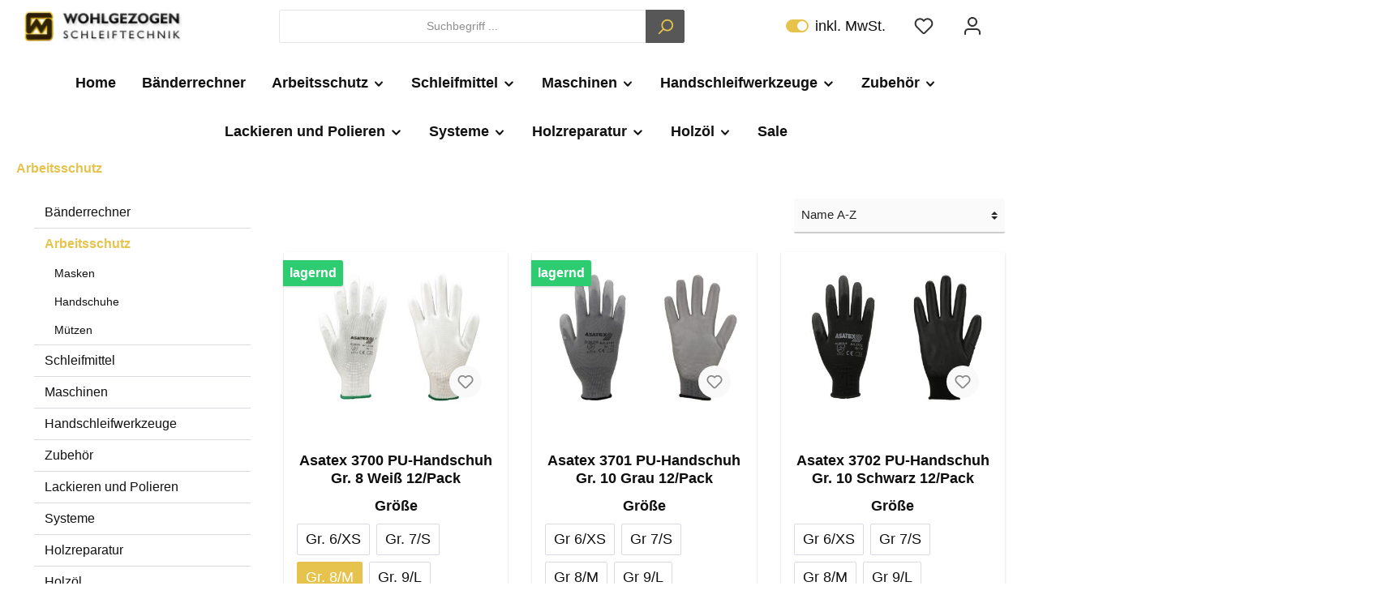

--- FILE ---
content_type: text/html; charset=UTF-8
request_url: https://www.schleifshop.de/Arbeitsschutz/
body_size: 48195
content:

<!DOCTYPE html>

<html lang="de-DE"
      itemscope="itemscope"
      itemtype="https://schema.org/WebPage">

                            
    <head>
        		                            <meta charset="utf-8">
            
                            <meta name="viewport"
                      content="width=device-width, initial-scale=1, shrink-to-fit=no">
            
                            <meta name="author"
                      content=""/>
                <meta name="robots"
                      content="index,follow"/>
                <meta name="revisit-after"
                      content="15 days"/>
                <meta name="keywords"
                      content="Arbeitsschutz,"/>
                <meta name="description"
                      content="Arbeitshandschuhe✓ Einweghandschuhe✓ Masken✓ Overrals✓ und vieles mehr. Top Marken zu fairen Preisen! WOHLGEZOGEN Schleiftechnik -Schleifshop.de"/>
            
                            <meta property="og:url"
                      content="https://www.schleifshop.de/Arbeitsschutz/"/>
                <meta property="og:type"
                      content="website"/>
                <meta property="og:site_name"
                      content="Schleifshop"/>
                <meta property="og:title"
                      content="Große Auswahl an Arbeitsschutz-Artikeln | Schleifshop.de"/>
                <meta property="og:description"
                      content="Arbeitshandschuhe✓ Einweghandschuhe✓ Masken✓ Overrals✓ und vieles mehr. Top Marken zu fairen Preisen! WOHLGEZOGEN Schleiftechnik -Schleifshop.de"/>
                <meta property="og:image"
                      content="https://www.schleifshop.de/media/01/77/81/1697892924/WZ- Logo Links 21.10.23jpg.jpg"/>

                <meta name="twitter:card"
                      content="summary"/>
                <meta name="twitter:site"
                      content="Schleifshop"/>
                <meta name="twitter:title"
                      content="Große Auswahl an Arbeitsschutz-Artikeln | Schleifshop.de"/>
                <meta name="twitter:description"
                      content="Arbeitshandschuhe✓ Einweghandschuhe✓ Masken✓ Overrals✓ und vieles mehr. Top Marken zu fairen Preisen! WOHLGEZOGEN Schleiftechnik -Schleifshop.de"/>
                <meta name="twitter:image"
                      content="https://www.schleifshop.de/media/01/77/81/1697892924/WZ- Logo Links 21.10.23jpg.jpg"/>
            
                            <meta itemprop="copyrightHolder"
                      content="Schleifshop"/>
                <meta itemprop="copyrightYear"
                      content=""/>
                <meta itemprop="isFamilyFriendly"
                      content="false"/>
                <meta itemprop="image"
                      content="https://www.schleifshop.de/media/01/77/81/1697892924/WZ- Logo Links 21.10.23jpg.jpg"/>
            
                                                

		




    
        
                    <link rel="shortcut icon"
                  href="https://www.schleifshop.de/media/b5/95/3a/1676102389/wohlgezogen_small.png">
        
                                <link rel="apple-touch-icon"
                  sizes="180x180"
                  href="https://www.schleifshop.de/media/b5/95/3a/1676102389/wohlgezogen_small.png">
                    
                            
                                    <link rel="canonical" href="https://www.schleifshop.de/Arbeitsschutz/" />
                    
                    <title itemprop="name">Große Auswahl an Arbeitsschutz-Artikeln | Schleifshop.de</title>
        
            		                                                                <link rel="stylesheet"
                      href="https://www.schleifshop.de/theme/c79ab4b72019f82dd52f48014535d0be/css/all.css?1769678478809334">
                                    

		





        
                <!-- Theme styles -->
    <style></style>
    
        
    
        

    
            <link rel="stylesheet" href="https://www.schleifshop.de/bundles/moorlfoundation/storefront/css/animate.css?176841262589270">
    
    
            <style>
            :root {
                --moorl-advanced-search-width: 600px;
            }
        </style>
    
                                    <script id="Cookiebot" src="https://consent.cookiebot.com/uc.js" data-cbid="42834995-9094-443c-89e1-52a1c9e501c4" data-blockingmode="auto" type="text/javascript"></script>
            
                    <script>
        window.features = {"V6_5_0_0":false,"v6.5.0.0":false,"PERFORMANCE_TWEAKS":false,"performance.tweaks":false,"FEATURE_NEXT_1797":false,"feature.next.1797":false,"FEATURE_NEXT_16710":false,"feature.next.16710":false,"FEATURE_NEXT_13810":false,"feature.next.13810":false,"FEATURE_NEXT_13250":false,"feature.next.13250":false,"FEATURE_NEXT_17276":false,"feature.next.17276":false,"FEATURE_NEXT_16151":false,"feature.next.16151":false,"FEATURE_NEXT_16155":false,"feature.next.16155":false,"FEATURE_NEXT_19501":false,"feature.next.19501":false,"FEATURE_NEXT_15053":false,"feature.next.15053":false,"FEATURE_NEXT_18215":false,"feature.next.18215":false,"FEATURE_NEXT_15815":false,"feature.next.15815":false,"FEATURE_NEXT_14699":false,"feature.next.14699":false,"FEATURE_NEXT_15707":false,"feature.next.15707":false,"FEATURE_NEXT_14360":false,"feature.next.14360":false,"FEATURE_NEXT_15172":false,"feature.next.15172":false,"FEATURE_NEXT_14001":false,"feature.next.14001":false,"FEATURE_NEXT_7739":false,"feature.next.7739":false,"FEATURE_NEXT_16200":false,"feature.next.16200":false,"FEATURE_NEXT_13410":false,"feature.next.13410":false,"FEATURE_NEXT_15917":false,"feature.next.15917":false,"FEATURE_NEXT_15957":false,"feature.next.15957":false,"FEATURE_NEXT_13601":false,"feature.next.13601":false,"FEATURE_NEXT_16992":false,"feature.next.16992":false,"FEATURE_NEXT_7530":false,"feature.next.7530":false,"FEATURE_NEXT_16824":false,"feature.next.16824":false,"FEATURE_NEXT_16271":false,"feature.next.16271":false,"FEATURE_NEXT_15381":false,"feature.next.15381":false,"FEATURE_NEXT_17275":false,"feature.next.17275":false,"FEATURE_NEXT_17016":false,"feature.next.17016":false,"FEATURE_NEXT_16236":false,"feature.next.16236":false,"FEATURE_NEXT_16640":false,"feature.next.16640":false,"FEATURE_NEXT_17858":false,"feature.next.17858":false,"FEATURE_NEXT_6758":false,"feature.next.6758":false,"FEATURE_NEXT_19048":false,"feature.next.19048":false,"FEATURE_NEXT_19822":false,"feature.next.19822":false,"FEATURE_NEXT_18129":false,"feature.next.18129":false,"FEATURE_NEXT_19163":false,"feature.next.19163":false,"FEATURE_NEXT_18187":false,"feature.next.18187":false,"FEATURE_NEXT_17978":false,"feature.next.17978":false,"FEATURE_NEXT_11634":false,"feature.next.11634":false,"FEATURE_NEXT_21547":false,"feature.next.21547":false,"FEATURE_NEXT_22900":false,"feature.next.22900":false};
    </script>
        


            <script>
        window.sasShowOnProductCard = true;
    
        window.sasPreviewVariantOnHover = true;
    
    
    
    </script>
    
                                                        
            <script>
                                    window.gtagActive = true;
                    window.gtagURL = 'https://www.googletagmanager.com/gtag/js?id=G-6Y6P2DZSPW'
                    window.controllerName = 'navigation';
                    window.actionName = 'index';
                    window.trackOrders = '1';
                    window.gtagTrackingId = 'G-6Y6P2DZSPW';
                    window.dataLayer = window.dataLayer || [];
                    window.gtagConfig = {
                        'anonymize_ip': '1',
                        'cookie_domain': 'none',
                        'cookie_prefix': '_swag_ga',
                    };

                    function gtag() { dataLayer.push(arguments); }
                            </script>

                                        <script id="sw-google-tag-manager-init" type="javascript/blocked">
                                            window.gtagCallback = function gtagCallbackFunction() {}
                                    </script>
                                

                
            <script>
            var gRecaptchaLoadCallback = function() {
                grecaptcha.render('gRecaptcha', {
                    sitekey : '6LdrXTUnAAAAAEkjX22fUOH30BMi1yT2D_shFCbD',
                    size: 'invisible',
                    badge: 'bottomright'
                });
            };
            window.gbmedFormsOptions = {
                                sitekey: '6LdrXTUnAAAAAEkjX22fUOH30BMi1yT2D_shFCbD',
                                interval: 1,
                                forms: [],
                                hl: 'de'
            };
        </script>
        
                            
            
                
        
            </head>

    <body class="is-ctl-navigation is-act-index themeware twt-modern twt-header-type-1 twt-full-width-boxed twt-is-cms-product-list">

        	
    
						                    <noscript class="noscript-main">
                
    <div role="alert"
         class="alert alert-info alert-has-icon">
                                                                                                                                                                    
        
        
        
                                    
        <span class="icon icon-info">
                        <svg xmlns="http://www.w3.org/2000/svg" xmlns:xlink="http://www.w3.org/1999/xlink" width="24" height="24" viewBox="0 0 24 24"><defs><path d="M12 7c.5523 0 1 .4477 1 1s-.4477 1-1 1-1-.4477-1-1 .4477-1 1-1zm1 9c0 .5523-.4477 1-1 1s-1-.4477-1-1v-5c0-.5523.4477-1 1-1s1 .4477 1 1v5zm11-4c0 6.6274-5.3726 12-12 12S0 18.6274 0 12 5.3726 0 12 0s12 5.3726 12 12zM12 2C6.4772 2 2 6.4772 2 12s4.4772 10 10 10 10-4.4772 10-10S17.5228 2 12 2z" id="icons-default-info" /></defs><use xlink:href="#icons-default-info" fill="#758CA3" fill-rule="evenodd" /></svg>
        </span>
    
                                        
                    <div class="alert-content-container">
                                                    
                                    <div class="alert-content">
                                                    Um unseren Shop in vollem Umfang nutzen zu können, empfehlen wir Ihnen Javascript in Ihrem Browser zu aktivieren.
                                            </div>
                
                                                                </div>
            </div>
            </noscript>
        
        		
		
		            <header class="header-main">
                                    <div class="container">
                            				
    	
				        <div class="row align-items-center header-row">
                            <div class="col-12 col-lg-auto header-logo-col">
                        <div class="header-logo-main">
                    <a class="header-logo-main-link"
               href="/"
               title="Zur Startseite wechseln">
                				                    <picture class="header-logo-picture">
                                                                                
                                                                            
                                                                                    <img src="https://www.schleifshop.de/media/01/77/81/1697892924/WZ-%20Logo%20Links%2021.10.23jpg.jpg"
                                     alt="Zur Startseite wechseln"
                                     class="img-fluid header-logo-main-img"/>
                                                                        </picture>
                
	
					
		            </a>
            </div>
                </div>
            
            	
				                <div class="col-12 order-2 col-sm order-sm-1 header-search-col">
                    <div class="row">
                        <div class="col-sm-auto d-none d-sm-block d-lg-none">
                                                            <div class="nav-main-toggle">
                                                                            <button class="btn nav-main-toggle-btn header-actions-btn"
                                                type="button"
                                                data-offcanvas-menu="true"
                                                aria-label="Menü">
                                            				                                                                                                            
        
        
        
                                    
        <span class="icon icon-stack">
                        <svg xmlns="http://www.w3.org/2000/svg" xmlns:xlink="http://www.w3.org/1999/xlink" width="24" height="24" viewBox="0 0 24 24"><defs><path d="M3 13c-.5523 0-1-.4477-1-1s.4477-1 1-1h18c.5523 0 1 .4477 1 1s-.4477 1-1 1H3zm0-7c-.5523 0-1-.4477-1-1s.4477-1 1-1h18c.5523 0 1 .4477 1 1s-.4477 1-1 1H3zm0 14c-.5523 0-1-.4477-1-1s.4477-1 1-1h18c.5523 0 1 .4477 1 1s-.4477 1-1 1H3z" id="icons-default-stack" /></defs><use xlink:href="#icons-default-stack" fill="#758CA3" fill-rule="evenodd" /></svg>
        </span>
    
    	
		<span class="header-nav-main-toggle-label">
		Navigation
	</span>
                                        </button>
                                                                    </div>
                                                    </div>
                        <div class="col">
                            
    <div class="collapse"
         id="searchCollapse">
        <div class="header-search">
            <form action="/search"
                  method="get"
                  data-search-form="true"
                  data-search-widget-options='{&quot;searchWidgetMinChars&quot;:1}'
                  data-url="/suggest?search="
                  class="header-search-form">
                		                    <div class="input-group">
                                                    <input type="search"
                                   name="search"
                                   class="form-control header-search-input"
                                   autocomplete="off"
                                   autocapitalize="off"
                                   placeholder="Suchbegriff ..."
                                   aria-label="Suchbegriff ..."
                                   value=""
                            >
                        
                        	<div class="input-group-append">
		<button type="submit"
				class="btn header-search-btn"
				aria-label="Suchen">
            <span class="header-search-icon">
		  											                                                                                                            
        
        
        
                                    
        <span class="icon icon-search">
                        <svg xmlns="http://www.w3.org/2000/svg" xmlns:xlink="http://www.w3.org/1999/xlink" width="24" height="24" viewBox="0 0 24 24"><defs><path d="M10.0944 16.3199 4.707 21.707c-.3905.3905-1.0237.3905-1.4142 0-.3905-.3905-.3905-1.0237 0-1.4142L8.68 14.9056C7.6271 13.551 7 11.8487 7 10c0-4.4183 3.5817-8 8-8s8 3.5817 8 8-3.5817 8-8 8c-1.8487 0-3.551-.627-4.9056-1.6801zM15 16c3.3137 0 6-2.6863 6-6s-2.6863-6-6-6-6 2.6863-6 6 2.6863 6 6 6z" id="icons-default-search" /></defs><use xlink:href="#icons-default-search" fill="#758CA3" fill-rule="evenodd" /></svg>
        </span>
    
    				            </span>
		</button>
	</div>
                    </div>
                

					            </form>
        </div>
    </div>
                        </div>
                    </div>
                </div>
            
	
                            <div class="col-12 order-1 col-sm-auto order-sm-2 header-actions-col">
                    <div class="row no-gutters">
                        
		
	
							
				
																						
			
			<div class="d-block d-sm-none col">
		<div class="menu-button">

							<button class="btn nav-main-toggle-btn header-actions-btn"
						type="button"
						title="Navigation"
						data-offcanvas-menu="true"
						aria-label="Menü">

																								                                                                                                            
        
        
        
                                    
        <span class="icon icon-stack">
                        <svg xmlns="http://www.w3.org/2000/svg" xmlns:xlink="http://www.w3.org/1999/xlink" width="24" height="24" viewBox="0 0 24 24"><defs><path d="M3 13c-.5523 0-1-.4477-1-1s.4477-1 1-1h18c.5523 0 1 .4477 1 1s-.4477 1-1 1H3zm0-7c-.5523 0-1-.4477-1-1s.4477-1 1-1h18c.5523 0 1 .4477 1 1s-.4477 1-1 1H3zm0 14c-.5523 0-1-.4477-1-1s.4477-1 1-1h18c.5523 0 1 .4477 1 1s-.4477 1-1 1H3z" id="icons-default-stack" /></defs><use xlink:href="#icons-default-stack" fill="#758CA3" fill-rule="evenodd" /></svg>
        </span>
    
    											
										<span class="header-nav-main-toggle-label">
						Navigation
					</span>
				</button>
			
		</div>
	</div>

                                                        <div class="col-auto maxia-tax-switch-col">
                    
                
                
            <div class="maxia-tax-switch maxia-tax-switch-checkbox"
            id="maxiaTaxSwitchHeader"
        >
                            <div class="custom-control custom-switch">
                    <input type="checkbox"
                           class="custom-control-input"
                           autocomplete="off"
                           id="maxiaTaxSwitchHeaderInput"
                                                          checked
                                               >
                                            <label class="custom-control-label" for="maxiaTaxSwitchHeaderInput">
                                                            inkl. MwSt.
                                                                                </label>
                                    </div>

                                    <form class="maxia-tax-switch-form"
                          action="/maxia-tax-switch"
                          method="post">
                        <input type="hidden" name="net" value="1">
                        <button class="maxia-tax-switch-link is-input-overlay" type="submit">
                                                            inkl. MwSt.
                                                    </button>
                    </form>
                                    </div>
                    </div>
            
    		
		
					
					
	<div class="d-sm-none col-auto twt-search-col">
		  <div class="search-toggle">
				<button class="btn header-actions-btn search-toggle-btn js-search-toggle-btn collapsed"
						  type="button"
						  data-toggle="collapse"
						  data-target="#searchCollapse"
						  aria-expanded="false"
						  aria-controls="searchCollapse"
						  aria-label="Suchen">

										<span class="header-search-toggle-icon">
													                                                                                                            
        
        
        
                                    
        <span class="icon icon-search">
                        <svg xmlns="http://www.w3.org/2000/svg" xmlns:xlink="http://www.w3.org/1999/xlink" width="24" height="24" viewBox="0 0 24 24"><defs><path d="M10.0944 16.3199 4.707 21.707c-.3905.3905-1.0237.3905-1.4142 0-.3905-.3905-.3905-1.0237 0-1.4142L8.68 14.9056C7.6271 13.551 7 11.8487 7 10c0-4.4183 3.5817-8 8-8s8 3.5817 8 8-3.5817 8-8 8c-1.8487 0-3.551-.627-4.9056-1.6801zM15 16c3.3137 0 6-2.6863 6-6s-2.6863-6-6-6-6 2.6863-6 6 2.6863 6 6 6z" id="icons-default-search" /></defs><use xlink:href="#icons-default-search" fill="#758CA3" fill-rule="evenodd" /></svg>
        </span>
    
    						
													                                                                                                            
        
        
        
                                    
        <span class="icon icon-x">
                        <svg xmlns="http://www.w3.org/2000/svg" xmlns:xlink="http://www.w3.org/1999/xlink" width="24" height="24" viewBox="0 0 24 24"><defs><path d="m10.5858 12-7.293-7.2929c-.3904-.3905-.3904-1.0237 0-1.4142.3906-.3905 1.0238-.3905 1.4143 0L12 10.5858l7.2929-7.293c.3905-.3904 1.0237-.3904 1.4142 0 .3905.3906.3905 1.0238 0 1.4143L13.4142 12l7.293 7.2929c.3904.3905.3904 1.0237 0 1.4142-.3906.3905-1.0238.3905-1.4143 0L12 13.4142l-7.2929 7.293c-.3905.3904-1.0237.3904-1.4142 0-.3905-.3906-.3905-1.0238 0-1.4143L10.5858 12z" id="icons-default-x" /></defs><use xlink:href="#icons-default-x" fill="#758CA3" fill-rule="evenodd" /></svg>
        </span>
    
    											</span>

										<span class="header-search-toggle-name">
						Suche
					</span>
				</button>
		  </div>
	 </div>


                                                    	
				                                <div class="col-auto">
                                    <div class="header-wishlist">
                                        <a class="btn header-wishlist-btn header-actions-btn"
                                           href="/wishlist"
                                           title="Merkzettel"
                                           aria-label="Merkzettel">
                                            			
							<span class="header-wishlist-icon">
									                                                                                                            
        
        
        
                                    
        <span class="icon icon-heart">
                        <svg xmlns="http://www.w3.org/2000/svg" xmlns:xlink="http://www.w3.org/1999/xlink" width="24" height="24" viewBox="0 0 24 24"><defs><path d="M20.0139 12.2998c1.8224-1.8224 1.8224-4.7772 0-6.5996-1.8225-1.8225-4.7772-1.8225-6.5997 0L12 7.1144l-1.4142-1.4142c-1.8225-1.8225-4.7772-1.8225-6.5997 0-1.8224 1.8224-1.8224 4.7772 0 6.5996l7.519 7.519a.7.7 0 0 0 .9899 0l7.5189-7.519zm1.4142 1.4142-7.519 7.519c-1.0543 1.0544-2.7639 1.0544-3.8183 0L2.572 13.714c-2.6035-2.6035-2.6035-6.8245 0-9.428 2.6035-2.6035 6.8246-2.6035 9.4281 0 2.6035-2.6035 6.8246-2.6035 9.428 0 2.6036 2.6035 2.6036 6.8245 0 9.428z" id="icons-default-heart" /></defs><use xlink:href="#icons-default-heart" fill="#758CA3" fill-rule="evenodd" /></svg>
        </span>
    
    							</span>
		
							<span class="header-wishlist-name">
				Wunschzettel
			</span>
		
		
		
		<span class="badge badge-primary header-wishlist-badge"
			  id="wishlist-basket"
			  data-wishlist-storage="true"
			  data-wishlist-storage-options="{&quot;listPath&quot;:&quot;\/wishlist\/list&quot;,&quot;mergePath&quot;:&quot;\/wishlist\/merge&quot;,&quot;tokenMergePath&quot;:&quot;983bb6f940df9b38.b2vHjqpMnKo2I8GjeiLWbWBld1bgi1q_pd-g4VFrJY8.CQb17e9h6v1TELXHSBGEK1kIOhzW7BDs4bfoliIEULcbALPAnn7G5kRvjA&quot;,&quot;pageletPath&quot;:&quot;\/wishlist\/merge\/pagelet&quot;,&quot;tokenPageletPath&quot;:&quot;c54dcc08d.SCjIsJfdduAPMEkbpBGQ4REbxv59q6UcMR6HFn0bXp8.PF3lgPDwHpg2STBYlnbJ1Gh2oZtO_cdWCWnAXDNZP9AwfqzFx60aomJ6Jg&quot;}"
			  data-wishlist-widget="true"
			  data-wishlist-widget-options="{&quot;showCounter&quot;:true}"
		></span>
	                                        </a>
                                    </div>
                                </div>
                            
	                        
                                                
    	
				                            <div class="col-auto">
                                <div class="account-menu">
                                        <div class="dropdown">
        					<button class="btn account-menu-btn header-actions-btn" title="Mein Konto"
				type="button"
				id="accountWidget"
				data-offcanvas-account-menu="true"
				data-toggle="dropdown"
				aria-haspopup="true"
				aria-expanded="false"
				aria-label="Mein Konto"
				title="Mein Konto">
						<span class="header-account-icon">
									                                                                                                            
        
        
        
                                    
        <span class="icon icon-avatar">
                        <svg xmlns="http://www.w3.org/2000/svg" xmlns:xlink="http://www.w3.org/1999/xlink" width="24" height="24" viewBox="0 0 24 24"><defs><path d="M12 3C9.7909 3 8 4.7909 8 7c0 2.2091 1.7909 4 4 4 2.2091 0 4-1.7909 4-4 0-2.2091-1.7909-4-4-4zm0-2c3.3137 0 6 2.6863 6 6s-2.6863 6-6 6-6-2.6863-6-6 2.6863-6 6-6zM4 22.099c0 .5523-.4477 1-1 1s-1-.4477-1-1V20c0-2.7614 2.2386-5 5-5h10.0007c2.7614 0 5 2.2386 5 5v2.099c0 .5523-.4477 1-1 1s-1-.4477-1-1V20c0-1.6569-1.3431-3-3-3H7c-1.6569 0-3 1.3431-3 3v2.099z" id="icons-default-avatar" /></defs><use xlink:href="#icons-default-avatar" fill="#758CA3" fill-rule="evenodd" /></svg>
        </span>
    
    							</span>

						<span class="header-account-name">
				Mein Konto
			</span>

								</button>
	
                    <div class="dropdown-menu dropdown-menu-right account-menu-dropdown js-account-menu-dropdown"
                 aria-labelledby="accountWidget">
                

        
                                                        <button class="btn btn-light offcanvas-close js-offcanvas-close btn-block sticky-top">
                                                                                                                                                                
        
        
        
                                    
        <span class="icon icon-x icon-sm">
                        <svg xmlns="http://www.w3.org/2000/svg" xmlns:xlink="http://www.w3.org/1999/xlink" width="24" height="24" viewBox="0 0 24 24"><defs><path d="m10.5858 12-7.293-7.2929c-.3904-.3905-.3904-1.0237 0-1.4142.3906-.3905 1.0238-.3905 1.4143 0L12 10.5858l7.2929-7.293c.3905-.3904 1.0237-.3904 1.4142 0 .3905.3906.3905 1.0238 0 1.4143L13.4142 12l7.293 7.2929c.3904.3905.3904 1.0237 0 1.4142-.3906.3905-1.0238.3905-1.4143 0L12 13.4142l-7.2929 7.293c-.3905.3904-1.0237.3904-1.4142 0-.3905-.3906-.3905-1.0238 0-1.4143L10.5858 12z" id="icons-default-x" /></defs><use xlink:href="#icons-default-x" fill="#758CA3" fill-rule="evenodd" /></svg>
        </span>
    
                            
                                                    Menü schließen
                                            </button>
                
    
                    <div class="offcanvas-content-container">
                <div class="account-menu">
                                    <div class="dropdown-header account-menu-header">
                    Mein Konto
                </div>
                    
                                    <div class="account-menu-login">
                    <a href="/account/login"
                       title="Anmelden"
                       class="btn btn-primary account-menu-login-button">
                        Anmelden
                    </a>

                    <div class="account-menu-register">
                        oder <a href="/account/login"
                                                            title="registrieren">registrieren</a>
                    </div>
                </div>
                    
                    <div class="account-menu-links">
                    <div class="header-account-menu">
        <div class="card account-menu-inner">
                                        
                                                <div class="list-group list-group-flush account-aside-list-group">
                                                                                    <a href="/account"
                                   title="Übersicht"
                                   class="list-group-item list-group-item-action account-aside-item">
                                    Übersicht
                                </a>
                            
                                                            <a href="/account/profile"
                                   title="Persönliches Profil"
                                   class="list-group-item list-group-item-action account-aside-item">
                                    Persönliches Profil
                                </a>
                            
                                                            <a href="/account/address"
                                   title="Adressen"
                                   class="list-group-item list-group-item-action account-aside-item">
                                    Adressen
                                </a>
                            
                                                            <a href="/account/payment"
                                   title="Zahlungsarten"
                                   class="list-group-item list-group-item-action account-aside-item">
                                    Zahlungsarten
                                </a>
                            
                                                            <a href="/account/order"
                                   title="Bestellungen"
                                   class="list-group-item list-group-item-action account-aside-item">
                                    Bestellungen
                                </a>
                                                                        </div>
                            
                                                </div>
    </div>
            </div>
            </div>
        </div>
                </div>
            </div>
                                </div>
                            </div>
                        
	

                                                
    	
				                            <div class="col-auto">
                                <div class="header-cart"
                                     data-offcanvas-cart="true">
                                    <a class="btn header-cart-btn header-actions-btn"
                                       href="/checkout/cart"
                                       data-cart-widget="true"
                                       title="Warenkorb"
                                       aria-label="Warenkorb">
                                        					<span class="header-cart-icon">
							                                                                                                            
        
        
        
                                    
        <span class="icon icon-bag">
                        <svg xmlns="http://www.w3.org/2000/svg" xmlns:xlink="http://www.w3.org/1999/xlink" width="24" height="24" viewBox="0 0 24 24"><defs><path d="M5.892 3c.5523 0 1 .4477 1 1s-.4477 1-1 1H3.7895a1 1 0 0 0-.9986.9475l-.7895 15c-.029.5515.3946 1.0221.9987 1.0525h17.8102c.5523 0 1-.4477.9986-1.0525l-.7895-15A1 1 0 0 0 20.0208 5H17.892c-.5523 0-1-.4477-1-1s.4477-1 1-1h2.1288c1.5956 0 2.912 1.249 2.9959 2.8423l.7894 15c.0035.0788.0035.0788.0042.1577 0 1.6569-1.3432 3-3 3H3c-.079-.0007-.079-.0007-.1577-.0041-1.6546-.0871-2.9253-1.499-2.8382-3.1536l.7895-15C.8775 4.249 2.1939 3 3.7895 3H5.892zm4 2c0 .5523-.4477 1-1 1s-1-.4477-1-1V3c0-1.6569 1.3432-3 3-3h2c1.6569 0 3 1.3431 3 3v2c0 .5523-.4477 1-1 1s-1-.4477-1-1V3c0-.5523-.4477-1-1-1h-2c-.5523 0-1 .4477-1 1v2z" id="icons-default-bag" /></defs><use xlink:href="#icons-default-bag" fill="#758CA3" fill-rule="evenodd" /></svg>
        </span>
    
    					</span>

				<span class="header-cart-name">
			Warenkorb
		</span>

				<span class="header-cart-total">
			0,00 €*
		</span>
	                                    </a>
                                </div>
                            </div>
                        
	

                                            </div>
                </div>
                    </div>
    
	                    </div>
                            </header>
        

		
        
		
										<div class="nav-main">
									<div class="container">

																											<div id="sticky-logo" class="d-none">
									<a class="sticky-logo-main-link" href="/" title="Zur Startseite wechseln">
										<picture>

																																		<img src="https://www.schleifshop.de/media/01/77/81/1697892924/WZ-%20Logo%20Links%2021.10.23jpg.jpg" alt="Zur Startseite wechseln" />
											
																																													
										</picture>
									</a>
								</div>
													
												
																			<span id="js-sticky-cart-position" class="d-none"></span>
						
																			<span id="js-sticky-search-position" class="d-none"></span>
											</div>

										                        
                        <div class="main-navigation-wrapper main-navigation-wrapper-dropdown has-dropdownmenu dropdownmenu-open-last-childrens-to-left"
                 data-tmms-dropdown-menu-right="true"
                 data-tmms-dropdown-menu-right-plugin-options='{
                    "dropdownMenuMultiLineOpenLastChildToLeft": "1",
                    "dropdownMenuNumberMainNavigationMenuItemsOpenToLeft": "2",
                    "dropdownMenuMinimumNumberMainNavigationMenuItemsOpenToLeft": "3"
                 }'>
                		
				
    <div class="main-navigation"
         id="mainNavigation"
         data-flyout-menu="true">
                    <div class="container">
                                    <nav class="nav main-navigation-menu"
                        itemscope="itemscope"
                        itemtype="http://schema.org/SiteNavigationElement">
                        
                            
                        									 <a class="nav-link main-navigation-link home-link"
				href="/" aria-label="Home" 
				itemprop="url"
				title="Home">
														<div class="main-navigation-link-text">
						<span itemprop="name">Home</span>
					</div>
							</a>
			
            
    
                            
                
					
		            <div class="nav-link main-navigation-link
												 has-no-children				                ">
				                                            <a class="main-navigation-link-text
                                                         has-no-children                            "
                            href="https://www.schleifshop.de/Baenderrechner/"
                            itemprop="url"
                                                        title="Bänderrechner">
                            <span itemprop="name">
                                                                Bänderrechner
                                                            </span>
                        </a>
                    				
							</div>
							
		            <div class="nav-link main-navigation-link
				 dropdown				 active				 has-children				                ">
				                                            <a class="main-navigation-link-text
                             active                             has-children                            "
                            href="https://www.schleifshop.de/Arbeitsschutz/"
                            itemprop="url"
                                                        title="Arbeitsschutz">
                            <span itemprop="name">
                                                                                                                                                                                                                                                                                                    Arbeitsschutz
                                                                                                                                                                                                                                                                    
        
        
        
                
        <span class="icon icon-arrow-medium-down icon-xs">
                        <svg xmlns="http://www.w3.org/2000/svg" xmlns:xlink="http://www.w3.org/1999/xlink" width="16" height="16" viewBox="0 0 16 16"><defs><path id="icons-solid-arrow-medium-down" d="M4.7071 6.2929c-.3905-.3905-1.0237-.3905-1.4142 0-.3905.3905-.3905 1.0237 0 1.4142l4 4c.3905.3905 1.0237.3905 1.4142 0l4-4c.3905-.3905.3905-1.0237 0-1.4142-.3905-.3905-1.0237-.3905-1.4142 0L8 9.5858l-3.2929-3.293z" /></defs><use xlink:href="#icons-solid-arrow-medium-down" fill="#758CA3" fill-rule="evenodd" /></svg>
        </span>
    
                                                                                                                                            </span>
                        </a>
                    				
															<div class="dropdown-menu dropdown-menu-level-0">
															    
					
		            <div class="nav-link main-navigation-link
				 dropdown								 has-children				 dropright                ">
				                                            <a class="main-navigation-link-text
                                                         has-children                            "
                            href="https://www.schleifshop.de/Arbeitsschutz/Masken/"
                            itemprop="url"
                                                        title="Masken">
                            <span itemprop="name">
                                                                                                                                                                                                                                                                                                                    
        
        
        
                
        <span class="icon icon-arrow-medium-left icon-xs">
                        <svg xmlns="http://www.w3.org/2000/svg" xmlns:xlink="http://www.w3.org/1999/xlink" width="16" height="16" viewBox="0 0 16 16"><defs><path id="icons-solid-arrow-medium-left" d="M4.7071 5.2929c-.3905-.3905-1.0237-.3905-1.4142 0-.3905.3905-.3905 1.0237 0 1.4142l4 4c.3905.3905 1.0237.3905 1.4142 0l4-4c.3905-.3905.3905-1.0237 0-1.4142-.3905-.3905-1.0237-.3905-1.4142 0L8 8.5858l-3.2929-3.293z" /></defs><use transform="matrix(0 -1 -1 0 16 16)" xlink:href="#icons-solid-arrow-medium-left" fill="#758CA3" fill-rule="evenodd" /></svg>
        </span>
    
                                                                                                                                                                                            Masken
                                                                                                                                                                                                                                                                    
        
        
        
                
        <span class="icon icon-arrow-medium-right icon-xs">
                        <svg xmlns="http://www.w3.org/2000/svg" xmlns:xlink="http://www.w3.org/1999/xlink" width="16" height="16" viewBox="0 0 16 16"><defs><path id="icons-solid-arrow-medium-right" d="M4.7071 5.2929c-.3905-.3905-1.0237-.3905-1.4142 0-.3905.3905-.3905 1.0237 0 1.4142l4 4c.3905.3905 1.0237.3905 1.4142 0l4-4c.3905-.3905.3905-1.0237 0-1.4142-.3905-.3905-1.0237-.3905-1.4142 0L8 8.5858l-3.2929-3.293z" /></defs><use transform="rotate(-90 8 8)" xlink:href="#icons-solid-arrow-medium-right" fill="#758CA3" fill-rule="evenodd" /></svg>
        </span>
    
                                                                                                                                            </span>
                        </a>
                    				
															<div class="dropdown-menu dropdown-menu-level-1">
															    
					
		            <div class="nav-link main-navigation-link
												 has-no-children				 dropright                ">
				                                            <a class="main-navigation-link-text
                                                         has-no-children                            "
                            href="https://www.schleifshop.de/Arbeitsschutz/Masken/FFP2-Masken-ohne-Ventil/"
                            itemprop="url"
                                                        title="FFP2 Masken ohne Ventil">
                            <span itemprop="name">
                                                                FFP2 Masken ohne Ventil
                                                            </span>
                        </a>
                    				
							</div>
							
		            <div class="nav-link main-navigation-link
												 has-no-children				 dropright                ">
				                                            <a class="main-navigation-link-text
                                                         has-no-children                            "
                            href="https://www.schleifshop.de/Arbeitsschutz/Masken/FFP2-Masken-mit-Ventil/"
                            itemprop="url"
                                                        title="FFP2 Masken mit Ventil">
                            <span itemprop="name">
                                                                FFP2 Masken mit Ventil
                                                            </span>
                        </a>
                    				
							</div>
							
		            <div class="nav-link main-navigation-link
												 has-no-children				 dropright                ">
				                                            <a class="main-navigation-link-text
                                                         has-no-children                            "
                            href="https://www.schleifshop.de/Arbeitsschutz/Masken/FFP3-Masken-mit-Ventil/"
                            itemprop="url"
                                                        title="FFP3 Masken mit Ventil">
                            <span itemprop="name">
                                                                FFP3 Masken mit Ventil
                                                            </span>
                        </a>
                    				
							</div>
																</div>
												</div>
							
		            <div class="nav-link main-navigation-link
				 dropdown								 has-children				 dropright                ">
				                                            <a class="main-navigation-link-text
                                                         has-children                            "
                            href="https://www.schleifshop.de/Arbeitsschutz/Handschuhe/"
                            itemprop="url"
                                                        title="Handschuhe">
                            <span itemprop="name">
                                                                                                                                                                                                                                                                                                                    
        
        
        
                
        <span class="icon icon-arrow-medium-left icon-xs">
                        <svg xmlns="http://www.w3.org/2000/svg" xmlns:xlink="http://www.w3.org/1999/xlink" width="16" height="16" viewBox="0 0 16 16"><defs><path id="icons-solid-arrow-medium-left" d="M4.7071 5.2929c-.3905-.3905-1.0237-.3905-1.4142 0-.3905.3905-.3905 1.0237 0 1.4142l4 4c.3905.3905 1.0237.3905 1.4142 0l4-4c.3905-.3905.3905-1.0237 0-1.4142-.3905-.3905-1.0237-.3905-1.4142 0L8 8.5858l-3.2929-3.293z" /></defs><use transform="matrix(0 -1 -1 0 16 16)" xlink:href="#icons-solid-arrow-medium-left" fill="#758CA3" fill-rule="evenodd" /></svg>
        </span>
    
                                                                                                                                                                                            Handschuhe
                                                                                                                                                                                                                                                                    
        
        
        
                
        <span class="icon icon-arrow-medium-right icon-xs">
                        <svg xmlns="http://www.w3.org/2000/svg" xmlns:xlink="http://www.w3.org/1999/xlink" width="16" height="16" viewBox="0 0 16 16"><defs><path id="icons-solid-arrow-medium-right" d="M4.7071 5.2929c-.3905-.3905-1.0237-.3905-1.4142 0-.3905.3905-.3905 1.0237 0 1.4142l4 4c.3905.3905 1.0237.3905 1.4142 0l4-4c.3905-.3905.3905-1.0237 0-1.4142-.3905-.3905-1.0237-.3905-1.4142 0L8 8.5858l-3.2929-3.293z" /></defs><use transform="rotate(-90 8 8)" xlink:href="#icons-solid-arrow-medium-right" fill="#758CA3" fill-rule="evenodd" /></svg>
        </span>
    
                                                                                                                                            </span>
                        </a>
                    				
															<div class="dropdown-menu dropdown-menu-level-1">
															    
					
		            <div class="nav-link main-navigation-link
				 dropdown								 has-children				 dropright                ">
				                                            <a class="main-navigation-link-text
                                                         has-children                            "
                            href="https://www.schleifshop.de/Arbeitsschutz/Handschuhe/Arbeitshandschuhe/"
                            itemprop="url"
                                                        title="Arbeitshandschuhe">
                            <span itemprop="name">
                                                                                                                                                                                                                                                                                                                    
        
        
        
                
        <span class="icon icon-arrow-medium-left icon-xs">
                        <svg xmlns="http://www.w3.org/2000/svg" xmlns:xlink="http://www.w3.org/1999/xlink" width="16" height="16" viewBox="0 0 16 16"><defs><path id="icons-solid-arrow-medium-left" d="M4.7071 5.2929c-.3905-.3905-1.0237-.3905-1.4142 0-.3905.3905-.3905 1.0237 0 1.4142l4 4c.3905.3905 1.0237.3905 1.4142 0l4-4c.3905-.3905.3905-1.0237 0-1.4142-.3905-.3905-1.0237-.3905-1.4142 0L8 8.5858l-3.2929-3.293z" /></defs><use transform="matrix(0 -1 -1 0 16 16)" xlink:href="#icons-solid-arrow-medium-left" fill="#758CA3" fill-rule="evenodd" /></svg>
        </span>
    
                                                                                                                                                                                            Arbeitshandschuhe
                                                                                                                                                                                                                                                                    
        
        
        
                
        <span class="icon icon-arrow-medium-right icon-xs">
                        <svg xmlns="http://www.w3.org/2000/svg" xmlns:xlink="http://www.w3.org/1999/xlink" width="16" height="16" viewBox="0 0 16 16"><defs><path id="icons-solid-arrow-medium-right" d="M4.7071 5.2929c-.3905-.3905-1.0237-.3905-1.4142 0-.3905.3905-.3905 1.0237 0 1.4142l4 4c.3905.3905 1.0237.3905 1.4142 0l4-4c.3905-.3905.3905-1.0237 0-1.4142-.3905-.3905-1.0237-.3905-1.4142 0L8 8.5858l-3.2929-3.293z" /></defs><use transform="rotate(-90 8 8)" xlink:href="#icons-solid-arrow-medium-right" fill="#758CA3" fill-rule="evenodd" /></svg>
        </span>
    
                                                                                                                                            </span>
                        </a>
                    				
															<div class="dropdown-menu dropdown-menu-level-2">
															    
					
		            <div class="nav-link main-navigation-link
												 has-no-children				 dropright                ">
				                                            <a class="main-navigation-link-text
                                                         has-no-children                            "
                            href="https://www.schleifshop.de/Arbeitsschutz/Handschuhe/Arbeitshandschuhe/PU-Handschuhe/"
                            itemprop="url"
                                                        title="PU Handschuhe">
                            <span itemprop="name">
                                                                PU Handschuhe
                                                            </span>
                        </a>
                    				
							</div>
																</div>
												</div>
							
		            <div class="nav-link main-navigation-link
				 dropdown								 has-children				 dropright                ">
				                                            <a class="main-navigation-link-text
                                                         has-children                            "
                            href="https://www.schleifshop.de/Arbeitsschutz/Handschuhe/Einweghandschuhe/"
                            itemprop="url"
                                                        title="Einweghandschuhe">
                            <span itemprop="name">
                                                                                                                                                                                                                                                                                                                    
        
        
        
                
        <span class="icon icon-arrow-medium-left icon-xs">
                        <svg xmlns="http://www.w3.org/2000/svg" xmlns:xlink="http://www.w3.org/1999/xlink" width="16" height="16" viewBox="0 0 16 16"><defs><path id="icons-solid-arrow-medium-left" d="M4.7071 5.2929c-.3905-.3905-1.0237-.3905-1.4142 0-.3905.3905-.3905 1.0237 0 1.4142l4 4c.3905.3905 1.0237.3905 1.4142 0l4-4c.3905-.3905.3905-1.0237 0-1.4142-.3905-.3905-1.0237-.3905-1.4142 0L8 8.5858l-3.2929-3.293z" /></defs><use transform="matrix(0 -1 -1 0 16 16)" xlink:href="#icons-solid-arrow-medium-left" fill="#758CA3" fill-rule="evenodd" /></svg>
        </span>
    
                                                                                                                                                                                            Einweghandschuhe
                                                                                                                                                                                                                                                                    
        
        
        
                
        <span class="icon icon-arrow-medium-right icon-xs">
                        <svg xmlns="http://www.w3.org/2000/svg" xmlns:xlink="http://www.w3.org/1999/xlink" width="16" height="16" viewBox="0 0 16 16"><defs><path id="icons-solid-arrow-medium-right" d="M4.7071 5.2929c-.3905-.3905-1.0237-.3905-1.4142 0-.3905.3905-.3905 1.0237 0 1.4142l4 4c.3905.3905 1.0237.3905 1.4142 0l4-4c.3905-.3905.3905-1.0237 0-1.4142-.3905-.3905-1.0237-.3905-1.4142 0L8 8.5858l-3.2929-3.293z" /></defs><use transform="rotate(-90 8 8)" xlink:href="#icons-solid-arrow-medium-right" fill="#758CA3" fill-rule="evenodd" /></svg>
        </span>
    
                                                                                                                                            </span>
                        </a>
                    				
															<div class="dropdown-menu dropdown-menu-level-2">
															    
					
		            <div class="nav-link main-navigation-link
												 has-no-children				 dropright                ">
				                                            <a class="main-navigation-link-text
                                                         has-no-children                            "
                            href="https://www.schleifshop.de/Arbeitsschutz/Handschuhe/Einweghandschuhe/Nitrilhandschuhe/"
                            itemprop="url"
                                                        title="Nitrilhandschuhe">
                            <span itemprop="name">
                                                                Nitrilhandschuhe
                                                            </span>
                        </a>
                    				
							</div>
																</div>
												</div>
																</div>
												</div>
							
		            <div class="nav-link main-navigation-link
												 has-no-children				 dropright                ">
				                                            <a class="main-navigation-link-text
                                                         has-no-children                            "
                            href="https://www.schleifshop.de/Arbeitsschutz/Muetzen/"
                            itemprop="url"
                                                        title="Mützen">
                            <span itemprop="name">
                                                                Mützen
                                                            </span>
                        </a>
                    				
							</div>
																</div>
												</div>
							
		            <div class="nav-link main-navigation-link
				 dropdown								 has-children				                ">
				                                            <a class="main-navigation-link-text
                                                         has-children                            "
                            href="https://www.schleifshop.de/Schleifmittel/"
                            itemprop="url"
                                                        title="Schleifmittel">
                            <span itemprop="name">
                                                                                                                                                                                                                                                                                                    Schleifmittel
                                                                                                                                                                                                                                                                    
        
        
        
                
        <span class="icon icon-arrow-medium-down icon-xs">
                        <svg xmlns="http://www.w3.org/2000/svg" xmlns:xlink="http://www.w3.org/1999/xlink" width="16" height="16" viewBox="0 0 16 16"><defs><path id="icons-solid-arrow-medium-down" d="M4.7071 6.2929c-.3905-.3905-1.0237-.3905-1.4142 0-.3905.3905-.3905 1.0237 0 1.4142l4 4c.3905.3905 1.0237.3905 1.4142 0l4-4c.3905-.3905.3905-1.0237 0-1.4142-.3905-.3905-1.0237-.3905-1.4142 0L8 9.5858l-3.2929-3.293z" /></defs><use xlink:href="#icons-solid-arrow-medium-down" fill="#758CA3" fill-rule="evenodd" /></svg>
        </span>
    
                                                                                                                                            </span>
                        </a>
                    				
															<div class="dropdown-menu dropdown-menu-level-0">
															    
					
		            <div class="nav-link main-navigation-link
				 dropdown								 has-children				 dropright                ">
				                                            <a class="main-navigation-link-text
                                                         has-children                            "
                            href="https://www.schleifshop.de/Schleifmittel/Scheiben/"
                            itemprop="url"
                                                        title="Scheiben">
                            <span itemprop="name">
                                                                                                                                                                                                                                                                                                                    
        
        
        
                
        <span class="icon icon-arrow-medium-left icon-xs">
                        <svg xmlns="http://www.w3.org/2000/svg" xmlns:xlink="http://www.w3.org/1999/xlink" width="16" height="16" viewBox="0 0 16 16"><defs><path id="icons-solid-arrow-medium-left" d="M4.7071 5.2929c-.3905-.3905-1.0237-.3905-1.4142 0-.3905.3905-.3905 1.0237 0 1.4142l4 4c.3905.3905 1.0237.3905 1.4142 0l4-4c.3905-.3905.3905-1.0237 0-1.4142-.3905-.3905-1.0237-.3905-1.4142 0L8 8.5858l-3.2929-3.293z" /></defs><use transform="matrix(0 -1 -1 0 16 16)" xlink:href="#icons-solid-arrow-medium-left" fill="#758CA3" fill-rule="evenodd" /></svg>
        </span>
    
                                                                                                                                                                                            Scheiben
                                                                                                                                                                                                                                                                    
        
        
        
                
        <span class="icon icon-arrow-medium-right icon-xs">
                        <svg xmlns="http://www.w3.org/2000/svg" xmlns:xlink="http://www.w3.org/1999/xlink" width="16" height="16" viewBox="0 0 16 16"><defs><path id="icons-solid-arrow-medium-right" d="M4.7071 5.2929c-.3905-.3905-1.0237-.3905-1.4142 0-.3905.3905-.3905 1.0237 0 1.4142l4 4c.3905.3905 1.0237.3905 1.4142 0l4-4c.3905-.3905.3905-1.0237 0-1.4142-.3905-.3905-1.0237-.3905-1.4142 0L8 8.5858l-3.2929-3.293z" /></defs><use transform="rotate(-90 8 8)" xlink:href="#icons-solid-arrow-medium-right" fill="#758CA3" fill-rule="evenodd" /></svg>
        </span>
    
                                                                                                                                            </span>
                        </a>
                    				
															<div class="dropdown-menu dropdown-menu-level-1">
															    
					
		            <div class="nav-link main-navigation-link
				 dropdown								 has-children				 dropright                ">
				                                            <a class="main-navigation-link-text
                                                         has-children                            "
                            href="https://www.schleifshop.de/Schleifmittel/Scheiben/34mm/"
                            itemprop="url"
                                                        title="34mm">
                            <span itemprop="name">
                                                                                                                                                                                                                                                                                                                    
        
        
        
                
        <span class="icon icon-arrow-medium-left icon-xs">
                        <svg xmlns="http://www.w3.org/2000/svg" xmlns:xlink="http://www.w3.org/1999/xlink" width="16" height="16" viewBox="0 0 16 16"><defs><path id="icons-solid-arrow-medium-left" d="M4.7071 5.2929c-.3905-.3905-1.0237-.3905-1.4142 0-.3905.3905-.3905 1.0237 0 1.4142l4 4c.3905.3905 1.0237.3905 1.4142 0l4-4c.3905-.3905.3905-1.0237 0-1.4142-.3905-.3905-1.0237-.3905-1.4142 0L8 8.5858l-3.2929-3.293z" /></defs><use transform="matrix(0 -1 -1 0 16 16)" xlink:href="#icons-solid-arrow-medium-left" fill="#758CA3" fill-rule="evenodd" /></svg>
        </span>
    
                                                                                                                                                                                            34mm
                                                                                                                                                                                                                                                                    
        
        
        
                
        <span class="icon icon-arrow-medium-right icon-xs">
                        <svg xmlns="http://www.w3.org/2000/svg" xmlns:xlink="http://www.w3.org/1999/xlink" width="16" height="16" viewBox="0 0 16 16"><defs><path id="icons-solid-arrow-medium-right" d="M4.7071 5.2929c-.3905-.3905-1.0237-.3905-1.4142 0-.3905.3905-.3905 1.0237 0 1.4142l4 4c.3905.3905 1.0237.3905 1.4142 0l4-4c.3905-.3905.3905-1.0237 0-1.4142-.3905-.3905-1.0237-.3905-1.4142 0L8 8.5858l-3.2929-3.293z" /></defs><use transform="rotate(-90 8 8)" xlink:href="#icons-solid-arrow-medium-right" fill="#758CA3" fill-rule="evenodd" /></svg>
        </span>
    
                                                                                                                                            </span>
                        </a>
                    				
															<div class="dropdown-menu dropdown-menu-level-2">
															    
					
		            <div class="nav-link main-navigation-link
												 has-no-children				 dropright                ">
				                                            <a class="main-navigation-link-text
                                                         has-no-children                            "
                            href="https://www.schleifshop.de/Schleifmittel/Scheiben/34mm/Schleifgitter/"
                            itemprop="url"
                                                        title="Schleifgitter">
                            <span itemprop="name">
                                                                Schleifgitter
                                                            </span>
                        </a>
                    				
							</div>
							
		            <div class="nav-link main-navigation-link
												 has-no-children				 dropright                ">
				                                            <a class="main-navigation-link-text
                                                         has-no-children                            "
                            href="https://www.schleifshop.de/Schleifmittel/Scheiben/34mm/Ungelocht/"
                            itemprop="url"
                                                        title="Ungelocht">
                            <span itemprop="name">
                                                                Ungelocht
                                                            </span>
                        </a>
                    				
							</div>
																</div>
												</div>
							
		            <div class="nav-link main-navigation-link
				 dropdown								 has-children				 dropright                ">
				                                            <a class="main-navigation-link-text
                                                         has-children                            "
                            href="https://www.schleifshop.de/Schleifmittel/Scheiben/77mm/"
                            itemprop="url"
                                                        title="77mm">
                            <span itemprop="name">
                                                                                                                                                                                                                                                                                                                    
        
        
        
                
        <span class="icon icon-arrow-medium-left icon-xs">
                        <svg xmlns="http://www.w3.org/2000/svg" xmlns:xlink="http://www.w3.org/1999/xlink" width="16" height="16" viewBox="0 0 16 16"><defs><path id="icons-solid-arrow-medium-left" d="M4.7071 5.2929c-.3905-.3905-1.0237-.3905-1.4142 0-.3905.3905-.3905 1.0237 0 1.4142l4 4c.3905.3905 1.0237.3905 1.4142 0l4-4c.3905-.3905.3905-1.0237 0-1.4142-.3905-.3905-1.0237-.3905-1.4142 0L8 8.5858l-3.2929-3.293z" /></defs><use transform="matrix(0 -1 -1 0 16 16)" xlink:href="#icons-solid-arrow-medium-left" fill="#758CA3" fill-rule="evenodd" /></svg>
        </span>
    
                                                                                                                                                                                            77mm
                                                                                                                                                                                                                                                                    
        
        
        
                
        <span class="icon icon-arrow-medium-right icon-xs">
                        <svg xmlns="http://www.w3.org/2000/svg" xmlns:xlink="http://www.w3.org/1999/xlink" width="16" height="16" viewBox="0 0 16 16"><defs><path id="icons-solid-arrow-medium-right" d="M4.7071 5.2929c-.3905-.3905-1.0237-.3905-1.4142 0-.3905.3905-.3905 1.0237 0 1.4142l4 4c.3905.3905 1.0237.3905 1.4142 0l4-4c.3905-.3905.3905-1.0237 0-1.4142-.3905-.3905-1.0237-.3905-1.4142 0L8 8.5858l-3.2929-3.293z" /></defs><use transform="rotate(-90 8 8)" xlink:href="#icons-solid-arrow-medium-right" fill="#758CA3" fill-rule="evenodd" /></svg>
        </span>
    
                                                                                                                                            </span>
                        </a>
                    				
															<div class="dropdown-menu dropdown-menu-level-2">
															    
					
		            <div class="nav-link main-navigation-link
												 has-no-children				 dropright                ">
				                                            <a class="main-navigation-link-text
                                                         has-no-children                            "
                            href="https://www.schleifshop.de/Schleifmittel/Scheiben/77mm/Schleifgitter/"
                            itemprop="url"
                                                        title="Schleifgitter">
                            <span itemprop="name">
                                                                Schleifgitter
                                                            </span>
                        </a>
                    				
							</div>
							
		            <div class="nav-link main-navigation-link
												 has-no-children				 dropright                ">
				                                            <a class="main-navigation-link-text
                                                         has-no-children                            "
                            href="https://www.schleifshop.de/Schleifmittel/Scheiben/77mm/Ungelocht/"
                            itemprop="url"
                                                        title="Ungelocht">
                            <span itemprop="name">
                                                                Ungelocht
                                                            </span>
                        </a>
                    				
							</div>
							
		            <div class="nav-link main-navigation-link
												 has-no-children				 dropright                ">
				                                            <a class="main-navigation-link-text
                                                         has-no-children                            "
                            href="https://www.schleifshop.de/Schleifmittel/Scheiben/77mm/6-Loch/"
                            itemprop="url"
                                                        title="6 Loch">
                            <span itemprop="name">
                                                                6 Loch
                                                            </span>
                        </a>
                    				
							</div>
							
		            <div class="nav-link main-navigation-link
												 has-no-children				 dropright                ">
				                                            <a class="main-navigation-link-text
                                                         has-no-children                            "
                            href="https://www.schleifshop.de/Schleifmittel/Scheiben/77mm/20-Loch/"
                            itemprop="url"
                                                        title="20 Loch">
                            <span itemprop="name">
                                                                20 Loch
                                                            </span>
                        </a>
                    				
							</div>
							
		            <div class="nav-link main-navigation-link
				 dropdown								 has-children				 dropright                ">
				                                            <a class="main-navigation-link-text
                                                         has-children                            "
                            href="https://www.schleifshop.de/Schleifmittel/Scheiben/77mm/Multi-Lochung/"
                            itemprop="url"
                                                        title="Multi-Lochung">
                            <span itemprop="name">
                                                                                                                                                                                                                                                                                                                    
        
        
        
                
        <span class="icon icon-arrow-medium-left icon-xs">
                        <svg xmlns="http://www.w3.org/2000/svg" xmlns:xlink="http://www.w3.org/1999/xlink" width="16" height="16" viewBox="0 0 16 16"><defs><path id="icons-solid-arrow-medium-left" d="M4.7071 5.2929c-.3905-.3905-1.0237-.3905-1.4142 0-.3905.3905-.3905 1.0237 0 1.4142l4 4c.3905.3905 1.0237.3905 1.4142 0l4-4c.3905-.3905.3905-1.0237 0-1.4142-.3905-.3905-1.0237-.3905-1.4142 0L8 8.5858l-3.2929-3.293z" /></defs><use transform="matrix(0 -1 -1 0 16 16)" xlink:href="#icons-solid-arrow-medium-left" fill="#758CA3" fill-rule="evenodd" /></svg>
        </span>
    
                                                                                                                                                                                            Multi-Lochung
                                                                                                                                                                                                                                                                    
        
        
        
                
        <span class="icon icon-arrow-medium-right icon-xs">
                        <svg xmlns="http://www.w3.org/2000/svg" xmlns:xlink="http://www.w3.org/1999/xlink" width="16" height="16" viewBox="0 0 16 16"><defs><path id="icons-solid-arrow-medium-right" d="M4.7071 5.2929c-.3905-.3905-1.0237-.3905-1.4142 0-.3905.3905-.3905 1.0237 0 1.4142l4 4c.3905.3905 1.0237.3905 1.4142 0l4-4c.3905-.3905.3905-1.0237 0-1.4142-.3905-.3905-1.0237-.3905-1.4142 0L8 8.5858l-3.2929-3.293z" /></defs><use transform="rotate(-90 8 8)" xlink:href="#icons-solid-arrow-medium-right" fill="#758CA3" fill-rule="evenodd" /></svg>
        </span>
    
                                                                                                                                            </span>
                        </a>
                    				
															<div class="dropdown-menu dropdown-menu-level-3">
															    
					
		            <div class="nav-link main-navigation-link
												 has-no-children				 dropright                ">
				                                            <a class="main-navigation-link-text
                                                         has-no-children                            "
                            href="https://www.schleifshop.de/Schleifmittel/Scheiben/77mm/Multi-Lochung/Multifit-Lochung/"
                            itemprop="url"
                                                        title="Multifit-Lochung">
                            <span itemprop="name">
                                                                Multifit-Lochung
                                                            </span>
                        </a>
                    				
							</div>
																</div>
												</div>
																</div>
												</div>
							
		            <div class="nav-link main-navigation-link
				 dropdown								 has-children				 dropright                ">
				                                            <a class="main-navigation-link-text
                                                         has-children                            "
                            href="https://www.schleifshop.de/Schleifmittel/Scheiben/90mm/"
                            itemprop="url"
                                                        title="90mm">
                            <span itemprop="name">
                                                                                                                                                                                                                                                                                                                    
        
        
        
                
        <span class="icon icon-arrow-medium-left icon-xs">
                        <svg xmlns="http://www.w3.org/2000/svg" xmlns:xlink="http://www.w3.org/1999/xlink" width="16" height="16" viewBox="0 0 16 16"><defs><path id="icons-solid-arrow-medium-left" d="M4.7071 5.2929c-.3905-.3905-1.0237-.3905-1.4142 0-.3905.3905-.3905 1.0237 0 1.4142l4 4c.3905.3905 1.0237.3905 1.4142 0l4-4c.3905-.3905.3905-1.0237 0-1.4142-.3905-.3905-1.0237-.3905-1.4142 0L8 8.5858l-3.2929-3.293z" /></defs><use transform="matrix(0 -1 -1 0 16 16)" xlink:href="#icons-solid-arrow-medium-left" fill="#758CA3" fill-rule="evenodd" /></svg>
        </span>
    
                                                                                                                                                                                            90mm
                                                                                                                                                                                                                                                                    
        
        
        
                
        <span class="icon icon-arrow-medium-right icon-xs">
                        <svg xmlns="http://www.w3.org/2000/svg" xmlns:xlink="http://www.w3.org/1999/xlink" width="16" height="16" viewBox="0 0 16 16"><defs><path id="icons-solid-arrow-medium-right" d="M4.7071 5.2929c-.3905-.3905-1.0237-.3905-1.4142 0-.3905.3905-.3905 1.0237 0 1.4142l4 4c.3905.3905 1.0237.3905 1.4142 0l4-4c.3905-.3905.3905-1.0237 0-1.4142-.3905-.3905-1.0237-.3905-1.4142 0L8 8.5858l-3.2929-3.293z" /></defs><use transform="rotate(-90 8 8)" xlink:href="#icons-solid-arrow-medium-right" fill="#758CA3" fill-rule="evenodd" /></svg>
        </span>
    
                                                                                                                                            </span>
                        </a>
                    				
															<div class="dropdown-menu dropdown-menu-level-2">
															    
					
		            <div class="nav-link main-navigation-link
												 has-no-children				 dropright                ">
				                                            <a class="main-navigation-link-text
                                                         has-no-children                            "
                            href="https://www.schleifshop.de/Schleifmittel/Scheiben/90mm/7-Loch/"
                            itemprop="url"
                                                        title="7 Loch">
                            <span itemprop="name">
                                                                7 Loch
                                                            </span>
                        </a>
                    				
							</div>
																</div>
												</div>
							
		            <div class="nav-link main-navigation-link
				 dropdown								 has-children				 dropright                ">
				                                            <a class="main-navigation-link-text
                                                         has-children                            "
                            href="https://www.schleifshop.de/Schleifmittel/Scheiben/125mm/"
                            itemprop="url"
                                                        title="125mm">
                            <span itemprop="name">
                                                                                                                                                                                                                                                                                                                    
        
        
        
                
        <span class="icon icon-arrow-medium-left icon-xs">
                        <svg xmlns="http://www.w3.org/2000/svg" xmlns:xlink="http://www.w3.org/1999/xlink" width="16" height="16" viewBox="0 0 16 16"><defs><path id="icons-solid-arrow-medium-left" d="M4.7071 5.2929c-.3905-.3905-1.0237-.3905-1.4142 0-.3905.3905-.3905 1.0237 0 1.4142l4 4c.3905.3905 1.0237.3905 1.4142 0l4-4c.3905-.3905.3905-1.0237 0-1.4142-.3905-.3905-1.0237-.3905-1.4142 0L8 8.5858l-3.2929-3.293z" /></defs><use transform="matrix(0 -1 -1 0 16 16)" xlink:href="#icons-solid-arrow-medium-left" fill="#758CA3" fill-rule="evenodd" /></svg>
        </span>
    
                                                                                                                                                                                            125mm
                                                                                                                                                                                                                                                                    
        
        
        
                
        <span class="icon icon-arrow-medium-right icon-xs">
                        <svg xmlns="http://www.w3.org/2000/svg" xmlns:xlink="http://www.w3.org/1999/xlink" width="16" height="16" viewBox="0 0 16 16"><defs><path id="icons-solid-arrow-medium-right" d="M4.7071 5.2929c-.3905-.3905-1.0237-.3905-1.4142 0-.3905.3905-.3905 1.0237 0 1.4142l4 4c.3905.3905 1.0237.3905 1.4142 0l4-4c.3905-.3905.3905-1.0237 0-1.4142-.3905-.3905-1.0237-.3905-1.4142 0L8 8.5858l-3.2929-3.293z" /></defs><use transform="rotate(-90 8 8)" xlink:href="#icons-solid-arrow-medium-right" fill="#758CA3" fill-rule="evenodd" /></svg>
        </span>
    
                                                                                                                                            </span>
                        </a>
                    				
															<div class="dropdown-menu dropdown-menu-level-2">
															    
					
		            <div class="nav-link main-navigation-link
												 has-no-children				 dropright                ">
				                                            <a class="main-navigation-link-text
                                                         has-no-children                            "
                            href="https://www.schleifshop.de/Schleifmittel/Scheiben/125mm/Schleifgitter/"
                            itemprop="url"
                                                        title="Schleifgitter">
                            <span itemprop="name">
                                                                Schleifgitter
                                                            </span>
                        </a>
                    				
							</div>
							
		            <div class="nav-link main-navigation-link
												 has-no-children				 dropright                ">
				                                            <a class="main-navigation-link-text
                                                         has-no-children                            "
                            href="https://www.schleifshop.de/Schleifmittel/Scheiben/125mm/Ungelocht/"
                            itemprop="url"
                                                        title="Ungelocht">
                            <span itemprop="name">
                                                                Ungelocht
                                                            </span>
                        </a>
                    				
							</div>
							
		            <div class="nav-link main-navigation-link
												 has-no-children				 dropright                ">
				                                            <a class="main-navigation-link-text
                                                         has-no-children                            "
                            href="https://www.schleifshop.de/Schleifmittel/Scheiben/125mm/5-Loch/"
                            itemprop="url"
                                                        title="5 Loch">
                            <span itemprop="name">
                                                                5 Loch
                                                            </span>
                        </a>
                    				
							</div>
							
		            <div class="nav-link main-navigation-link
												 has-no-children				 dropright                ">
				                                            <a class="main-navigation-link-text
                                                         has-no-children                            "
                            href="https://www.schleifshop.de/Schleifmittel/Scheiben/125mm/8-Loch/"
                            itemprop="url"
                                                        title="8 Loch">
                            <span itemprop="name">
                                                                8 Loch
                                                            </span>
                        </a>
                    				
							</div>
							
		            <div class="nav-link main-navigation-link
												 has-no-children				 dropright                ">
				                                            <a class="main-navigation-link-text
                                                         has-no-children                            "
                            href="https://www.schleifshop.de/Schleifmittel/Scheiben/125mm/9-Loch/"
                            itemprop="url"
                                                        title="9 Loch">
                            <span itemprop="name">
                                                                9 Loch
                                                            </span>
                        </a>
                    				
							</div>
							
		            <div class="nav-link main-navigation-link
												 has-no-children				 dropright                ">
				                                            <a class="main-navigation-link-text
                                                         has-no-children                            "
                            href="https://www.schleifshop.de/Schleifmittel/Scheiben/125mm/17-Loch/"
                            itemprop="url"
                                                        title="17 Loch">
                            <span itemprop="name">
                                                                17 Loch
                                                            </span>
                        </a>
                    				
							</div>
							
		            <div class="nav-link main-navigation-link
												 has-no-children				 dropright                ">
				                                            <a class="main-navigation-link-text
                                                         has-no-children                            "
                            href="https://www.schleifshop.de/Schleifmittel/Scheiben/125mm/19-Loch/"
                            itemprop="url"
                                                        title="19 Loch">
                            <span itemprop="name">
                                                                19 Loch
                                                            </span>
                        </a>
                    				
							</div>
							
		            <div class="nav-link main-navigation-link
				 dropdown								 has-children				 dropright                ">
				                                            <a class="main-navigation-link-text
                                                         has-children                            "
                            href="https://www.schleifshop.de/Schleifmittel/Scheiben/125mm/Multilochung/"
                            itemprop="url"
                                                        title="Multilochung">
                            <span itemprop="name">
                                                                                                                                                                                                                                                                                                                    
        
        
        
                
        <span class="icon icon-arrow-medium-left icon-xs">
                        <svg xmlns="http://www.w3.org/2000/svg" xmlns:xlink="http://www.w3.org/1999/xlink" width="16" height="16" viewBox="0 0 16 16"><defs><path id="icons-solid-arrow-medium-left" d="M4.7071 5.2929c-.3905-.3905-1.0237-.3905-1.4142 0-.3905.3905-.3905 1.0237 0 1.4142l4 4c.3905.3905 1.0237.3905 1.4142 0l4-4c.3905-.3905.3905-1.0237 0-1.4142-.3905-.3905-1.0237-.3905-1.4142 0L8 8.5858l-3.2929-3.293z" /></defs><use transform="matrix(0 -1 -1 0 16 16)" xlink:href="#icons-solid-arrow-medium-left" fill="#758CA3" fill-rule="evenodd" /></svg>
        </span>
    
                                                                                                                                                                                            Multilochung
                                                                                                                                                                                                                                                                    
        
        
        
                
        <span class="icon icon-arrow-medium-right icon-xs">
                        <svg xmlns="http://www.w3.org/2000/svg" xmlns:xlink="http://www.w3.org/1999/xlink" width="16" height="16" viewBox="0 0 16 16"><defs><path id="icons-solid-arrow-medium-right" d="M4.7071 5.2929c-.3905-.3905-1.0237-.3905-1.4142 0-.3905.3905-.3905 1.0237 0 1.4142l4 4c.3905.3905 1.0237.3905 1.4142 0l4-4c.3905-.3905.3905-1.0237 0-1.4142-.3905-.3905-1.0237-.3905-1.4142 0L8 8.5858l-3.2929-3.293z" /></defs><use transform="rotate(-90 8 8)" xlink:href="#icons-solid-arrow-medium-right" fill="#758CA3" fill-rule="evenodd" /></svg>
        </span>
    
                                                                                                                                            </span>
                        </a>
                    				
															<div class="dropdown-menu dropdown-menu-level-3">
															    
					
		            <div class="nav-link main-navigation-link
												 has-no-children				 dropright                ">
				                                            <a class="main-navigation-link-text
                                                         has-no-children                            "
                            href="https://www.schleifshop.de/Schleifmittel/Scheiben/125mm/Multilochung/Multifit-Lochung/"
                            itemprop="url"
                                                        title="Multifit-Lochung">
                            <span itemprop="name">
                                                                Multifit-Lochung
                                                            </span>
                        </a>
                    				
							</div>
							
		            <div class="nav-link main-navigation-link
												 has-no-children				 dropright                ">
				                                            <a class="main-navigation-link-text
                                                         has-no-children                            "
                            href="https://www.schleifshop.de/Schleifmittel/Scheiben/125mm/Multilochung/89-Loch/"
                            itemprop="url"
                                                        title="89 Loch">
                            <span itemprop="name">
                                                                89 Loch
                                                            </span>
                        </a>
                    				
							</div>
							
		            <div class="nav-link main-navigation-link
												 has-no-children				 dropright                ">
				                                            <a class="main-navigation-link-text
                                                         has-no-children                            "
                            href="https://www.schleifshop.de/Schleifmittel/Scheiben/125mm/Multilochung/S-Performance/"
                            itemprop="url"
                                                        title="S-Performance">
                            <span itemprop="name">
                                                                S-Performance
                                                            </span>
                        </a>
                    				
							</div>
																</div>
												</div>
																</div>
												</div>
							
		            <div class="nav-link main-navigation-link
				 dropdown								 has-children				 dropright                ">
				                                            <a class="main-navigation-link-text
                                                         has-children                            "
                            href="https://www.schleifshop.de/Schleifmittel/Scheiben/150mm/"
                            itemprop="url"
                                                        title="150mm">
                            <span itemprop="name">
                                                                                                                                                                                                                                                                                                                    
        
        
        
                
        <span class="icon icon-arrow-medium-left icon-xs">
                        <svg xmlns="http://www.w3.org/2000/svg" xmlns:xlink="http://www.w3.org/1999/xlink" width="16" height="16" viewBox="0 0 16 16"><defs><path id="icons-solid-arrow-medium-left" d="M4.7071 5.2929c-.3905-.3905-1.0237-.3905-1.4142 0-.3905.3905-.3905 1.0237 0 1.4142l4 4c.3905.3905 1.0237.3905 1.4142 0l4-4c.3905-.3905.3905-1.0237 0-1.4142-.3905-.3905-1.0237-.3905-1.4142 0L8 8.5858l-3.2929-3.293z" /></defs><use transform="matrix(0 -1 -1 0 16 16)" xlink:href="#icons-solid-arrow-medium-left" fill="#758CA3" fill-rule="evenodd" /></svg>
        </span>
    
                                                                                                                                                                                            150mm
                                                                                                                                                                                                                                                                    
        
        
        
                
        <span class="icon icon-arrow-medium-right icon-xs">
                        <svg xmlns="http://www.w3.org/2000/svg" xmlns:xlink="http://www.w3.org/1999/xlink" width="16" height="16" viewBox="0 0 16 16"><defs><path id="icons-solid-arrow-medium-right" d="M4.7071 5.2929c-.3905-.3905-1.0237-.3905-1.4142 0-.3905.3905-.3905 1.0237 0 1.4142l4 4c.3905.3905 1.0237.3905 1.4142 0l4-4c.3905-.3905.3905-1.0237 0-1.4142-.3905-.3905-1.0237-.3905-1.4142 0L8 8.5858l-3.2929-3.293z" /></defs><use transform="rotate(-90 8 8)" xlink:href="#icons-solid-arrow-medium-right" fill="#758CA3" fill-rule="evenodd" /></svg>
        </span>
    
                                                                                                                                            </span>
                        </a>
                    				
															<div class="dropdown-menu dropdown-menu-level-2">
															    
					
		            <div class="nav-link main-navigation-link
												 has-no-children				 dropright                ">
				                                            <a class="main-navigation-link-text
                                                         has-no-children                            "
                            href="https://www.schleifshop.de/Schleifmittel/Scheiben/150mm/Schleifgitter/"
                            itemprop="url"
                                                        title="Schleifgitter">
                            <span itemprop="name">
                                                                Schleifgitter
                                                            </span>
                        </a>
                    				
							</div>
							
		            <div class="nav-link main-navigation-link
												 has-no-children				 dropright                ">
				                                            <a class="main-navigation-link-text
                                                         has-no-children                            "
                            href="https://www.schleifshop.de/Schleifmittel/Scheiben/150mm/Ungelocht/"
                            itemprop="url"
                                                        title="Ungelocht">
                            <span itemprop="name">
                                                                Ungelocht
                                                            </span>
                        </a>
                    				
							</div>
							
		            <div class="nav-link main-navigation-link
												 has-no-children				 dropright                ">
				                                            <a class="main-navigation-link-text
                                                         has-no-children                            "
                            href="https://www.schleifshop.de/Schleifmittel/Scheiben/150mm/6-Loch/"
                            itemprop="url"
                                                        title="6 Loch">
                            <span itemprop="name">
                                                                6 Loch
                                                            </span>
                        </a>
                    				
							</div>
							
		            <div class="nav-link main-navigation-link
												 has-no-children				 dropright                ">
				                                            <a class="main-navigation-link-text
                                                         has-no-children                            "
                            href="https://www.schleifshop.de/Schleifmittel/Scheiben/150mm/7-Loch/"
                            itemprop="url"
                                                        title="7 Loch">
                            <span itemprop="name">
                                                                7 Loch
                                                            </span>
                        </a>
                    				
							</div>
							
		            <div class="nav-link main-navigation-link
												 has-no-children				 dropright                ">
				                                            <a class="main-navigation-link-text
                                                         has-no-children                            "
                            href="https://www.schleifshop.de/Schleifmittel/Scheiben/150mm/9-Loch/"
                            itemprop="url"
                                                        title="9 Loch">
                            <span itemprop="name">
                                                                9 Loch
                                                            </span>
                        </a>
                    				
							</div>
							
		            <div class="nav-link main-navigation-link
												 has-no-children				 dropright                ">
				                                            <a class="main-navigation-link-text
                                                         has-no-children                            "
                            href="https://www.schleifshop.de/Schleifmittel/Scheiben/150mm/15-Loch/"
                            itemprop="url"
                                                        title="15 Loch">
                            <span itemprop="name">
                                                                15 Loch
                                                            </span>
                        </a>
                    				
							</div>
							
		            <div class="nav-link main-navigation-link
												 has-no-children				 dropright                ">
				                                            <a class="main-navigation-link-text
                                                         has-no-children                            "
                            href="https://www.schleifshop.de/Schleifmittel/Scheiben/150mm/17-Loch/"
                            itemprop="url"
                                                        title="17 Loch">
                            <span itemprop="name">
                                                                17 Loch
                                                            </span>
                        </a>
                    				
							</div>
							
		            <div class="nav-link main-navigation-link
												 has-no-children				 dropright                ">
				                                            <a class="main-navigation-link-text
                                                         has-no-children                            "
                            href="https://www.schleifshop.de/Schleifmittel/Scheiben/150mm/121-Loch/"
                            itemprop="url"
                                                        title="121 Loch">
                            <span itemprop="name">
                                                                121 Loch
                                                            </span>
                        </a>
                    				
							</div>
							
		            <div class="nav-link main-navigation-link
												 has-no-children				 dropright                ">
				                                            <a class="main-navigation-link-text
                                                         has-no-children                            "
                            href="https://www.schleifshop.de/Schleifmittel/Scheiben/150mm/Multifit-Lochung/"
                            itemprop="url"
                                                        title="Multifit-Lochung">
                            <span itemprop="name">
                                                                Multifit-Lochung
                                                            </span>
                        </a>
                    				
							</div>
							
		            <div class="nav-link main-navigation-link
												 has-no-children				 dropright                ">
				                                            <a class="main-navigation-link-text
                                                         has-no-children                            "
                            href="https://www.schleifshop.de/Schleifmittel/Scheiben/150mm/Multi-Jetstream-2/"
                            itemprop="url"
                                                        title="Multi-Jetstream 2">
                            <span itemprop="name">
                                                                Multi-Jetstream 2
                                                            </span>
                        </a>
                    				
							</div>
							
		            <div class="nav-link main-navigation-link
												 has-no-children				 dropright                ">
				                                            <a class="main-navigation-link-text
                                                         has-no-children                            "
                            href="https://www.schleifshop.de/Schleifmittel/Scheiben/150mm/S-Performance/"
                            itemprop="url"
                                                        title="S-Performance">
                            <span itemprop="name">
                                                                S-Performance
                                                            </span>
                        </a>
                    				
							</div>
																</div>
												</div>
							
		            <div class="nav-link main-navigation-link
				 dropdown								 has-children				 dropright                ">
				                                            <a class="main-navigation-link-text
                                                         has-children                            "
                            href="https://www.schleifshop.de/Schleifmittel/Scheiben/200mm/"
                            itemprop="url"
                                                        title="200mm">
                            <span itemprop="name">
                                                                                                                                                                                                                                                                                                                    
        
        
        
                
        <span class="icon icon-arrow-medium-left icon-xs">
                        <svg xmlns="http://www.w3.org/2000/svg" xmlns:xlink="http://www.w3.org/1999/xlink" width="16" height="16" viewBox="0 0 16 16"><defs><path id="icons-solid-arrow-medium-left" d="M4.7071 5.2929c-.3905-.3905-1.0237-.3905-1.4142 0-.3905.3905-.3905 1.0237 0 1.4142l4 4c.3905.3905 1.0237.3905 1.4142 0l4-4c.3905-.3905.3905-1.0237 0-1.4142-.3905-.3905-1.0237-.3905-1.4142 0L8 8.5858l-3.2929-3.293z" /></defs><use transform="matrix(0 -1 -1 0 16 16)" xlink:href="#icons-solid-arrow-medium-left" fill="#758CA3" fill-rule="evenodd" /></svg>
        </span>
    
                                                                                                                                                                                            200mm
                                                                                                                                                                                                                                                                    
        
        
        
                
        <span class="icon icon-arrow-medium-right icon-xs">
                        <svg xmlns="http://www.w3.org/2000/svg" xmlns:xlink="http://www.w3.org/1999/xlink" width="16" height="16" viewBox="0 0 16 16"><defs><path id="icons-solid-arrow-medium-right" d="M4.7071 5.2929c-.3905-.3905-1.0237-.3905-1.4142 0-.3905.3905-.3905 1.0237 0 1.4142l4 4c.3905.3905 1.0237.3905 1.4142 0l4-4c.3905-.3905.3905-1.0237 0-1.4142-.3905-.3905-1.0237-.3905-1.4142 0L8 8.5858l-3.2929-3.293z" /></defs><use transform="rotate(-90 8 8)" xlink:href="#icons-solid-arrow-medium-right" fill="#758CA3" fill-rule="evenodd" /></svg>
        </span>
    
                                                                                                                                            </span>
                        </a>
                    				
															<div class="dropdown-menu dropdown-menu-level-2">
															    
					
		            <div class="nav-link main-navigation-link
												 has-no-children				 dropright                ">
				                                            <a class="main-navigation-link-text
                                                         has-no-children                            "
                            href="https://www.schleifshop.de/Schleifmittel/Scheiben/200mm/Ungelocht/"
                            itemprop="url"
                                                        title="Ungelocht">
                            <span itemprop="name">
                                                                Ungelocht
                                                            </span>
                        </a>
                    				
							</div>
							
		            <div class="nav-link main-navigation-link
												 has-no-children				 dropright                ">
				                                            <a class="main-navigation-link-text
                                                         has-no-children                            "
                            href="https://www.schleifshop.de/Schleifmittel/Scheiben/200mm/Schleifgitter/"
                            itemprop="url"
                                                        title="Schleifgitter">
                            <span itemprop="name">
                                                                Schleifgitter
                                                            </span>
                        </a>
                    				
							</div>
							
		            <div class="nav-link main-navigation-link
												 has-no-children				 dropright                ">
				                                            <a class="main-navigation-link-text
                                                         has-no-children                            "
                            href="https://www.schleifshop.de/Schleifmittel/Scheiben/200mm/9-Loch/"
                            itemprop="url"
                                                        title="9 Loch">
                            <span itemprop="name">
                                                                9 Loch
                                                            </span>
                        </a>
                    				
							</div>
																</div>
												</div>
							
		            <div class="nav-link main-navigation-link
				 dropdown								 has-children				 dropright                ">
				                                            <a class="main-navigation-link-text
                                                         has-children                            "
                            href="https://www.schleifshop.de/Schleifmittel/Scheiben/225mm/"
                            itemprop="url"
                                                        title="225mm">
                            <span itemprop="name">
                                                                                                                                                                                                                                                                                                                    
        
        
        
                
        <span class="icon icon-arrow-medium-left icon-xs">
                        <svg xmlns="http://www.w3.org/2000/svg" xmlns:xlink="http://www.w3.org/1999/xlink" width="16" height="16" viewBox="0 0 16 16"><defs><path id="icons-solid-arrow-medium-left" d="M4.7071 5.2929c-.3905-.3905-1.0237-.3905-1.4142 0-.3905.3905-.3905 1.0237 0 1.4142l4 4c.3905.3905 1.0237.3905 1.4142 0l4-4c.3905-.3905.3905-1.0237 0-1.4142-.3905-.3905-1.0237-.3905-1.4142 0L8 8.5858l-3.2929-3.293z" /></defs><use transform="matrix(0 -1 -1 0 16 16)" xlink:href="#icons-solid-arrow-medium-left" fill="#758CA3" fill-rule="evenodd" /></svg>
        </span>
    
                                                                                                                                                                                            225mm
                                                                                                                                                                                                                                                                    
        
        
        
                
        <span class="icon icon-arrow-medium-right icon-xs">
                        <svg xmlns="http://www.w3.org/2000/svg" xmlns:xlink="http://www.w3.org/1999/xlink" width="16" height="16" viewBox="0 0 16 16"><defs><path id="icons-solid-arrow-medium-right" d="M4.7071 5.2929c-.3905-.3905-1.0237-.3905-1.4142 0-.3905.3905-.3905 1.0237 0 1.4142l4 4c.3905.3905 1.0237.3905 1.4142 0l4-4c.3905-.3905.3905-1.0237 0-1.4142-.3905-.3905-1.0237-.3905-1.4142 0L8 8.5858l-3.2929-3.293z" /></defs><use transform="rotate(-90 8 8)" xlink:href="#icons-solid-arrow-medium-right" fill="#758CA3" fill-rule="evenodd" /></svg>
        </span>
    
                                                                                                                                            </span>
                        </a>
                    				
															<div class="dropdown-menu dropdown-menu-level-2">
															    
					
		            <div class="nav-link main-navigation-link
												 has-no-children				 dropright                ">
				                                            <a class="main-navigation-link-text
                                                         has-no-children                            "
                            href="https://www.schleifshop.de/Schleifmittel/Scheiben/225mm/Schleifgitter/"
                            itemprop="url"
                                                        title="Schleifgitter">
                            <span itemprop="name">
                                                                Schleifgitter
                                                            </span>
                        </a>
                    				
							</div>
							
		            <div class="nav-link main-navigation-link
												 has-no-children				 dropright                ">
				                                            <a class="main-navigation-link-text
                                                         has-no-children                            "
                            href="https://www.schleifshop.de/Schleifmittel/Scheiben/225mm/Ungelocht/"
                            itemprop="url"
                                                        title="Ungelocht">
                            <span itemprop="name">
                                                                Ungelocht
                                                            </span>
                        </a>
                    				
							</div>
							
		            <div class="nav-link main-navigation-link
												 has-no-children				 dropright                ">
				                                            <a class="main-navigation-link-text
                                                         has-no-children                            "
                            href="https://www.schleifshop.de/Schleifmittel/Scheiben/225mm/9-Loch/"
                            itemprop="url"
                                                        title="9 Loch">
                            <span itemprop="name">
                                                                9 Loch
                                                            </span>
                        </a>
                    				
							</div>
							
		            <div class="nav-link main-navigation-link
												 has-no-children				 dropright                ">
				                                            <a class="main-navigation-link-text
                                                         has-no-children                            "
                            href="https://www.schleifshop.de/Schleifmittel/Scheiben/225mm/19-Loch/"
                            itemprop="url"
                                                        title="19 Loch">
                            <span itemprop="name">
                                                                19 Loch
                                                            </span>
                        </a>
                    				
							</div>
							
		            <div class="nav-link main-navigation-link
												 has-no-children				 dropright                ">
				                                            <a class="main-navigation-link-text
                                                         has-no-children                            "
                            href="https://www.schleifshop.de/Schleifmittel/Scheiben/225mm/24-Loch/"
                            itemprop="url"
                                                        title="24 Loch">
                            <span itemprop="name">
                                                                24 Loch
                                                            </span>
                        </a>
                    				
							</div>
							
		            <div class="nav-link main-navigation-link
												 has-no-children				 dropright                ">
				                                            <a class="main-navigation-link-text
                                                         has-no-children                            "
                            href="https://www.schleifshop.de/Schleifmittel/Scheiben/225mm/27-Loch/"
                            itemprop="url"
                                                        title="27 Loch">
                            <span itemprop="name">
                                                                27 Loch
                                                            </span>
                        </a>
                    				
							</div>
																</div>
												</div>
																</div>
												</div>
							
		            <div class="nav-link main-navigation-link
				 dropdown								 has-children				 dropright                ">
				                                            <a class="main-navigation-link-text
                                                         has-children                            "
                            href="https://www.schleifshop.de/Schleifmittel/Streifen/"
                            itemprop="url"
                                                        title="Streifen">
                            <span itemprop="name">
                                                                                                                                                                                                                                                                                                                    
        
        
        
                
        <span class="icon icon-arrow-medium-left icon-xs">
                        <svg xmlns="http://www.w3.org/2000/svg" xmlns:xlink="http://www.w3.org/1999/xlink" width="16" height="16" viewBox="0 0 16 16"><defs><path id="icons-solid-arrow-medium-left" d="M4.7071 5.2929c-.3905-.3905-1.0237-.3905-1.4142 0-.3905.3905-.3905 1.0237 0 1.4142l4 4c.3905.3905 1.0237.3905 1.4142 0l4-4c.3905-.3905.3905-1.0237 0-1.4142-.3905-.3905-1.0237-.3905-1.4142 0L8 8.5858l-3.2929-3.293z" /></defs><use transform="matrix(0 -1 -1 0 16 16)" xlink:href="#icons-solid-arrow-medium-left" fill="#758CA3" fill-rule="evenodd" /></svg>
        </span>
    
                                                                                                                                                                                            Streifen
                                                                                                                                                                                                                                                                    
        
        
        
                
        <span class="icon icon-arrow-medium-right icon-xs">
                        <svg xmlns="http://www.w3.org/2000/svg" xmlns:xlink="http://www.w3.org/1999/xlink" width="16" height="16" viewBox="0 0 16 16"><defs><path id="icons-solid-arrow-medium-right" d="M4.7071 5.2929c-.3905-.3905-1.0237-.3905-1.4142 0-.3905.3905-.3905 1.0237 0 1.4142l4 4c.3905.3905 1.0237.3905 1.4142 0l4-4c.3905-.3905.3905-1.0237 0-1.4142-.3905-.3905-1.0237-.3905-1.4142 0L8 8.5858l-3.2929-3.293z" /></defs><use transform="rotate(-90 8 8)" xlink:href="#icons-solid-arrow-medium-right" fill="#758CA3" fill-rule="evenodd" /></svg>
        </span>
    
                                                                                                                                            </span>
                        </a>
                    				
															<div class="dropdown-menu dropdown-menu-level-1">
															    
					
		            <div class="nav-link main-navigation-link
				 dropdown								 has-children				 dropright                ">
				                                            <a class="main-navigation-link-text
                                                         has-children                            "
                            href="https://www.schleifshop.de/Schleifmittel/Streifen/70x125mm/"
                            itemprop="url"
                                                        title="70x125mm">
                            <span itemprop="name">
                                                                                                                                                                                                                                                                                                                    
        
        
        
                
        <span class="icon icon-arrow-medium-left icon-xs">
                        <svg xmlns="http://www.w3.org/2000/svg" xmlns:xlink="http://www.w3.org/1999/xlink" width="16" height="16" viewBox="0 0 16 16"><defs><path id="icons-solid-arrow-medium-left" d="M4.7071 5.2929c-.3905-.3905-1.0237-.3905-1.4142 0-.3905.3905-.3905 1.0237 0 1.4142l4 4c.3905.3905 1.0237.3905 1.4142 0l4-4c.3905-.3905.3905-1.0237 0-1.4142-.3905-.3905-1.0237-.3905-1.4142 0L8 8.5858l-3.2929-3.293z" /></defs><use transform="matrix(0 -1 -1 0 16 16)" xlink:href="#icons-solid-arrow-medium-left" fill="#758CA3" fill-rule="evenodd" /></svg>
        </span>
    
                                                                                                                                                                                            70x125mm
                                                                                                                                                                                                                                                                    
        
        
        
                
        <span class="icon icon-arrow-medium-right icon-xs">
                        <svg xmlns="http://www.w3.org/2000/svg" xmlns:xlink="http://www.w3.org/1999/xlink" width="16" height="16" viewBox="0 0 16 16"><defs><path id="icons-solid-arrow-medium-right" d="M4.7071 5.2929c-.3905-.3905-1.0237-.3905-1.4142 0-.3905.3905-.3905 1.0237 0 1.4142l4 4c.3905.3905 1.0237.3905 1.4142 0l4-4c.3905-.3905.3905-1.0237 0-1.4142-.3905-.3905-1.0237-.3905-1.4142 0L8 8.5858l-3.2929-3.293z" /></defs><use transform="rotate(-90 8 8)" xlink:href="#icons-solid-arrow-medium-right" fill="#758CA3" fill-rule="evenodd" /></svg>
        </span>
    
                                                                                                                                            </span>
                        </a>
                    				
															<div class="dropdown-menu dropdown-menu-level-2">
															    
					
		            <div class="nav-link main-navigation-link
												 has-no-children				 dropright                ">
				                                            <a class="main-navigation-link-text
                                                         has-no-children                            "
                            href="https://www.schleifshop.de/Schleifmittel/Streifen/70x125mm/Schleifgitter/"
                            itemprop="url"
                                                        title="Schleifgitter">
                            <span itemprop="name">
                                                                Schleifgitter
                                                            </span>
                        </a>
                    				
							</div>
							
		            <div class="nav-link main-navigation-link
												 has-no-children				 dropright                ">
				                                            <a class="main-navigation-link-text
                                                         has-no-children                            "
                            href="https://www.schleifshop.de/Schleifmittel/Streifen/70x125mm/Ungelocht/"
                            itemprop="url"
                                                        title="Ungelocht">
                            <span itemprop="name">
                                                                Ungelocht
                                                            </span>
                        </a>
                    				
							</div>
																</div>
												</div>
							
		            <div class="nav-link main-navigation-link
				 dropdown								 has-children				 dropright                ">
				                                            <a class="main-navigation-link-text
                                                         has-children                            "
                            href="https://www.schleifshop.de/Schleifmittel/Streifen/70x198mm/"
                            itemprop="url"
                                                        title="70x198mm">
                            <span itemprop="name">
                                                                                                                                                                                                                                                                                                                    
        
        
        
                
        <span class="icon icon-arrow-medium-left icon-xs">
                        <svg xmlns="http://www.w3.org/2000/svg" xmlns:xlink="http://www.w3.org/1999/xlink" width="16" height="16" viewBox="0 0 16 16"><defs><path id="icons-solid-arrow-medium-left" d="M4.7071 5.2929c-.3905-.3905-1.0237-.3905-1.4142 0-.3905.3905-.3905 1.0237 0 1.4142l4 4c.3905.3905 1.0237.3905 1.4142 0l4-4c.3905-.3905.3905-1.0237 0-1.4142-.3905-.3905-1.0237-.3905-1.4142 0L8 8.5858l-3.2929-3.293z" /></defs><use transform="matrix(0 -1 -1 0 16 16)" xlink:href="#icons-solid-arrow-medium-left" fill="#758CA3" fill-rule="evenodd" /></svg>
        </span>
    
                                                                                                                                                                                            70x198mm
                                                                                                                                                                                                                                                                    
        
        
        
                
        <span class="icon icon-arrow-medium-right icon-xs">
                        <svg xmlns="http://www.w3.org/2000/svg" xmlns:xlink="http://www.w3.org/1999/xlink" width="16" height="16" viewBox="0 0 16 16"><defs><path id="icons-solid-arrow-medium-right" d="M4.7071 5.2929c-.3905-.3905-1.0237-.3905-1.4142 0-.3905.3905-.3905 1.0237 0 1.4142l4 4c.3905.3905 1.0237.3905 1.4142 0l4-4c.3905-.3905.3905-1.0237 0-1.4142-.3905-.3905-1.0237-.3905-1.4142 0L8 8.5858l-3.2929-3.293z" /></defs><use transform="rotate(-90 8 8)" xlink:href="#icons-solid-arrow-medium-right" fill="#758CA3" fill-rule="evenodd" /></svg>
        </span>
    
                                                                                                                                            </span>
                        </a>
                    				
															<div class="dropdown-menu dropdown-menu-level-2">
															    
					
		            <div class="nav-link main-navigation-link
												 has-no-children				 dropright                ">
				                                            <a class="main-navigation-link-text
                                                         has-no-children                            "
                            href="https://www.schleifshop.de/Schleifmittel/Streifen/70x198mm/Schleifgitter/"
                            itemprop="url"
                                                        title="Schleifgitter">
                            <span itemprop="name">
                                                                Schleifgitter
                                                            </span>
                        </a>
                    				
							</div>
																</div>
												</div>
							
		            <div class="nav-link main-navigation-link
				 dropdown								 has-children				 dropright                ">
				                                            <a class="main-navigation-link-text
                                                         has-children                            "
                            href="https://www.schleifshop.de/Schleifmittel/Streifen/70x400mm/"
                            itemprop="url"
                                                        title="70x400mm">
                            <span itemprop="name">
                                                                                                                                                                                                                                                                                                                    
        
        
        
                
        <span class="icon icon-arrow-medium-left icon-xs">
                        <svg xmlns="http://www.w3.org/2000/svg" xmlns:xlink="http://www.w3.org/1999/xlink" width="16" height="16" viewBox="0 0 16 16"><defs><path id="icons-solid-arrow-medium-left" d="M4.7071 5.2929c-.3905-.3905-1.0237-.3905-1.4142 0-.3905.3905-.3905 1.0237 0 1.4142l4 4c.3905.3905 1.0237.3905 1.4142 0l4-4c.3905-.3905.3905-1.0237 0-1.4142-.3905-.3905-1.0237-.3905-1.4142 0L8 8.5858l-3.2929-3.293z" /></defs><use transform="matrix(0 -1 -1 0 16 16)" xlink:href="#icons-solid-arrow-medium-left" fill="#758CA3" fill-rule="evenodd" /></svg>
        </span>
    
                                                                                                                                                                                            70x400mm
                                                                                                                                                                                                                                                                    
        
        
        
                
        <span class="icon icon-arrow-medium-right icon-xs">
                        <svg xmlns="http://www.w3.org/2000/svg" xmlns:xlink="http://www.w3.org/1999/xlink" width="16" height="16" viewBox="0 0 16 16"><defs><path id="icons-solid-arrow-medium-right" d="M4.7071 5.2929c-.3905-.3905-1.0237-.3905-1.4142 0-.3905.3905-.3905 1.0237 0 1.4142l4 4c.3905.3905 1.0237.3905 1.4142 0l4-4c.3905-.3905.3905-1.0237 0-1.4142-.3905-.3905-1.0237-.3905-1.4142 0L8 8.5858l-3.2929-3.293z" /></defs><use transform="rotate(-90 8 8)" xlink:href="#icons-solid-arrow-medium-right" fill="#758CA3" fill-rule="evenodd" /></svg>
        </span>
    
                                                                                                                                            </span>
                        </a>
                    				
															<div class="dropdown-menu dropdown-menu-level-2">
															    
					
		            <div class="nav-link main-navigation-link
												 has-no-children				 dropright                ">
				                                            <a class="main-navigation-link-text
                                                         has-no-children                            "
                            href="https://www.schleifshop.de/Schleifmittel/Streifen/70x400mm/140-Loch/"
                            itemprop="url"
                                                        title="140 Loch">
                            <span itemprop="name">
                                                                140 Loch
                                                            </span>
                        </a>
                    				
							</div>
																</div>
												</div>
							
		            <div class="nav-link main-navigation-link
				 dropdown								 has-children				 dropright                ">
				                                            <a class="main-navigation-link-text
                                                         has-children                            "
                            href="https://www.schleifshop.de/Schleifmittel/Streifen/70x420mm/"
                            itemprop="url"
                                                        title="70x420mm">
                            <span itemprop="name">
                                                                                                                                                                                                                                                                                                                    
        
        
        
                
        <span class="icon icon-arrow-medium-left icon-xs">
                        <svg xmlns="http://www.w3.org/2000/svg" xmlns:xlink="http://www.w3.org/1999/xlink" width="16" height="16" viewBox="0 0 16 16"><defs><path id="icons-solid-arrow-medium-left" d="M4.7071 5.2929c-.3905-.3905-1.0237-.3905-1.4142 0-.3905.3905-.3905 1.0237 0 1.4142l4 4c.3905.3905 1.0237.3905 1.4142 0l4-4c.3905-.3905.3905-1.0237 0-1.4142-.3905-.3905-1.0237-.3905-1.4142 0L8 8.5858l-3.2929-3.293z" /></defs><use transform="matrix(0 -1 -1 0 16 16)" xlink:href="#icons-solid-arrow-medium-left" fill="#758CA3" fill-rule="evenodd" /></svg>
        </span>
    
                                                                                                                                                                                            70x420mm
                                                                                                                                                                                                                                                                    
        
        
        
                
        <span class="icon icon-arrow-medium-right icon-xs">
                        <svg xmlns="http://www.w3.org/2000/svg" xmlns:xlink="http://www.w3.org/1999/xlink" width="16" height="16" viewBox="0 0 16 16"><defs><path id="icons-solid-arrow-medium-right" d="M4.7071 5.2929c-.3905-.3905-1.0237-.3905-1.4142 0-.3905.3905-.3905 1.0237 0 1.4142l4 4c.3905.3905 1.0237.3905 1.4142 0l4-4c.3905-.3905.3905-1.0237 0-1.4142-.3905-.3905-1.0237-.3905-1.4142 0L8 8.5858l-3.2929-3.293z" /></defs><use transform="rotate(-90 8 8)" xlink:href="#icons-solid-arrow-medium-right" fill="#758CA3" fill-rule="evenodd" /></svg>
        </span>
    
                                                                                                                                            </span>
                        </a>
                    				
															<div class="dropdown-menu dropdown-menu-level-2">
															    
					
		            <div class="nav-link main-navigation-link
												 has-no-children				 dropright                ">
				                                            <a class="main-navigation-link-text
                                                         has-no-children                            "
                            href="https://www.schleifshop.de/Schleifmittel/Streifen/70x420mm/Schleifgitter/"
                            itemprop="url"
                                                        title="Schleifgitter">
                            <span itemprop="name">
                                                                Schleifgitter
                                                            </span>
                        </a>
                    				
							</div>
							
		            <div class="nav-link main-navigation-link
												 has-no-children				 dropright                ">
				                                            <a class="main-navigation-link-text
                                                         has-no-children                            "
                            href="https://www.schleifshop.de/Schleifmittel/Streifen/70x420mm/14-Loch/"
                            itemprop="url"
                                                        title="14 Loch">
                            <span itemprop="name">
                                                                14 Loch
                                                            </span>
                        </a>
                    				
							</div>
																</div>
												</div>
							
		            <div class="nav-link main-navigation-link
				 dropdown								 has-children				 dropright                ">
				                                            <a class="main-navigation-link-text
                                                         has-children                            "
                            href="https://www.schleifshop.de/Schleifmittel/Streifen/70x450mm/"
                            itemprop="url"
                                                        title="70x450mm">
                            <span itemprop="name">
                                                                                                                                                                                                                                                                                                                    
        
        
        
                
        <span class="icon icon-arrow-medium-left icon-xs">
                        <svg xmlns="http://www.w3.org/2000/svg" xmlns:xlink="http://www.w3.org/1999/xlink" width="16" height="16" viewBox="0 0 16 16"><defs><path id="icons-solid-arrow-medium-left" d="M4.7071 5.2929c-.3905-.3905-1.0237-.3905-1.4142 0-.3905.3905-.3905 1.0237 0 1.4142l4 4c.3905.3905 1.0237.3905 1.4142 0l4-4c.3905-.3905.3905-1.0237 0-1.4142-.3905-.3905-1.0237-.3905-1.4142 0L8 8.5858l-3.2929-3.293z" /></defs><use transform="matrix(0 -1 -1 0 16 16)" xlink:href="#icons-solid-arrow-medium-left" fill="#758CA3" fill-rule="evenodd" /></svg>
        </span>
    
                                                                                                                                                                                            70x450mm
                                                                                                                                                                                                                                                                    
        
        
        
                
        <span class="icon icon-arrow-medium-right icon-xs">
                        <svg xmlns="http://www.w3.org/2000/svg" xmlns:xlink="http://www.w3.org/1999/xlink" width="16" height="16" viewBox="0 0 16 16"><defs><path id="icons-solid-arrow-medium-right" d="M4.7071 5.2929c-.3905-.3905-1.0237-.3905-1.4142 0-.3905.3905-.3905 1.0237 0 1.4142l4 4c.3905.3905 1.0237.3905 1.4142 0l4-4c.3905-.3905.3905-1.0237 0-1.4142-.3905-.3905-1.0237-.3905-1.4142 0L8 8.5858l-3.2929-3.293z" /></defs><use transform="rotate(-90 8 8)" xlink:href="#icons-solid-arrow-medium-right" fill="#758CA3" fill-rule="evenodd" /></svg>
        </span>
    
                                                                                                                                            </span>
                        </a>
                    				
															<div class="dropdown-menu dropdown-menu-level-2">
															    
					
		            <div class="nav-link main-navigation-link
												 has-no-children				 dropright                ">
				                                            <a class="main-navigation-link-text
                                                         has-no-children                            "
                            href="https://www.schleifshop.de/Schleifmittel/Streifen/70x450mm/Ungelocht/"
                            itemprop="url"
                                                        title="Ungelocht">
                            <span itemprop="name">
                                                                Ungelocht
                                                            </span>
                        </a>
                    				
							</div>
																</div>
												</div>
							
		            <div class="nav-link main-navigation-link
				 dropdown								 has-children				 dropright                ">
				                                            <a class="main-navigation-link-text
                                                         has-children                            "
                            href="https://www.schleifshop.de/Schleifmittel/Streifen/75x100mm/"
                            itemprop="url"
                                                        title="75x100mm">
                            <span itemprop="name">
                                                                                                                                                                                                                                                                                                                    
        
        
        
                
        <span class="icon icon-arrow-medium-left icon-xs">
                        <svg xmlns="http://www.w3.org/2000/svg" xmlns:xlink="http://www.w3.org/1999/xlink" width="16" height="16" viewBox="0 0 16 16"><defs><path id="icons-solid-arrow-medium-left" d="M4.7071 5.2929c-.3905-.3905-1.0237-.3905-1.4142 0-.3905.3905-.3905 1.0237 0 1.4142l4 4c.3905.3905 1.0237.3905 1.4142 0l4-4c.3905-.3905.3905-1.0237 0-1.4142-.3905-.3905-1.0237-.3905-1.4142 0L8 8.5858l-3.2929-3.293z" /></defs><use transform="matrix(0 -1 -1 0 16 16)" xlink:href="#icons-solid-arrow-medium-left" fill="#758CA3" fill-rule="evenodd" /></svg>
        </span>
    
                                                                                                                                                                                            75x100mm
                                                                                                                                                                                                                                                                    
        
        
        
                
        <span class="icon icon-arrow-medium-right icon-xs">
                        <svg xmlns="http://www.w3.org/2000/svg" xmlns:xlink="http://www.w3.org/1999/xlink" width="16" height="16" viewBox="0 0 16 16"><defs><path id="icons-solid-arrow-medium-right" d="M4.7071 5.2929c-.3905-.3905-1.0237-.3905-1.4142 0-.3905.3905-.3905 1.0237 0 1.4142l4 4c.3905.3905 1.0237.3905 1.4142 0l4-4c.3905-.3905.3905-1.0237 0-1.4142-.3905-.3905-1.0237-.3905-1.4142 0L8 8.5858l-3.2929-3.293z" /></defs><use transform="rotate(-90 8 8)" xlink:href="#icons-solid-arrow-medium-right" fill="#758CA3" fill-rule="evenodd" /></svg>
        </span>
    
                                                                                                                                            </span>
                        </a>
                    				
															<div class="dropdown-menu dropdown-menu-level-2">
															    
					
		            <div class="nav-link main-navigation-link
												 has-no-children				 dropright                ">
				                                            <a class="main-navigation-link-text
                                                         has-no-children                            "
                            href="https://www.schleifshop.de/Schleifmittel/Streifen/75x100mm/Schleifgitter/"
                            itemprop="url"
                                                        title="Schleifgitter">
                            <span itemprop="name">
                                                                Schleifgitter
                                                            </span>
                        </a>
                    				
							</div>
							
		            <div class="nav-link main-navigation-link
												 has-no-children				 dropright                ">
				                                            <a class="main-navigation-link-text
                                                         has-no-children                            "
                            href="https://www.schleifshop.de/Schleifmittel/Streifen/75x100mm/Multifit-Lochung/"
                            itemprop="url"
                                                        title="Multifit-Lochung">
                            <span itemprop="name">
                                                                Multifit-Lochung
                                                            </span>
                        </a>
                    				
							</div>
																</div>
												</div>
							
		            <div class="nav-link main-navigation-link
				 dropdown								 has-children				 dropright                ">
				                                            <a class="main-navigation-link-text
                                                         has-children                            "
                            href="https://www.schleifshop.de/Schleifmittel/Streifen/80x230mm/"
                            itemprop="url"
                                                        title="80x230mm">
                            <span itemprop="name">
                                                                                                                                                                                                                                                                                                                    
        
        
        
                
        <span class="icon icon-arrow-medium-left icon-xs">
                        <svg xmlns="http://www.w3.org/2000/svg" xmlns:xlink="http://www.w3.org/1999/xlink" width="16" height="16" viewBox="0 0 16 16"><defs><path id="icons-solid-arrow-medium-left" d="M4.7071 5.2929c-.3905-.3905-1.0237-.3905-1.4142 0-.3905.3905-.3905 1.0237 0 1.4142l4 4c.3905.3905 1.0237.3905 1.4142 0l4-4c.3905-.3905.3905-1.0237 0-1.4142-.3905-.3905-1.0237-.3905-1.4142 0L8 8.5858l-3.2929-3.293z" /></defs><use transform="matrix(0 -1 -1 0 16 16)" xlink:href="#icons-solid-arrow-medium-left" fill="#758CA3" fill-rule="evenodd" /></svg>
        </span>
    
                                                                                                                                                                                            80x230mm
                                                                                                                                                                                                                                                                    
        
        
        
                
        <span class="icon icon-arrow-medium-right icon-xs">
                        <svg xmlns="http://www.w3.org/2000/svg" xmlns:xlink="http://www.w3.org/1999/xlink" width="16" height="16" viewBox="0 0 16 16"><defs><path id="icons-solid-arrow-medium-right" d="M4.7071 5.2929c-.3905-.3905-1.0237-.3905-1.4142 0-.3905.3905-.3905 1.0237 0 1.4142l4 4c.3905.3905 1.0237.3905 1.4142 0l4-4c.3905-.3905.3905-1.0237 0-1.4142-.3905-.3905-1.0237-.3905-1.4142 0L8 8.5858l-3.2929-3.293z" /></defs><use transform="rotate(-90 8 8)" xlink:href="#icons-solid-arrow-medium-right" fill="#758CA3" fill-rule="evenodd" /></svg>
        </span>
    
                                                                                                                                            </span>
                        </a>
                    				
															<div class="dropdown-menu dropdown-menu-level-2">
															    
					
		            <div class="nav-link main-navigation-link
												 has-no-children				 dropright                ">
				                                            <a class="main-navigation-link-text
                                                         has-no-children                            "
                            href="https://www.schleifshop.de/Schleifmittel/Streifen/80x230mm/Schleifgitter/"
                            itemprop="url"
                                                        title="Schleifgitter">
                            <span itemprop="name">
                                                                Schleifgitter
                                                            </span>
                        </a>
                    				
							</div>
																</div>
												</div>
							
		            <div class="nav-link main-navigation-link
				 dropdown								 has-children				 dropright                ">
				                                            <a class="main-navigation-link-text
                                                         has-children                            "
                            href="https://www.schleifshop.de/Schleifmittel/Streifen/81x133mm/"
                            itemprop="url"
                                                        title="81x133mm">
                            <span itemprop="name">
                                                                                                                                                                                                                                                                                                                    
        
        
        
                
        <span class="icon icon-arrow-medium-left icon-xs">
                        <svg xmlns="http://www.w3.org/2000/svg" xmlns:xlink="http://www.w3.org/1999/xlink" width="16" height="16" viewBox="0 0 16 16"><defs><path id="icons-solid-arrow-medium-left" d="M4.7071 5.2929c-.3905-.3905-1.0237-.3905-1.4142 0-.3905.3905-.3905 1.0237 0 1.4142l4 4c.3905.3905 1.0237.3905 1.4142 0l4-4c.3905-.3905.3905-1.0237 0-1.4142-.3905-.3905-1.0237-.3905-1.4142 0L8 8.5858l-3.2929-3.293z" /></defs><use transform="matrix(0 -1 -1 0 16 16)" xlink:href="#icons-solid-arrow-medium-left" fill="#758CA3" fill-rule="evenodd" /></svg>
        </span>
    
                                                                                                                                                                                            81x133mm
                                                                                                                                                                                                                                                                    
        
        
        
                
        <span class="icon icon-arrow-medium-right icon-xs">
                        <svg xmlns="http://www.w3.org/2000/svg" xmlns:xlink="http://www.w3.org/1999/xlink" width="16" height="16" viewBox="0 0 16 16"><defs><path id="icons-solid-arrow-medium-right" d="M4.7071 5.2929c-.3905-.3905-1.0237-.3905-1.4142 0-.3905.3905-.3905 1.0237 0 1.4142l4 4c.3905.3905 1.0237.3905 1.4142 0l4-4c.3905-.3905.3905-1.0237 0-1.4142-.3905-.3905-1.0237-.3905-1.4142 0L8 8.5858l-3.2929-3.293z" /></defs><use transform="rotate(-90 8 8)" xlink:href="#icons-solid-arrow-medium-right" fill="#758CA3" fill-rule="evenodd" /></svg>
        </span>
    
                                                                                                                                            </span>
                        </a>
                    				
															<div class="dropdown-menu dropdown-menu-level-2">
															    
					
		            <div class="nav-link main-navigation-link
												 has-no-children				 dropright                ">
				                                            <a class="main-navigation-link-text
                                                         has-no-children                            "
                            href="https://www.schleifshop.de/Schleifmittel/Streifen/81x133mm/Schleifgitter/"
                            itemprop="url"
                                                        title="Schleifgitter">
                            <span itemprop="name">
                                                                Schleifgitter
                                                            </span>
                        </a>
                    				
							</div>
							
		            <div class="nav-link main-navigation-link
												 has-no-children				 dropright                ">
				                                            <a class="main-navigation-link-text
                                                         has-no-children                            "
                            href="https://www.schleifshop.de/Schleifmittel/Streifen/81x133mm/8-Loch/"
                            itemprop="url"
                                                        title="8 Loch">
                            <span itemprop="name">
                                                                8 Loch
                                                            </span>
                        </a>
                    				
							</div>
							
		            <div class="nav-link main-navigation-link
				 dropdown								 has-children				 dropright                ">
				                                            <a class="main-navigation-link-text
                                                         has-children                            "
                            href="https://www.schleifshop.de/Schleifmittel/Streifen/81x133mm/Multilochung/"
                            itemprop="url"
                                                        title="Multilochung">
                            <span itemprop="name">
                                                                                                                                                                                                                                                                                                                    
        
        
        
                
        <span class="icon icon-arrow-medium-left icon-xs">
                        <svg xmlns="http://www.w3.org/2000/svg" xmlns:xlink="http://www.w3.org/1999/xlink" width="16" height="16" viewBox="0 0 16 16"><defs><path id="icons-solid-arrow-medium-left" d="M4.7071 5.2929c-.3905-.3905-1.0237-.3905-1.4142 0-.3905.3905-.3905 1.0237 0 1.4142l4 4c.3905.3905 1.0237.3905 1.4142 0l4-4c.3905-.3905.3905-1.0237 0-1.4142-.3905-.3905-1.0237-.3905-1.4142 0L8 8.5858l-3.2929-3.293z" /></defs><use transform="matrix(0 -1 -1 0 16 16)" xlink:href="#icons-solid-arrow-medium-left" fill="#758CA3" fill-rule="evenodd" /></svg>
        </span>
    
                                                                                                                                                                                            Multilochung
                                                                                                                                                                                                                                                                    
        
        
        
                
        <span class="icon icon-arrow-medium-right icon-xs">
                        <svg xmlns="http://www.w3.org/2000/svg" xmlns:xlink="http://www.w3.org/1999/xlink" width="16" height="16" viewBox="0 0 16 16"><defs><path id="icons-solid-arrow-medium-right" d="M4.7071 5.2929c-.3905-.3905-1.0237-.3905-1.4142 0-.3905.3905-.3905 1.0237 0 1.4142l4 4c.3905.3905 1.0237.3905 1.4142 0l4-4c.3905-.3905.3905-1.0237 0-1.4142-.3905-.3905-1.0237-.3905-1.4142 0L8 8.5858l-3.2929-3.293z" /></defs><use transform="rotate(-90 8 8)" xlink:href="#icons-solid-arrow-medium-right" fill="#758CA3" fill-rule="evenodd" /></svg>
        </span>
    
                                                                                                                                            </span>
                        </a>
                    				
															<div class="dropdown-menu dropdown-menu-level-3">
															    
					
		            <div class="nav-link main-navigation-link
												 has-no-children				 dropright                ">
				                                            <a class="main-navigation-link-text
                                                         has-no-children                            "
                            href="https://www.schleifshop.de/Schleifmittel/Streifen/81x133mm/Multilochung/Multifit-Lochung/"
                            itemprop="url"
                                                        title="Multifit-Lochung">
                            <span itemprop="name">
                                                                Multifit-Lochung
                                                            </span>
                        </a>
                    				
							</div>
							
		            <div class="nav-link main-navigation-link
												 has-no-children				 dropright                ">
				                                            <a class="main-navigation-link-text
                                                         has-no-children                            "
                            href="https://www.schleifshop.de/Schleifmittel/Streifen/81x133mm/Multilochung/54-Loch/"
                            itemprop="url"
                                                        title="54 Loch">
                            <span itemprop="name">
                                                                54 Loch
                                                            </span>
                        </a>
                    				
							</div>
																</div>
												</div>
																</div>
												</div>
							
		            <div class="nav-link main-navigation-link
				 dropdown								 has-children				 dropright                ">
				                                            <a class="main-navigation-link-text
                                                         has-children                            "
                            href="https://www.schleifshop.de/Schleifmittel/Streifen/93x180mm/"
                            itemprop="url"
                                                        title="93x180mm">
                            <span itemprop="name">
                                                                                                                                                                                                                                                                                                                    
        
        
        
                
        <span class="icon icon-arrow-medium-left icon-xs">
                        <svg xmlns="http://www.w3.org/2000/svg" xmlns:xlink="http://www.w3.org/1999/xlink" width="16" height="16" viewBox="0 0 16 16"><defs><path id="icons-solid-arrow-medium-left" d="M4.7071 5.2929c-.3905-.3905-1.0237-.3905-1.4142 0-.3905.3905-.3905 1.0237 0 1.4142l4 4c.3905.3905 1.0237.3905 1.4142 0l4-4c.3905-.3905.3905-1.0237 0-1.4142-.3905-.3905-1.0237-.3905-1.4142 0L8 8.5858l-3.2929-3.293z" /></defs><use transform="matrix(0 -1 -1 0 16 16)" xlink:href="#icons-solid-arrow-medium-left" fill="#758CA3" fill-rule="evenodd" /></svg>
        </span>
    
                                                                                                                                                                                            93x180mm
                                                                                                                                                                                                                                                                    
        
        
        
                
        <span class="icon icon-arrow-medium-right icon-xs">
                        <svg xmlns="http://www.w3.org/2000/svg" xmlns:xlink="http://www.w3.org/1999/xlink" width="16" height="16" viewBox="0 0 16 16"><defs><path id="icons-solid-arrow-medium-right" d="M4.7071 5.2929c-.3905-.3905-1.0237-.3905-1.4142 0-.3905.3905-.3905 1.0237 0 1.4142l4 4c.3905.3905 1.0237.3905 1.4142 0l4-4c.3905-.3905.3905-1.0237 0-1.4142-.3905-.3905-1.0237-.3905-1.4142 0L8 8.5858l-3.2929-3.293z" /></defs><use transform="rotate(-90 8 8)" xlink:href="#icons-solid-arrow-medium-right" fill="#758CA3" fill-rule="evenodd" /></svg>
        </span>
    
                                                                                                                                            </span>
                        </a>
                    				
															<div class="dropdown-menu dropdown-menu-level-2">
															    
					
		            <div class="nav-link main-navigation-link
												 has-no-children				 dropright                ">
				                                            <a class="main-navigation-link-text
                                                         has-no-children                            "
                            href="https://www.schleifshop.de/Schleifmittel/Streifen/93x180mm/Schleifgitter/"
                            itemprop="url"
                                                        title="Schleifgitter">
                            <span itemprop="name">
                                                                Schleifgitter
                                                            </span>
                        </a>
                    				
							</div>
							
		            <div class="nav-link main-navigation-link
												 has-no-children				 dropright                ">
				                                            <a class="main-navigation-link-text
                                                         has-no-children                            "
                            href="https://www.schleifshop.de/Schleifmittel/Streifen/93x180mm/45-Loch/"
                            itemprop="url"
                                                        title="45 Loch">
                            <span itemprop="name">
                                                                45 Loch
                                                            </span>
                        </a>
                    				
							</div>
							
		            <div class="nav-link main-navigation-link
												 has-no-children				 dropright                ">
				                                            <a class="main-navigation-link-text
                                                         has-no-children                            "
                            href="https://www.schleifshop.de/Schleifmittel/Streifen/93x180mm/8-Loch/"
                            itemprop="url"
                                                        title="8 Loch">
                            <span itemprop="name">
                                                                8 Loch
                                                            </span>
                        </a>
                    				
							</div>
																</div>
												</div>
							
		            <div class="nav-link main-navigation-link
				 dropdown								 has-children				 dropright                ">
				                                            <a class="main-navigation-link-text
                                                         has-children                            "
                            href="https://www.schleifshop.de/Schleifmittel/Streifen/93x230mm/"
                            itemprop="url"
                                                        title="93x230mm">
                            <span itemprop="name">
                                                                                                                                                                                                                                                                                                                    
        
        
        
                
        <span class="icon icon-arrow-medium-left icon-xs">
                        <svg xmlns="http://www.w3.org/2000/svg" xmlns:xlink="http://www.w3.org/1999/xlink" width="16" height="16" viewBox="0 0 16 16"><defs><path id="icons-solid-arrow-medium-left" d="M4.7071 5.2929c-.3905-.3905-1.0237-.3905-1.4142 0-.3905.3905-.3905 1.0237 0 1.4142l4 4c.3905.3905 1.0237.3905 1.4142 0l4-4c.3905-.3905.3905-1.0237 0-1.4142-.3905-.3905-1.0237-.3905-1.4142 0L8 8.5858l-3.2929-3.293z" /></defs><use transform="matrix(0 -1 -1 0 16 16)" xlink:href="#icons-solid-arrow-medium-left" fill="#758CA3" fill-rule="evenodd" /></svg>
        </span>
    
                                                                                                                                                                                            93x230mm
                                                                                                                                                                                                                                                                    
        
        
        
                
        <span class="icon icon-arrow-medium-right icon-xs">
                        <svg xmlns="http://www.w3.org/2000/svg" xmlns:xlink="http://www.w3.org/1999/xlink" width="16" height="16" viewBox="0 0 16 16"><defs><path id="icons-solid-arrow-medium-right" d="M4.7071 5.2929c-.3905-.3905-1.0237-.3905-1.4142 0-.3905.3905-.3905 1.0237 0 1.4142l4 4c.3905.3905 1.0237.3905 1.4142 0l4-4c.3905-.3905.3905-1.0237 0-1.4142-.3905-.3905-1.0237-.3905-1.4142 0L8 8.5858l-3.2929-3.293z" /></defs><use transform="rotate(-90 8 8)" xlink:href="#icons-solid-arrow-medium-right" fill="#758CA3" fill-rule="evenodd" /></svg>
        </span>
    
                                                                                                                                            </span>
                        </a>
                    				
															<div class="dropdown-menu dropdown-menu-level-2">
															    
					
		            <div class="nav-link main-navigation-link
												 has-no-children				 dropright                ">
				                                            <a class="main-navigation-link-text
                                                         has-no-children                            "
                            href="https://www.schleifshop.de/Schleifmittel/Streifen/93x230mm/8-Loch/"
                            itemprop="url"
                                                        title="8 Loch">
                            <span itemprop="name">
                                                                8 Loch
                                                            </span>
                        </a>
                    				
							</div>
							
		            <div class="nav-link main-navigation-link
												 has-no-children				 dropright                ">
				                                            <a class="main-navigation-link-text
                                                         has-no-children                            "
                            href="https://www.schleifshop.de/Schleifmittel/Streifen/93x230mm/Ungelocht/"
                            itemprop="url"
                                                        title="Ungelocht">
                            <span itemprop="name">
                                                                Ungelocht
                                                            </span>
                        </a>
                    				
							</div>
																</div>
												</div>
							
		            <div class="nav-link main-navigation-link
				 dropdown								 has-children				 dropright                ">
				                                            <a class="main-navigation-link-text
                                                         has-children                            "
                            href="https://www.schleifshop.de/Schleifmittel/Streifen/100x115mm/"
                            itemprop="url"
                                                        title="100x115mm">
                            <span itemprop="name">
                                                                                                                                                                                                                                                                                                                    
        
        
        
                
        <span class="icon icon-arrow-medium-left icon-xs">
                        <svg xmlns="http://www.w3.org/2000/svg" xmlns:xlink="http://www.w3.org/1999/xlink" width="16" height="16" viewBox="0 0 16 16"><defs><path id="icons-solid-arrow-medium-left" d="M4.7071 5.2929c-.3905-.3905-1.0237-.3905-1.4142 0-.3905.3905-.3905 1.0237 0 1.4142l4 4c.3905.3905 1.0237.3905 1.4142 0l4-4c.3905-.3905.3905-1.0237 0-1.4142-.3905-.3905-1.0237-.3905-1.4142 0L8 8.5858l-3.2929-3.293z" /></defs><use transform="matrix(0 -1 -1 0 16 16)" xlink:href="#icons-solid-arrow-medium-left" fill="#758CA3" fill-rule="evenodd" /></svg>
        </span>
    
                                                                                                                                                                                            100x115mm
                                                                                                                                                                                                                                                                    
        
        
        
                
        <span class="icon icon-arrow-medium-right icon-xs">
                        <svg xmlns="http://www.w3.org/2000/svg" xmlns:xlink="http://www.w3.org/1999/xlink" width="16" height="16" viewBox="0 0 16 16"><defs><path id="icons-solid-arrow-medium-right" d="M4.7071 5.2929c-.3905-.3905-1.0237-.3905-1.4142 0-.3905.3905-.3905 1.0237 0 1.4142l4 4c.3905.3905 1.0237.3905 1.4142 0l4-4c.3905-.3905.3905-1.0237 0-1.4142-.3905-.3905-1.0237-.3905-1.4142 0L8 8.5858l-3.2929-3.293z" /></defs><use transform="rotate(-90 8 8)" xlink:href="#icons-solid-arrow-medium-right" fill="#758CA3" fill-rule="evenodd" /></svg>
        </span>
    
                                                                                                                                            </span>
                        </a>
                    				
															<div class="dropdown-menu dropdown-menu-level-2">
															    
					
		            <div class="nav-link main-navigation-link
												 has-no-children				 dropright                ">
				                                            <a class="main-navigation-link-text
                                                         has-no-children                            "
                            href="https://www.schleifshop.de/Schleifmittel/Streifen/100x115mm/Ungelocht/"
                            itemprop="url"
                                                        title="Ungelocht">
                            <span itemprop="name">
                                                                Ungelocht
                                                            </span>
                        </a>
                    				
							</div>
																</div>
												</div>
							
		            <div class="nav-link main-navigation-link
				 dropdown								 has-children				 dropright                ">
				                                            <a class="main-navigation-link-text
                                                         has-children                            "
                            href="https://www.schleifshop.de/Schleifmittel/Streifen/115x115mm/"
                            itemprop="url"
                                                        title="115x115mm">
                            <span itemprop="name">
                                                                                                                                                                                                                                                                                                                    
        
        
        
                
        <span class="icon icon-arrow-medium-left icon-xs">
                        <svg xmlns="http://www.w3.org/2000/svg" xmlns:xlink="http://www.w3.org/1999/xlink" width="16" height="16" viewBox="0 0 16 16"><defs><path id="icons-solid-arrow-medium-left" d="M4.7071 5.2929c-.3905-.3905-1.0237-.3905-1.4142 0-.3905.3905-.3905 1.0237 0 1.4142l4 4c.3905.3905 1.0237.3905 1.4142 0l4-4c.3905-.3905.3905-1.0237 0-1.4142-.3905-.3905-1.0237-.3905-1.4142 0L8 8.5858l-3.2929-3.293z" /></defs><use transform="matrix(0 -1 -1 0 16 16)" xlink:href="#icons-solid-arrow-medium-left" fill="#758CA3" fill-rule="evenodd" /></svg>
        </span>
    
                                                                                                                                                                                            115x115mm
                                                                                                                                                                                                                                                                    
        
        
        
                
        <span class="icon icon-arrow-medium-right icon-xs">
                        <svg xmlns="http://www.w3.org/2000/svg" xmlns:xlink="http://www.w3.org/1999/xlink" width="16" height="16" viewBox="0 0 16 16"><defs><path id="icons-solid-arrow-medium-right" d="M4.7071 5.2929c-.3905-.3905-1.0237-.3905-1.4142 0-.3905.3905-.3905 1.0237 0 1.4142l4 4c.3905.3905 1.0237.3905 1.4142 0l4-4c.3905-.3905.3905-1.0237 0-1.4142-.3905-.3905-1.0237-.3905-1.4142 0L8 8.5858l-3.2929-3.293z" /></defs><use transform="rotate(-90 8 8)" xlink:href="#icons-solid-arrow-medium-right" fill="#758CA3" fill-rule="evenodd" /></svg>
        </span>
    
                                                                                                                                            </span>
                        </a>
                    				
															<div class="dropdown-menu dropdown-menu-level-2">
															    
					
		            <div class="nav-link main-navigation-link
												 has-no-children				 dropright                ">
				                                            <a class="main-navigation-link-text
                                                         has-no-children                            "
                            href="https://www.schleifshop.de/Schleifmittel/Streifen/115x115mm/Ungelocht/"
                            itemprop="url"
                                                        title="Ungelocht">
                            <span itemprop="name">
                                                                Ungelocht
                                                            </span>
                        </a>
                    				
							</div>
																</div>
												</div>
							
		            <div class="nav-link main-navigation-link
				 dropdown								 has-children				 dropright                ">
				                                            <a class="main-navigation-link-text
                                                         has-children                            "
                            href="https://www.schleifshop.de/Schleifmittel/Streifen/115x140mm/"
                            itemprop="url"
                                                        title="115x140mm">
                            <span itemprop="name">
                                                                                                                                                                                                                                                                                                                    
        
        
        
                
        <span class="icon icon-arrow-medium-left icon-xs">
                        <svg xmlns="http://www.w3.org/2000/svg" xmlns:xlink="http://www.w3.org/1999/xlink" width="16" height="16" viewBox="0 0 16 16"><defs><path id="icons-solid-arrow-medium-left" d="M4.7071 5.2929c-.3905-.3905-1.0237-.3905-1.4142 0-.3905.3905-.3905 1.0237 0 1.4142l4 4c.3905.3905 1.0237.3905 1.4142 0l4-4c.3905-.3905.3905-1.0237 0-1.4142-.3905-.3905-1.0237-.3905-1.4142 0L8 8.5858l-3.2929-3.293z" /></defs><use transform="matrix(0 -1 -1 0 16 16)" xlink:href="#icons-solid-arrow-medium-left" fill="#758CA3" fill-rule="evenodd" /></svg>
        </span>
    
                                                                                                                                                                                            115x140mm
                                                                                                                                                                                                                                                                    
        
        
        
                
        <span class="icon icon-arrow-medium-right icon-xs">
                        <svg xmlns="http://www.w3.org/2000/svg" xmlns:xlink="http://www.w3.org/1999/xlink" width="16" height="16" viewBox="0 0 16 16"><defs><path id="icons-solid-arrow-medium-right" d="M4.7071 5.2929c-.3905-.3905-1.0237-.3905-1.4142 0-.3905.3905-.3905 1.0237 0 1.4142l4 4c.3905.3905 1.0237.3905 1.4142 0l4-4c.3905-.3905.3905-1.0237 0-1.4142-.3905-.3905-1.0237-.3905-1.4142 0L8 8.5858l-3.2929-3.293z" /></defs><use transform="rotate(-90 8 8)" xlink:href="#icons-solid-arrow-medium-right" fill="#758CA3" fill-rule="evenodd" /></svg>
        </span>
    
                                                                                                                                            </span>
                        </a>
                    				
															<div class="dropdown-menu dropdown-menu-level-2">
															    
					
		            <div class="nav-link main-navigation-link
												 has-no-children				 dropright                ">
				                                            <a class="main-navigation-link-text
                                                         has-no-children                            "
                            href="https://www.schleifshop.de/Schleifmittel/Streifen/115x140mm/Ungelocht/"
                            itemprop="url"
                                                        title="Ungelocht">
                            <span itemprop="name">
                                                                Ungelocht
                                                            </span>
                        </a>
                    				
							</div>
																</div>
												</div>
							
		            <div class="nav-link main-navigation-link
				 dropdown								 has-children				 dropright                ">
				                                            <a class="main-navigation-link-text
                                                         has-children                            "
                            href="https://www.schleifshop.de/Schleifmittel/Streifen/115x230mm/"
                            itemprop="url"
                                                        title="115x230mm">
                            <span itemprop="name">
                                                                                                                                                                                                                                                                                                                    
        
        
        
                
        <span class="icon icon-arrow-medium-left icon-xs">
                        <svg xmlns="http://www.w3.org/2000/svg" xmlns:xlink="http://www.w3.org/1999/xlink" width="16" height="16" viewBox="0 0 16 16"><defs><path id="icons-solid-arrow-medium-left" d="M4.7071 5.2929c-.3905-.3905-1.0237-.3905-1.4142 0-.3905.3905-.3905 1.0237 0 1.4142l4 4c.3905.3905 1.0237.3905 1.4142 0l4-4c.3905-.3905.3905-1.0237 0-1.4142-.3905-.3905-1.0237-.3905-1.4142 0L8 8.5858l-3.2929-3.293z" /></defs><use transform="matrix(0 -1 -1 0 16 16)" xlink:href="#icons-solid-arrow-medium-left" fill="#758CA3" fill-rule="evenodd" /></svg>
        </span>
    
                                                                                                                                                                                            115x230mm
                                                                                                                                                                                                                                                                    
        
        
        
                
        <span class="icon icon-arrow-medium-right icon-xs">
                        <svg xmlns="http://www.w3.org/2000/svg" xmlns:xlink="http://www.w3.org/1999/xlink" width="16" height="16" viewBox="0 0 16 16"><defs><path id="icons-solid-arrow-medium-right" d="M4.7071 5.2929c-.3905-.3905-1.0237-.3905-1.4142 0-.3905.3905-.3905 1.0237 0 1.4142l4 4c.3905.3905 1.0237.3905 1.4142 0l4-4c.3905-.3905.3905-1.0237 0-1.4142-.3905-.3905-1.0237-.3905-1.4142 0L8 8.5858l-3.2929-3.293z" /></defs><use transform="rotate(-90 8 8)" xlink:href="#icons-solid-arrow-medium-right" fill="#758CA3" fill-rule="evenodd" /></svg>
        </span>
    
                                                                                                                                            </span>
                        </a>
                    				
															<div class="dropdown-menu dropdown-menu-level-2">
															    
					
		            <div class="nav-link main-navigation-link
												 has-no-children				 dropright                ">
				                                            <a class="main-navigation-link-text
                                                         has-no-children                            "
                            href="https://www.schleifshop.de/Schleifmittel/Streifen/115x230mm/Schleifgitter/"
                            itemprop="url"
                                                        title="Schleifgitter">
                            <span itemprop="name">
                                                                Schleifgitter
                                                            </span>
                        </a>
                    				
							</div>
							
		            <div class="nav-link main-navigation-link
												 has-no-children				 dropright                ">
				                                            <a class="main-navigation-link-text
                                                         has-no-children                            "
                            href="https://www.schleifshop.de/Schleifmittel/Streifen/115x230mm/10-Loch/"
                            itemprop="url"
                                                        title="10 Loch">
                            <span itemprop="name">
                                                                10 Loch
                                                            </span>
                        </a>
                    				
							</div>
							
		            <div class="nav-link main-navigation-link
												 has-no-children				 dropright                ">
				                                            <a class="main-navigation-link-text
                                                         has-no-children                            "
                            href="https://www.schleifshop.de/Schleifmittel/Streifen/115x230mm/55-Loch/"
                            itemprop="url"
                                                        title="55 Loch">
                            <span itemprop="name">
                                                                55 Loch
                                                            </span>
                        </a>
                    				
							</div>
							
		            <div class="nav-link main-navigation-link
												 has-no-children				 dropright                ">
				                                            <a class="main-navigation-link-text
                                                         has-no-children                            "
                            href="https://www.schleifshop.de/Schleifmittel/Streifen/115x230mm/49-Loch/"
                            itemprop="url"
                                                        title="49 Loch">
                            <span itemprop="name">
                                                                49 Loch
                                                            </span>
                        </a>
                    				
							</div>
																</div>
												</div>
																</div>
												</div>
							
		            <div class="nav-link main-navigation-link
				 dropdown								 has-children				 dropright                ">
				                                            <a class="main-navigation-link-text
                                                         has-children                            "
                            href="https://www.schleifshop.de/Schleifmittel/Rollen/"
                            itemprop="url"
                                                        title="Rollen">
                            <span itemprop="name">
                                                                                                                                                                                                                                                                                                                    
        
        
        
                
        <span class="icon icon-arrow-medium-left icon-xs">
                        <svg xmlns="http://www.w3.org/2000/svg" xmlns:xlink="http://www.w3.org/1999/xlink" width="16" height="16" viewBox="0 0 16 16"><defs><path id="icons-solid-arrow-medium-left" d="M4.7071 5.2929c-.3905-.3905-1.0237-.3905-1.4142 0-.3905.3905-.3905 1.0237 0 1.4142l4 4c.3905.3905 1.0237.3905 1.4142 0l4-4c.3905-.3905.3905-1.0237 0-1.4142-.3905-.3905-1.0237-.3905-1.4142 0L8 8.5858l-3.2929-3.293z" /></defs><use transform="matrix(0 -1 -1 0 16 16)" xlink:href="#icons-solid-arrow-medium-left" fill="#758CA3" fill-rule="evenodd" /></svg>
        </span>
    
                                                                                                                                                                                            Rollen
                                                                                                                                                                                                                                                                    
        
        
        
                
        <span class="icon icon-arrow-medium-right icon-xs">
                        <svg xmlns="http://www.w3.org/2000/svg" xmlns:xlink="http://www.w3.org/1999/xlink" width="16" height="16" viewBox="0 0 16 16"><defs><path id="icons-solid-arrow-medium-right" d="M4.7071 5.2929c-.3905-.3905-1.0237-.3905-1.4142 0-.3905.3905-.3905 1.0237 0 1.4142l4 4c.3905.3905 1.0237.3905 1.4142 0l4-4c.3905-.3905.3905-1.0237 0-1.4142-.3905-.3905-1.0237-.3905-1.4142 0L8 8.5858l-3.2929-3.293z" /></defs><use transform="rotate(-90 8 8)" xlink:href="#icons-solid-arrow-medium-right" fill="#758CA3" fill-rule="evenodd" /></svg>
        </span>
    
                                                                                                                                            </span>
                        </a>
                    				
															<div class="dropdown-menu dropdown-menu-level-1">
															    
					
		            <div class="nav-link main-navigation-link
												 has-no-children				 dropright                ">
				                                            <a class="main-navigation-link-text
                                                         has-no-children                            "
                            href="https://www.schleifshop.de/Schleifmittel/Rollen/25mmx50m/"
                            itemprop="url"
                                                        title="25mmx50m">
                            <span itemprop="name">
                                                                25mmx50m
                                                            </span>
                        </a>
                    				
							</div>
							
		            <div class="nav-link main-navigation-link
				 dropdown								 has-children				 dropright                ">
				                                            <a class="main-navigation-link-text
                                                         has-children                            "
                            href="https://www.schleifshop.de/Schleifmittel/Rollen/75mmx10m/"
                            itemprop="url"
                                                        title="75mmx10m">
                            <span itemprop="name">
                                                                                                                                                                                                                                                                                                                    
        
        
        
                
        <span class="icon icon-arrow-medium-left icon-xs">
                        <svg xmlns="http://www.w3.org/2000/svg" xmlns:xlink="http://www.w3.org/1999/xlink" width="16" height="16" viewBox="0 0 16 16"><defs><path id="icons-solid-arrow-medium-left" d="M4.7071 5.2929c-.3905-.3905-1.0237-.3905-1.4142 0-.3905.3905-.3905 1.0237 0 1.4142l4 4c.3905.3905 1.0237.3905 1.4142 0l4-4c.3905-.3905.3905-1.0237 0-1.4142-.3905-.3905-1.0237-.3905-1.4142 0L8 8.5858l-3.2929-3.293z" /></defs><use transform="matrix(0 -1 -1 0 16 16)" xlink:href="#icons-solid-arrow-medium-left" fill="#758CA3" fill-rule="evenodd" /></svg>
        </span>
    
                                                                                                                                                                                            75mmx10m
                                                                                                                                                                                                                                                                    
        
        
        
                
        <span class="icon icon-arrow-medium-right icon-xs">
                        <svg xmlns="http://www.w3.org/2000/svg" xmlns:xlink="http://www.w3.org/1999/xlink" width="16" height="16" viewBox="0 0 16 16"><defs><path id="icons-solid-arrow-medium-right" d="M4.7071 5.2929c-.3905-.3905-1.0237-.3905-1.4142 0-.3905.3905-.3905 1.0237 0 1.4142l4 4c.3905.3905 1.0237.3905 1.4142 0l4-4c.3905-.3905.3905-1.0237 0-1.4142-.3905-.3905-1.0237-.3905-1.4142 0L8 8.5858l-3.2929-3.293z" /></defs><use transform="rotate(-90 8 8)" xlink:href="#icons-solid-arrow-medium-right" fill="#758CA3" fill-rule="evenodd" /></svg>
        </span>
    
                                                                                                                                            </span>
                        </a>
                    				
															<div class="dropdown-menu dropdown-menu-level-2">
															    
					
		            <div class="nav-link main-navigation-link
												 has-no-children				 dropright                ">
				                                            <a class="main-navigation-link-text
                                                         has-no-children                            "
                            href="https://www.schleifshop.de/Schleifmittel/Rollen/75mmx10m/Schleifgitter/"
                            itemprop="url"
                                                        title="Schleifgitter">
                            <span itemprop="name">
                                                                Schleifgitter
                                                            </span>
                        </a>
                    				
							</div>
																</div>
												</div>
							
		            <div class="nav-link main-navigation-link
												 has-no-children				 dropright                ">
				                                            <a class="main-navigation-link-text
                                                         has-no-children                            "
                            href="https://www.schleifshop.de/Schleifmittel/Rollen/80mmx50m/"
                            itemprop="url"
                                                        title="80mmx50m">
                            <span itemprop="name">
                                                                80mmx50m
                                                            </span>
                        </a>
                    				
							</div>
							
		            <div class="nav-link main-navigation-link
												 has-no-children				 dropright                ">
				                                            <a class="main-navigation-link-text
                                                         has-no-children                            "
                            href="https://www.schleifshop.de/Schleifmittel/Rollen/100mmx50m/"
                            itemprop="url"
                                                        title="100mmx50m">
                            <span itemprop="name">
                                                                100mmx50m
                                                            </span>
                        </a>
                    				
							</div>
							
		            <div class="nav-link main-navigation-link
												 has-no-children				 dropright                ">
				                                            <a class="main-navigation-link-text
                                                         has-no-children                            "
                            href="https://www.schleifshop.de/Schleifmittel/Rollen/110mmx50m/"
                            itemprop="url"
                                                        title="110mmx50m">
                            <span itemprop="name">
                                                                110mmx50m
                                                            </span>
                        </a>
                    				
							</div>
							
		            <div class="nav-link main-navigation-link
				 dropdown								 has-children				 dropright                ">
				                                            <a class="main-navigation-link-text
                                                         has-children                            "
                            href="https://www.schleifshop.de/Schleifmittel/Rollen/115mmx10m/"
                            itemprop="url"
                                                        title="115mmx10m">
                            <span itemprop="name">
                                                                                                                                                                                                                                                                                                                    
        
        
        
                
        <span class="icon icon-arrow-medium-left icon-xs">
                        <svg xmlns="http://www.w3.org/2000/svg" xmlns:xlink="http://www.w3.org/1999/xlink" width="16" height="16" viewBox="0 0 16 16"><defs><path id="icons-solid-arrow-medium-left" d="M4.7071 5.2929c-.3905-.3905-1.0237-.3905-1.4142 0-.3905.3905-.3905 1.0237 0 1.4142l4 4c.3905.3905 1.0237.3905 1.4142 0l4-4c.3905-.3905.3905-1.0237 0-1.4142-.3905-.3905-1.0237-.3905-1.4142 0L8 8.5858l-3.2929-3.293z" /></defs><use transform="matrix(0 -1 -1 0 16 16)" xlink:href="#icons-solid-arrow-medium-left" fill="#758CA3" fill-rule="evenodd" /></svg>
        </span>
    
                                                                                                                                                                                            115mmx10m
                                                                                                                                                                                                                                                                    
        
        
        
                
        <span class="icon icon-arrow-medium-right icon-xs">
                        <svg xmlns="http://www.w3.org/2000/svg" xmlns:xlink="http://www.w3.org/1999/xlink" width="16" height="16" viewBox="0 0 16 16"><defs><path id="icons-solid-arrow-medium-right" d="M4.7071 5.2929c-.3905-.3905-1.0237-.3905-1.4142 0-.3905.3905-.3905 1.0237 0 1.4142l4 4c.3905.3905 1.0237.3905 1.4142 0l4-4c.3905-.3905.3905-1.0237 0-1.4142-.3905-.3905-1.0237-.3905-1.4142 0L8 8.5858l-3.2929-3.293z" /></defs><use transform="rotate(-90 8 8)" xlink:href="#icons-solid-arrow-medium-right" fill="#758CA3" fill-rule="evenodd" /></svg>
        </span>
    
                                                                                                                                            </span>
                        </a>
                    				
															<div class="dropdown-menu dropdown-menu-level-2">
															    
					
		            <div class="nav-link main-navigation-link
												 has-no-children				 dropright                ">
				                                            <a class="main-navigation-link-text
                                                         has-no-children                            "
                            href="https://www.schleifshop.de/Schleifmittel/Rollen/115mmx10m/Schleifgitter/"
                            itemprop="url"
                                                        title="Schleifgitter">
                            <span itemprop="name">
                                                                Schleifgitter
                                                            </span>
                        </a>
                    				
							</div>
																</div>
												</div>
							
		            <div class="nav-link main-navigation-link
												 has-no-children				 dropright                ">
				                                            <a class="main-navigation-link-text
                                                         has-no-children                            "
                            href="https://www.schleifshop.de/Schleifmittel/Rollen/115mmx25m/"
                            itemprop="url"
                                                        title="115mmx25m">
                            <span itemprop="name">
                                                                115mmx25m
                                                            </span>
                        </a>
                    				
							</div>
							
		            <div class="nav-link main-navigation-link
												 has-no-children				 dropright                ">
				                                            <a class="main-navigation-link-text
                                                         has-no-children                            "
                            href="https://www.schleifshop.de/Schleifmittel/Rollen/115mmx50m/"
                            itemprop="url"
                                                        title="115mmx50m">
                            <span itemprop="name">
                                                                115mmx50m
                                                            </span>
                        </a>
                    				
							</div>
							
		            <div class="nav-link main-navigation-link
												 has-no-children				 dropright                ">
				                                            <a class="main-navigation-link-text
                                                         has-no-children                            "
                            href="https://www.schleifshop.de/Schleifmittel/Rollen/120mmx50m/"
                            itemprop="url"
                                                        title="120mmx50m">
                            <span itemprop="name">
                                                                120mmx50m
                                                            </span>
                        </a>
                    				
							</div>
							
		            <div class="nav-link main-navigation-link
												 has-no-children				 dropright                ">
				                                            <a class="main-navigation-link-text
                                                         has-no-children                            "
                            href="https://www.schleifshop.de/Schleifmittel/Rollen/150mmx50m/"
                            itemprop="url"
                                                        title="150mmx50m">
                            <span itemprop="name">
                                                                150mmx50m
                                                            </span>
                        </a>
                    				
							</div>
																</div>
												</div>
							
		            <div class="nav-link main-navigation-link
				 dropdown								 has-children				 dropright                ">
				                                            <a class="main-navigation-link-text
                                                         has-children                            "
                            href="https://www.schleifshop.de/Schleifmittel/Dreiecke/"
                            itemprop="url"
                                                        title="Dreiecke">
                            <span itemprop="name">
                                                                                                                                                                                                                                                                                                                    
        
        
        
                
        <span class="icon icon-arrow-medium-left icon-xs">
                        <svg xmlns="http://www.w3.org/2000/svg" xmlns:xlink="http://www.w3.org/1999/xlink" width="16" height="16" viewBox="0 0 16 16"><defs><path id="icons-solid-arrow-medium-left" d="M4.7071 5.2929c-.3905-.3905-1.0237-.3905-1.4142 0-.3905.3905-.3905 1.0237 0 1.4142l4 4c.3905.3905 1.0237.3905 1.4142 0l4-4c.3905-.3905.3905-1.0237 0-1.4142-.3905-.3905-1.0237-.3905-1.4142 0L8 8.5858l-3.2929-3.293z" /></defs><use transform="matrix(0 -1 -1 0 16 16)" xlink:href="#icons-solid-arrow-medium-left" fill="#758CA3" fill-rule="evenodd" /></svg>
        </span>
    
                                                                                                                                                                                            Dreiecke
                                                                                                                                                                                                                                                                    
        
        
        
                
        <span class="icon icon-arrow-medium-right icon-xs">
                        <svg xmlns="http://www.w3.org/2000/svg" xmlns:xlink="http://www.w3.org/1999/xlink" width="16" height="16" viewBox="0 0 16 16"><defs><path id="icons-solid-arrow-medium-right" d="M4.7071 5.2929c-.3905-.3905-1.0237-.3905-1.4142 0-.3905.3905-.3905 1.0237 0 1.4142l4 4c.3905.3905 1.0237.3905 1.4142 0l4-4c.3905-.3905.3905-1.0237 0-1.4142-.3905-.3905-1.0237-.3905-1.4142 0L8 8.5858l-3.2929-3.293z" /></defs><use transform="rotate(-90 8 8)" xlink:href="#icons-solid-arrow-medium-right" fill="#758CA3" fill-rule="evenodd" /></svg>
        </span>
    
                                                                                                                                            </span>
                        </a>
                    				
															<div class="dropdown-menu dropdown-menu-level-1">
															    
					
		            <div class="nav-link main-navigation-link
				 dropdown								 has-children				 dropright                ">
				                                            <a class="main-navigation-link-text
                                                         has-children                            "
                            href="https://www.schleifshop.de/Schleifmittel/Dreiecke/93x93x93mm/"
                            itemprop="url"
                                                        title="93x93x93mm">
                            <span itemprop="name">
                                                                                                                                                                                                                                                                                                                    
        
        
        
                
        <span class="icon icon-arrow-medium-left icon-xs">
                        <svg xmlns="http://www.w3.org/2000/svg" xmlns:xlink="http://www.w3.org/1999/xlink" width="16" height="16" viewBox="0 0 16 16"><defs><path id="icons-solid-arrow-medium-left" d="M4.7071 5.2929c-.3905-.3905-1.0237-.3905-1.4142 0-.3905.3905-.3905 1.0237 0 1.4142l4 4c.3905.3905 1.0237.3905 1.4142 0l4-4c.3905-.3905.3905-1.0237 0-1.4142-.3905-.3905-1.0237-.3905-1.4142 0L8 8.5858l-3.2929-3.293z" /></defs><use transform="matrix(0 -1 -1 0 16 16)" xlink:href="#icons-solid-arrow-medium-left" fill="#758CA3" fill-rule="evenodd" /></svg>
        </span>
    
                                                                                                                                                                                            93x93x93mm
                                                                                                                                                                                                                                                                    
        
        
        
                
        <span class="icon icon-arrow-medium-right icon-xs">
                        <svg xmlns="http://www.w3.org/2000/svg" xmlns:xlink="http://www.w3.org/1999/xlink" width="16" height="16" viewBox="0 0 16 16"><defs><path id="icons-solid-arrow-medium-right" d="M4.7071 5.2929c-.3905-.3905-1.0237-.3905-1.4142 0-.3905.3905-.3905 1.0237 0 1.4142l4 4c.3905.3905 1.0237.3905 1.4142 0l4-4c.3905-.3905.3905-1.0237 0-1.4142-.3905-.3905-1.0237-.3905-1.4142 0L8 8.5858l-3.2929-3.293z" /></defs><use transform="rotate(-90 8 8)" xlink:href="#icons-solid-arrow-medium-right" fill="#758CA3" fill-rule="evenodd" /></svg>
        </span>
    
                                                                                                                                            </span>
                        </a>
                    				
															<div class="dropdown-menu dropdown-menu-level-2">
															    
					
		            <div class="nav-link main-navigation-link
												 has-no-children				 dropright                ">
				                                            <a class="main-navigation-link-text
                                                         has-no-children                            "
                            href="https://www.schleifshop.de/Schleifmittel/Dreiecke/93x93x93mm/6-Loch/"
                            itemprop="url"
                                                        title="6 Loch">
                            <span itemprop="name">
                                                                6 Loch
                                                            </span>
                        </a>
                    				
							</div>
							
		            <div class="nav-link main-navigation-link
												 has-no-children				 dropright                ">
				                                            <a class="main-navigation-link-text
                                                         has-no-children                            "
                            href="https://www.schleifshop.de/Schleifmittel/Dreiecke/93x93x93mm/15-Loch/"
                            itemprop="url"
                                                        title="15 Loch">
                            <span itemprop="name">
                                                                15 Loch
                                                            </span>
                        </a>
                    				
							</div>
																</div>
												</div>
							
		            <div class="nav-link main-navigation-link
				 dropdown								 has-children				 dropright                ">
				                                            <a class="main-navigation-link-text
                                                         has-children                            "
                            href="https://www.schleifshop.de/Schleifmittel/Dreiecke/100x152x152mm/"
                            itemprop="url"
                                                        title="100x152x152mm">
                            <span itemprop="name">
                                                                                                                                                                                                                                                                                                                    
        
        
        
                
        <span class="icon icon-arrow-medium-left icon-xs">
                        <svg xmlns="http://www.w3.org/2000/svg" xmlns:xlink="http://www.w3.org/1999/xlink" width="16" height="16" viewBox="0 0 16 16"><defs><path id="icons-solid-arrow-medium-left" d="M4.7071 5.2929c-.3905-.3905-1.0237-.3905-1.4142 0-.3905.3905-.3905 1.0237 0 1.4142l4 4c.3905.3905 1.0237.3905 1.4142 0l4-4c.3905-.3905.3905-1.0237 0-1.4142-.3905-.3905-1.0237-.3905-1.4142 0L8 8.5858l-3.2929-3.293z" /></defs><use transform="matrix(0 -1 -1 0 16 16)" xlink:href="#icons-solid-arrow-medium-left" fill="#758CA3" fill-rule="evenodd" /></svg>
        </span>
    
                                                                                                                                                                                            100x152x152mm
                                                                                                                                                                                                                                                                    
        
        
        
                
        <span class="icon icon-arrow-medium-right icon-xs">
                        <svg xmlns="http://www.w3.org/2000/svg" xmlns:xlink="http://www.w3.org/1999/xlink" width="16" height="16" viewBox="0 0 16 16"><defs><path id="icons-solid-arrow-medium-right" d="M4.7071 5.2929c-.3905-.3905-1.0237-.3905-1.4142 0-.3905.3905-.3905 1.0237 0 1.4142l4 4c.3905.3905 1.0237.3905 1.4142 0l4-4c.3905-.3905.3905-1.0237 0-1.4142-.3905-.3905-1.0237-.3905-1.4142 0L8 8.5858l-3.2929-3.293z" /></defs><use transform="rotate(-90 8 8)" xlink:href="#icons-solid-arrow-medium-right" fill="#758CA3" fill-rule="evenodd" /></svg>
        </span>
    
                                                                                                                                            </span>
                        </a>
                    				
															<div class="dropdown-menu dropdown-menu-level-2">
															    
					
		            <div class="nav-link main-navigation-link
												 has-no-children				 dropright                ">
				                                            <a class="main-navigation-link-text
                                                         has-no-children                            "
                            href="https://www.schleifshop.de/Schleifmittel/Dreiecke/100x152x152mm/Schleifgitter/"
                            itemprop="url"
                                                        title="Schleifgitter">
                            <span itemprop="name">
                                                                Schleifgitter
                                                            </span>
                        </a>
                    				
							</div>
							
		            <div class="nav-link main-navigation-link
												 has-no-children				 dropright                ">
				                                            <a class="main-navigation-link-text
                                                         has-no-children                            "
                            href="https://www.schleifshop.de/Schleifmittel/Dreiecke/100x152x152mm/7-Loch/"
                            itemprop="url"
                                                        title="7 Loch">
                            <span itemprop="name">
                                                                7 Loch
                                                            </span>
                        </a>
                    				
							</div>
							
		            <div class="nav-link main-navigation-link
												 has-no-children				 dropright                ">
				                                            <a class="main-navigation-link-text
                                                         has-no-children                            "
                            href="https://www.schleifshop.de/Schleifmittel/Dreiecke/100x152x152mm/36-Loch/"
                            itemprop="url"
                                                        title="36 Loch">
                            <span itemprop="name">
                                                                36 Loch
                                                            </span>
                        </a>
                    				
							</div>
																</div>
												</div>
																</div>
												</div>
							
		            <div class="nav-link main-navigation-link
				 dropdown								 has-children				 dropright                ">
				                                            <a class="main-navigation-link-text
                                                         has-children                            "
                            href="https://www.schleifshop.de/Schleifmittel/Boegen/"
                            itemprop="url"
                                                        title="Bögen">
                            <span itemprop="name">
                                                                                                                                                                                                                                                                                                                    
        
        
        
                
        <span class="icon icon-arrow-medium-left icon-xs">
                        <svg xmlns="http://www.w3.org/2000/svg" xmlns:xlink="http://www.w3.org/1999/xlink" width="16" height="16" viewBox="0 0 16 16"><defs><path id="icons-solid-arrow-medium-left" d="M4.7071 5.2929c-.3905-.3905-1.0237-.3905-1.4142 0-.3905.3905-.3905 1.0237 0 1.4142l4 4c.3905.3905 1.0237.3905 1.4142 0l4-4c.3905-.3905.3905-1.0237 0-1.4142-.3905-.3905-1.0237-.3905-1.4142 0L8 8.5858l-3.2929-3.293z" /></defs><use transform="matrix(0 -1 -1 0 16 16)" xlink:href="#icons-solid-arrow-medium-left" fill="#758CA3" fill-rule="evenodd" /></svg>
        </span>
    
                                                                                                                                                                                            Bögen
                                                                                                                                                                                                                                                                    
        
        
        
                
        <span class="icon icon-arrow-medium-right icon-xs">
                        <svg xmlns="http://www.w3.org/2000/svg" xmlns:xlink="http://www.w3.org/1999/xlink" width="16" height="16" viewBox="0 0 16 16"><defs><path id="icons-solid-arrow-medium-right" d="M4.7071 5.2929c-.3905-.3905-1.0237-.3905-1.4142 0-.3905.3905-.3905 1.0237 0 1.4142l4 4c.3905.3905 1.0237.3905 1.4142 0l4-4c.3905-.3905.3905-1.0237 0-1.4142-.3905-.3905-1.0237-.3905-1.4142 0L8 8.5858l-3.2929-3.293z" /></defs><use transform="rotate(-90 8 8)" xlink:href="#icons-solid-arrow-medium-right" fill="#758CA3" fill-rule="evenodd" /></svg>
        </span>
    
                                                                                                                                            </span>
                        </a>
                    				
															<div class="dropdown-menu dropdown-menu-level-1">
															    
					
		            <div class="nav-link main-navigation-link
												 has-no-children				 dropright                ">
				                                            <a class="main-navigation-link-text
                                                         has-no-children                            "
                            href="https://www.schleifshop.de/Schleifmittel/Boegen/115x280mm/"
                            itemprop="url"
                                                        title="115x280mm">
                            <span itemprop="name">
                                                                115x280mm
                                                            </span>
                        </a>
                    				
							</div>
							
		            <div class="nav-link main-navigation-link
												 has-no-children				 dropright                ">
				                                            <a class="main-navigation-link-text
                                                         has-no-children                            "
                            href="https://www.schleifshop.de/Schleifmittel/Boegen/130x170mm/"
                            itemprop="url"
                                                        title="130x170mm">
                            <span itemprop="name">
                                                                130x170mm
                                                            </span>
                        </a>
                    				
							</div>
							
		            <div class="nav-link main-navigation-link
												 has-no-children				 dropright                ">
				                                            <a class="main-navigation-link-text
                                                         has-no-children                            "
                            href="https://www.schleifshop.de/Schleifmittel/Boegen/140x230mm/"
                            itemprop="url"
                                                        title="140x230mm">
                            <span itemprop="name">
                                                                140x230mm
                                                            </span>
                        </a>
                    				
							</div>
							
		            <div class="nav-link main-navigation-link
												 has-no-children				 dropright                ">
				                                            <a class="main-navigation-link-text
                                                         has-no-children                            "
                            href="https://www.schleifshop.de/Schleifmittel/Boegen/230x280mm/"
                            itemprop="url"
                                                        title="230x280mm">
                            <span itemprop="name">
                                                                230x280mm
                                                            </span>
                        </a>
                    				
							</div>
																</div>
												</div>
							
		            <div class="nav-link main-navigation-link
				 dropdown								 has-children				 dropright                ">
				                                            <a class="main-navigation-link-text
                                                         has-children                            "
                            href="https://www.schleifshop.de/Schleifmittel/Vlies/"
                            itemprop="url"
                                                        title="Vlies">
                            <span itemprop="name">
                                                                                                                                                                                                                                                                                                                    
        
        
        
                
        <span class="icon icon-arrow-medium-left icon-xs">
                        <svg xmlns="http://www.w3.org/2000/svg" xmlns:xlink="http://www.w3.org/1999/xlink" width="16" height="16" viewBox="0 0 16 16"><defs><path id="icons-solid-arrow-medium-left" d="M4.7071 5.2929c-.3905-.3905-1.0237-.3905-1.4142 0-.3905.3905-.3905 1.0237 0 1.4142l4 4c.3905.3905 1.0237.3905 1.4142 0l4-4c.3905-.3905.3905-1.0237 0-1.4142-.3905-.3905-1.0237-.3905-1.4142 0L8 8.5858l-3.2929-3.293z" /></defs><use transform="matrix(0 -1 -1 0 16 16)" xlink:href="#icons-solid-arrow-medium-left" fill="#758CA3" fill-rule="evenodd" /></svg>
        </span>
    
                                                                                                                                                                                            Vlies
                                                                                                                                                                                                                                                                    
        
        
        
                
        <span class="icon icon-arrow-medium-right icon-xs">
                        <svg xmlns="http://www.w3.org/2000/svg" xmlns:xlink="http://www.w3.org/1999/xlink" width="16" height="16" viewBox="0 0 16 16"><defs><path id="icons-solid-arrow-medium-right" d="M4.7071 5.2929c-.3905-.3905-1.0237-.3905-1.4142 0-.3905.3905-.3905 1.0237 0 1.4142l4 4c.3905.3905 1.0237.3905 1.4142 0l4-4c.3905-.3905.3905-1.0237 0-1.4142-.3905-.3905-1.0237-.3905-1.4142 0L8 8.5858l-3.2929-3.293z" /></defs><use transform="rotate(-90 8 8)" xlink:href="#icons-solid-arrow-medium-right" fill="#758CA3" fill-rule="evenodd" /></svg>
        </span>
    
                                                                                                                                            </span>
                        </a>
                    				
															<div class="dropdown-menu dropdown-menu-level-1">
															    
					
		            <div class="nav-link main-navigation-link
				 dropdown								 has-children				 dropright                ">
				                                            <a class="main-navigation-link-text
                                                         has-children                            "
                            href="https://www.schleifshop.de/Schleifmittel/Vlies/Handpads/"
                            itemprop="url"
                                                        title="Handpads">
                            <span itemprop="name">
                                                                                                                                                                                                                                                                                                                    
        
        
        
                
        <span class="icon icon-arrow-medium-left icon-xs">
                        <svg xmlns="http://www.w3.org/2000/svg" xmlns:xlink="http://www.w3.org/1999/xlink" width="16" height="16" viewBox="0 0 16 16"><defs><path id="icons-solid-arrow-medium-left" d="M4.7071 5.2929c-.3905-.3905-1.0237-.3905-1.4142 0-.3905.3905-.3905 1.0237 0 1.4142l4 4c.3905.3905 1.0237.3905 1.4142 0l4-4c.3905-.3905.3905-1.0237 0-1.4142-.3905-.3905-1.0237-.3905-1.4142 0L8 8.5858l-3.2929-3.293z" /></defs><use transform="matrix(0 -1 -1 0 16 16)" xlink:href="#icons-solid-arrow-medium-left" fill="#758CA3" fill-rule="evenodd" /></svg>
        </span>
    
                                                                                                                                                                                            Handpads
                                                                                                                                                                                                                                                                    
        
        
        
                
        <span class="icon icon-arrow-medium-right icon-xs">
                        <svg xmlns="http://www.w3.org/2000/svg" xmlns:xlink="http://www.w3.org/1999/xlink" width="16" height="16" viewBox="0 0 16 16"><defs><path id="icons-solid-arrow-medium-right" d="M4.7071 5.2929c-.3905-.3905-1.0237-.3905-1.4142 0-.3905.3905-.3905 1.0237 0 1.4142l4 4c.3905.3905 1.0237.3905 1.4142 0l4-4c.3905-.3905.3905-1.0237 0-1.4142-.3905-.3905-1.0237-.3905-1.4142 0L8 8.5858l-3.2929-3.293z" /></defs><use transform="rotate(-90 8 8)" xlink:href="#icons-solid-arrow-medium-right" fill="#758CA3" fill-rule="evenodd" /></svg>
        </span>
    
                                                                                                                                            </span>
                        </a>
                    				
															<div class="dropdown-menu dropdown-menu-level-2">
															    
					
		            <div class="nav-link main-navigation-link
												 has-no-children				 dropright                ">
				                                            <a class="main-navigation-link-text
                                                         has-no-children                            "
                            href="https://www.schleifshop.de/Schleifmittel/Vlies/Handpads/115x230mm/"
                            itemprop="url"
                                                        title="115x230mm">
                            <span itemprop="name">
                                                                115x230mm
                                                            </span>
                        </a>
                    				
							</div>
							
		            <div class="nav-link main-navigation-link
												 has-no-children				 dropright                ">
				                                            <a class="main-navigation-link-text
                                                         has-no-children                            "
                            href="https://www.schleifshop.de/Schleifmittel/Vlies/Handpads/152x229mm/"
                            itemprop="url"
                                                        title="152x229mm">
                            <span itemprop="name">
                                                                152x229mm
                                                            </span>
                        </a>
                    				
							</div>
																</div>
												</div>
							
		            <div class="nav-link main-navigation-link
				 dropdown								 has-children				 dropright                ">
				                                            <a class="main-navigation-link-text
                                                         has-children                            "
                            href="https://www.schleifshop.de/Schleifmittel/Vlies/Scheiben/"
                            itemprop="url"
                                                        title="Scheiben">
                            <span itemprop="name">
                                                                                                                                                                                                                                                                                                                    
        
        
        
                
        <span class="icon icon-arrow-medium-left icon-xs">
                        <svg xmlns="http://www.w3.org/2000/svg" xmlns:xlink="http://www.w3.org/1999/xlink" width="16" height="16" viewBox="0 0 16 16"><defs><path id="icons-solid-arrow-medium-left" d="M4.7071 5.2929c-.3905-.3905-1.0237-.3905-1.4142 0-.3905.3905-.3905 1.0237 0 1.4142l4 4c.3905.3905 1.0237.3905 1.4142 0l4-4c.3905-.3905.3905-1.0237 0-1.4142-.3905-.3905-1.0237-.3905-1.4142 0L8 8.5858l-3.2929-3.293z" /></defs><use transform="matrix(0 -1 -1 0 16 16)" xlink:href="#icons-solid-arrow-medium-left" fill="#758CA3" fill-rule="evenodd" /></svg>
        </span>
    
                                                                                                                                                                                            Scheiben
                                                                                                                                                                                                                                                                    
        
        
        
                
        <span class="icon icon-arrow-medium-right icon-xs">
                        <svg xmlns="http://www.w3.org/2000/svg" xmlns:xlink="http://www.w3.org/1999/xlink" width="16" height="16" viewBox="0 0 16 16"><defs><path id="icons-solid-arrow-medium-right" d="M4.7071 5.2929c-.3905-.3905-1.0237-.3905-1.4142 0-.3905.3905-.3905 1.0237 0 1.4142l4 4c.3905.3905 1.0237.3905 1.4142 0l4-4c.3905-.3905.3905-1.0237 0-1.4142-.3905-.3905-1.0237-.3905-1.4142 0L8 8.5858l-3.2929-3.293z" /></defs><use transform="rotate(-90 8 8)" xlink:href="#icons-solid-arrow-medium-right" fill="#758CA3" fill-rule="evenodd" /></svg>
        </span>
    
                                                                                                                                            </span>
                        </a>
                    				
															<div class="dropdown-menu dropdown-menu-level-2">
															    
					
		            <div class="nav-link main-navigation-link
												 has-no-children				 dropright                ">
				                                            <a class="main-navigation-link-text
                                                         has-no-children                            "
                            href="https://www.schleifshop.de/Schleifmittel/Vlies/Scheiben/77mm/"
                            itemprop="url"
                                                        title="77mm">
                            <span itemprop="name">
                                                                77mm
                                                            </span>
                        </a>
                    				
							</div>
							
		            <div class="nav-link main-navigation-link
												 has-no-children				 dropright                ">
				                                            <a class="main-navigation-link-text
                                                         has-no-children                            "
                            href="https://www.schleifshop.de/Schleifmittel/Vlies/Scheiben/150mm/"
                            itemprop="url"
                                                        title="150mm">
                            <span itemprop="name">
                                                                150mm
                                                            </span>
                        </a>
                    				
							</div>
							
		            <div class="nav-link main-navigation-link
												 has-no-children				 dropright                ">
				                                            <a class="main-navigation-link-text
                                                         has-no-children                            "
                            href="https://www.schleifshop.de/Schleifmittel/Vlies/Scheiben/225mm/"
                            itemprop="url"
                                                        title="225mm">
                            <span itemprop="name">
                                                                225mm
                                                            </span>
                        </a>
                    				
							</div>
																</div>
												</div>
							
		            <div class="nav-link main-navigation-link
				 dropdown								 has-children				 dropright                ">
				                                            <a class="main-navigation-link-text
                                                         has-children                            "
                            href="https://www.schleifshop.de/Schleifmittel/Vlies/Rollen/"
                            itemprop="url"
                                                        title="Rollen">
                            <span itemprop="name">
                                                                                                                                                                                                                                                                                                                    
        
        
        
                
        <span class="icon icon-arrow-medium-left icon-xs">
                        <svg xmlns="http://www.w3.org/2000/svg" xmlns:xlink="http://www.w3.org/1999/xlink" width="16" height="16" viewBox="0 0 16 16"><defs><path id="icons-solid-arrow-medium-left" d="M4.7071 5.2929c-.3905-.3905-1.0237-.3905-1.4142 0-.3905.3905-.3905 1.0237 0 1.4142l4 4c.3905.3905 1.0237.3905 1.4142 0l4-4c.3905-.3905.3905-1.0237 0-1.4142-.3905-.3905-1.0237-.3905-1.4142 0L8 8.5858l-3.2929-3.293z" /></defs><use transform="matrix(0 -1 -1 0 16 16)" xlink:href="#icons-solid-arrow-medium-left" fill="#758CA3" fill-rule="evenodd" /></svg>
        </span>
    
                                                                                                                                                                                            Rollen
                                                                                                                                                                                                                                                                    
        
        
        
                
        <span class="icon icon-arrow-medium-right icon-xs">
                        <svg xmlns="http://www.w3.org/2000/svg" xmlns:xlink="http://www.w3.org/1999/xlink" width="16" height="16" viewBox="0 0 16 16"><defs><path id="icons-solid-arrow-medium-right" d="M4.7071 5.2929c-.3905-.3905-1.0237-.3905-1.4142 0-.3905.3905-.3905 1.0237 0 1.4142l4 4c.3905.3905 1.0237.3905 1.4142 0l4-4c.3905-.3905.3905-1.0237 0-1.4142-.3905-.3905-1.0237-.3905-1.4142 0L8 8.5858l-3.2929-3.293z" /></defs><use transform="rotate(-90 8 8)" xlink:href="#icons-solid-arrow-medium-right" fill="#758CA3" fill-rule="evenodd" /></svg>
        </span>
    
                                                                                                                                            </span>
                        </a>
                    				
															<div class="dropdown-menu dropdown-menu-level-2">
															    
					
		            <div class="nav-link main-navigation-link
												 has-no-children				 dropright                ">
				                                            <a class="main-navigation-link-text
                                                         has-no-children                            "
                            href="https://www.schleifshop.de/Schleifmittel/Vlies/Rollen/100mmx10m/"
                            itemprop="url"
                                                        title="100mmx10m">
                            <span itemprop="name">
                                                                100mmx10m
                                                            </span>
                        </a>
                    				
							</div>
							
		            <div class="nav-link main-navigation-link
												 has-no-children				 dropright                ">
				                                            <a class="main-navigation-link-text
                                                         has-no-children                            "
                            href="https://www.schleifshop.de/Schleifmittel/Vlies/Rollen/115mmx10m/"
                            itemprop="url"
                                                        title="115mmx10m">
                            <span itemprop="name">
                                                                115mmx10m
                                                            </span>
                        </a>
                    				
							</div>
																</div>
												</div>
																</div>
												</div>
							
		            <div class="nav-link main-navigation-link
												 has-no-children				 dropright                ">
				                                            <a class="main-navigation-link-text
                                                         has-no-children                            "
                            href="https://www.schleifshop.de/Schleifmittel/Schwaemme/"
                            itemprop="url"
                                                        title="Schwämme">
                            <span itemprop="name">
                                                                Schwämme
                                                            </span>
                        </a>
                    				
							</div>
							
		            <div class="nav-link main-navigation-link
												 has-no-children				 dropright                ">
				                                            <a class="main-navigation-link-text
                                                         has-no-children                            "
                            href="https://www.schleifshop.de/Schleifmittel/Matten/"
                            itemprop="url"
                                                        title="Matten">
                            <span itemprop="name">
                                                                Matten
                                                            </span>
                        </a>
                    				
							</div>
							
		            <div class="nav-link main-navigation-link
				 dropdown								 has-children				 dropright                ">
				                                            <a class="main-navigation-link-text
                                                         has-children                            "
                            href="https://www.schleifshop.de/Schleifmittel/Schaumstoff/"
                            itemprop="url"
                                                        title="Schaumstoff">
                            <span itemprop="name">
                                                                                                                                                                                                                                                                                                                    
        
        
        
                
        <span class="icon icon-arrow-medium-left icon-xs">
                        <svg xmlns="http://www.w3.org/2000/svg" xmlns:xlink="http://www.w3.org/1999/xlink" width="16" height="16" viewBox="0 0 16 16"><defs><path id="icons-solid-arrow-medium-left" d="M4.7071 5.2929c-.3905-.3905-1.0237-.3905-1.4142 0-.3905.3905-.3905 1.0237 0 1.4142l4 4c.3905.3905 1.0237.3905 1.4142 0l4-4c.3905-.3905.3905-1.0237 0-1.4142-.3905-.3905-1.0237-.3905-1.4142 0L8 8.5858l-3.2929-3.293z" /></defs><use transform="matrix(0 -1 -1 0 16 16)" xlink:href="#icons-solid-arrow-medium-left" fill="#758CA3" fill-rule="evenodd" /></svg>
        </span>
    
                                                                                                                                                                                            Schaumstoff
                                                                                                                                                                                                                                                                    
        
        
        
                
        <span class="icon icon-arrow-medium-right icon-xs">
                        <svg xmlns="http://www.w3.org/2000/svg" xmlns:xlink="http://www.w3.org/1999/xlink" width="16" height="16" viewBox="0 0 16 16"><defs><path id="icons-solid-arrow-medium-right" d="M4.7071 5.2929c-.3905-.3905-1.0237-.3905-1.4142 0-.3905.3905-.3905 1.0237 0 1.4142l4 4c.3905.3905 1.0237.3905 1.4142 0l4-4c.3905-.3905.3905-1.0237 0-1.4142-.3905-.3905-1.0237-.3905-1.4142 0L8 8.5858l-3.2929-3.293z" /></defs><use transform="rotate(-90 8 8)" xlink:href="#icons-solid-arrow-medium-right" fill="#758CA3" fill-rule="evenodd" /></svg>
        </span>
    
                                                                                                                                            </span>
                        </a>
                    				
															<div class="dropdown-menu dropdown-menu-level-1">
															    
					
		            <div class="nav-link main-navigation-link
				 dropdown								 has-children				 dropright                ">
				                                            <a class="main-navigation-link-text
                                                         has-children                            "
                            href="https://www.schleifshop.de/Schleifmittel/Schaumstoff/Handpads/"
                            itemprop="url"
                                                        title="Handpads">
                            <span itemprop="name">
                                                                                                                                                                                                                                                                                                                    
        
        
        
                
        <span class="icon icon-arrow-medium-left icon-xs">
                        <svg xmlns="http://www.w3.org/2000/svg" xmlns:xlink="http://www.w3.org/1999/xlink" width="16" height="16" viewBox="0 0 16 16"><defs><path id="icons-solid-arrow-medium-left" d="M4.7071 5.2929c-.3905-.3905-1.0237-.3905-1.4142 0-.3905.3905-.3905 1.0237 0 1.4142l4 4c.3905.3905 1.0237.3905 1.4142 0l4-4c.3905-.3905.3905-1.0237 0-1.4142-.3905-.3905-1.0237-.3905-1.4142 0L8 8.5858l-3.2929-3.293z" /></defs><use transform="matrix(0 -1 -1 0 16 16)" xlink:href="#icons-solid-arrow-medium-left" fill="#758CA3" fill-rule="evenodd" /></svg>
        </span>
    
                                                                                                                                                                                            Handpads
                                                                                                                                                                                                                                                                    
        
        
        
                
        <span class="icon icon-arrow-medium-right icon-xs">
                        <svg xmlns="http://www.w3.org/2000/svg" xmlns:xlink="http://www.w3.org/1999/xlink" width="16" height="16" viewBox="0 0 16 16"><defs><path id="icons-solid-arrow-medium-right" d="M4.7071 5.2929c-.3905-.3905-1.0237-.3905-1.4142 0-.3905.3905-.3905 1.0237 0 1.4142l4 4c.3905.3905 1.0237.3905 1.4142 0l4-4c.3905-.3905.3905-1.0237 0-1.4142-.3905-.3905-1.0237-.3905-1.4142 0L8 8.5858l-3.2929-3.293z" /></defs><use transform="rotate(-90 8 8)" xlink:href="#icons-solid-arrow-medium-right" fill="#758CA3" fill-rule="evenodd" /></svg>
        </span>
    
                                                                                                                                            </span>
                        </a>
                    				
															<div class="dropdown-menu dropdown-menu-level-2">
															    
					
		            <div class="nav-link main-navigation-link
												 has-no-children				 dropright                ">
				                                            <a class="main-navigation-link-text
                                                         has-no-children                            "
                            href="https://www.schleifshop.de/Schleifmittel/Schaumstoff/Handpads/115x125mm/"
                            itemprop="url"
                                                        title="115x125mm">
                            <span itemprop="name">
                                                                115x125mm
                                                            </span>
                        </a>
                    				
							</div>
							
		            <div class="nav-link main-navigation-link
												 has-no-children				 dropright                ">
				                                            <a class="main-navigation-link-text
                                                         has-no-children                            "
                            href="https://www.schleifshop.de/Schleifmittel/Schaumstoff/Handpads/115x140mm/"
                            itemprop="url"
                                                        title="115x140mm">
                            <span itemprop="name">
                                                                115x140mm
                                                            </span>
                        </a>
                    				
							</div>
																</div>
												</div>
							
		            <div class="nav-link main-navigation-link
				 dropdown								 has-children				 dropright                ">
				                                            <a class="main-navigation-link-text
                                                         has-children                            "
                            href="https://www.schleifshop.de/Schleifmittel/Schaumstoff/Scheiben/"
                            itemprop="url"
                                                        title="Scheiben">
                            <span itemprop="name">
                                                                                                                                                                                                                                                                                                                    
        
        
        
                
        <span class="icon icon-arrow-medium-left icon-xs">
                        <svg xmlns="http://www.w3.org/2000/svg" xmlns:xlink="http://www.w3.org/1999/xlink" width="16" height="16" viewBox="0 0 16 16"><defs><path id="icons-solid-arrow-medium-left" d="M4.7071 5.2929c-.3905-.3905-1.0237-.3905-1.4142 0-.3905.3905-.3905 1.0237 0 1.4142l4 4c.3905.3905 1.0237.3905 1.4142 0l4-4c.3905-.3905.3905-1.0237 0-1.4142-.3905-.3905-1.0237-.3905-1.4142 0L8 8.5858l-3.2929-3.293z" /></defs><use transform="matrix(0 -1 -1 0 16 16)" xlink:href="#icons-solid-arrow-medium-left" fill="#758CA3" fill-rule="evenodd" /></svg>
        </span>
    
                                                                                                                                                                                            Scheiben
                                                                                                                                                                                                                                                                    
        
        
        
                
        <span class="icon icon-arrow-medium-right icon-xs">
                        <svg xmlns="http://www.w3.org/2000/svg" xmlns:xlink="http://www.w3.org/1999/xlink" width="16" height="16" viewBox="0 0 16 16"><defs><path id="icons-solid-arrow-medium-right" d="M4.7071 5.2929c-.3905-.3905-1.0237-.3905-1.4142 0-.3905.3905-.3905 1.0237 0 1.4142l4 4c.3905.3905 1.0237.3905 1.4142 0l4-4c.3905-.3905.3905-1.0237 0-1.4142-.3905-.3905-1.0237-.3905-1.4142 0L8 8.5858l-3.2929-3.293z" /></defs><use transform="rotate(-90 8 8)" xlink:href="#icons-solid-arrow-medium-right" fill="#758CA3" fill-rule="evenodd" /></svg>
        </span>
    
                                                                                                                                            </span>
                        </a>
                    				
															<div class="dropdown-menu dropdown-menu-level-2">
															    
					
		            <div class="nav-link main-navigation-link
												 has-no-children				 dropright                ">
				                                            <a class="main-navigation-link-text
                                                         has-no-children                            "
                            href="https://www.schleifshop.de/Schleifmittel/Schaumstoff/Scheiben/34mm/"
                            itemprop="url"
                                                        title="34mm">
                            <span itemprop="name">
                                                                34mm
                                                            </span>
                        </a>
                    				
							</div>
							
		            <div class="nav-link main-navigation-link
												 has-no-children				 dropright                ">
				                                            <a class="main-navigation-link-text
                                                         has-no-children                            "
                            href="https://www.schleifshop.de/Schleifmittel/Schaumstoff/Scheiben/77mm/"
                            itemprop="url"
                                                        title="77mm">
                            <span itemprop="name">
                                                                77mm
                                                            </span>
                        </a>
                    				
							</div>
							
		            <div class="nav-link main-navigation-link
												 has-no-children				 dropright                ">
				                                            <a class="main-navigation-link-text
                                                         has-no-children                            "
                            href="https://www.schleifshop.de/Schleifmittel/Schaumstoff/Scheiben/125mm/"
                            itemprop="url"
                                                        title="125mm">
                            <span itemprop="name">
                                                                125mm
                                                            </span>
                        </a>
                    				
							</div>
							
		            <div class="nav-link main-navigation-link
												 has-no-children				 dropright                ">
				                                            <a class="main-navigation-link-text
                                                         has-no-children                            "
                            href="https://www.schleifshop.de/Schleifmittel/Schaumstoff/Scheiben/150mm/"
                            itemprop="url"
                                                        title="150mm">
                            <span itemprop="name">
                                                                150mm
                                                            </span>
                        </a>
                    				
							</div>
							
		            <div class="nav-link main-navigation-link
												 has-no-children				 dropright                ">
				                                            <a class="main-navigation-link-text
                                                         has-no-children                            "
                            href="https://www.schleifshop.de/Schleifmittel/Schaumstoff/Scheiben/225mm/"
                            itemprop="url"
                                                        title="225mm">
                            <span itemprop="name">
                                                                225mm
                                                            </span>
                        </a>
                    				
							</div>
																</div>
												</div>
																</div>
												</div>
							
		            <div class="nav-link main-navigation-link
				 dropdown								 has-children				 dropright                ">
				                                            <a class="main-navigation-link-text
                                                         has-children                            "
                            href="https://www.schleifshop.de/Schleifmittel/Schleifblueten/"
                            itemprop="url"
                                                        title="Schleifblüten">
                            <span itemprop="name">
                                                                                                                                                                                                                                                                                                                    
        
        
        
                
        <span class="icon icon-arrow-medium-left icon-xs">
                        <svg xmlns="http://www.w3.org/2000/svg" xmlns:xlink="http://www.w3.org/1999/xlink" width="16" height="16" viewBox="0 0 16 16"><defs><path id="icons-solid-arrow-medium-left" d="M4.7071 5.2929c-.3905-.3905-1.0237-.3905-1.4142 0-.3905.3905-.3905 1.0237 0 1.4142l4 4c.3905.3905 1.0237.3905 1.4142 0l4-4c.3905-.3905.3905-1.0237 0-1.4142-.3905-.3905-1.0237-.3905-1.4142 0L8 8.5858l-3.2929-3.293z" /></defs><use transform="matrix(0 -1 -1 0 16 16)" xlink:href="#icons-solid-arrow-medium-left" fill="#758CA3" fill-rule="evenodd" /></svg>
        </span>
    
                                                                                                                                                                                            Schleifblüten
                                                                                                                                                                                                                                                                    
        
        
        
                
        <span class="icon icon-arrow-medium-right icon-xs">
                        <svg xmlns="http://www.w3.org/2000/svg" xmlns:xlink="http://www.w3.org/1999/xlink" width="16" height="16" viewBox="0 0 16 16"><defs><path id="icons-solid-arrow-medium-right" d="M4.7071 5.2929c-.3905-.3905-1.0237-.3905-1.4142 0-.3905.3905-.3905 1.0237 0 1.4142l4 4c.3905.3905 1.0237.3905 1.4142 0l4-4c.3905-.3905.3905-1.0237 0-1.4142-.3905-.3905-1.0237-.3905-1.4142 0L8 8.5858l-3.2929-3.293z" /></defs><use transform="rotate(-90 8 8)" xlink:href="#icons-solid-arrow-medium-right" fill="#758CA3" fill-rule="evenodd" /></svg>
        </span>
    
                                                                                                                                            </span>
                        </a>
                    				
															<div class="dropdown-menu dropdown-menu-level-1">
															    
					
		            <div class="nav-link main-navigation-link
												 has-no-children				 dropright                ">
				                                            <a class="main-navigation-link-text
                                                         has-no-children                            "
                            href="https://www.schleifshop.de/Schleifmittel/Schleifblueten/33-36mm/"
                            itemprop="url"
                                                        title="33 / 36mm">
                            <span itemprop="name">
                                                                33 / 36mm
                                                            </span>
                        </a>
                    				
							</div>
							
		            <div class="nav-link main-navigation-link
												 has-no-children				 dropright                ">
				                                            <a class="main-navigation-link-text
                                                         has-no-children                            "
                            href="https://www.schleifshop.de/Schleifmittel/Schleifblueten/34mm/"
                            itemprop="url"
                                                        title="34mm">
                            <span itemprop="name">
                                                                34mm
                                                            </span>
                        </a>
                    				
							</div>
							
		            <div class="nav-link main-navigation-link
												 has-no-children				 dropright                ">
				                                            <a class="main-navigation-link-text
                                                         has-no-children                            "
                            href="https://www.schleifshop.de/Schleifmittel/Schleifblueten/77mm/"
                            itemprop="url"
                                                        title="77mm">
                            <span itemprop="name">
                                                                77mm
                                                            </span>
                        </a>
                    				
							</div>
																</div>
												</div>
							
		            <div class="nav-link main-navigation-link
				 dropdown								 has-children				 dropright                ">
				                                            <a class="main-navigation-link-text
                                                         has-children                            "
                            href="https://www.schleifshop.de/Schleifmittel/Baender/"
                            itemprop="url"
                                                        title="Bänder">
                            <span itemprop="name">
                                                                                                                                                                                                                                                                                                                    
        
        
        
                
        <span class="icon icon-arrow-medium-left icon-xs">
                        <svg xmlns="http://www.w3.org/2000/svg" xmlns:xlink="http://www.w3.org/1999/xlink" width="16" height="16" viewBox="0 0 16 16"><defs><path id="icons-solid-arrow-medium-left" d="M4.7071 5.2929c-.3905-.3905-1.0237-.3905-1.4142 0-.3905.3905-.3905 1.0237 0 1.4142l4 4c.3905.3905 1.0237.3905 1.4142 0l4-4c.3905-.3905.3905-1.0237 0-1.4142-.3905-.3905-1.0237-.3905-1.4142 0L8 8.5858l-3.2929-3.293z" /></defs><use transform="matrix(0 -1 -1 0 16 16)" xlink:href="#icons-solid-arrow-medium-left" fill="#758CA3" fill-rule="evenodd" /></svg>
        </span>
    
                                                                                                                                                                                            Bänder
                                                                                                                                                                                                                                                                    
        
        
        
                
        <span class="icon icon-arrow-medium-right icon-xs">
                        <svg xmlns="http://www.w3.org/2000/svg" xmlns:xlink="http://www.w3.org/1999/xlink" width="16" height="16" viewBox="0 0 16 16"><defs><path id="icons-solid-arrow-medium-right" d="M4.7071 5.2929c-.3905-.3905-1.0237-.3905-1.4142 0-.3905.3905-.3905 1.0237 0 1.4142l4 4c.3905.3905 1.0237.3905 1.4142 0l4-4c.3905-.3905.3905-1.0237 0-1.4142-.3905-.3905-1.0237-.3905-1.4142 0L8 8.5858l-3.2929-3.293z" /></defs><use transform="rotate(-90 8 8)" xlink:href="#icons-solid-arrow-medium-right" fill="#758CA3" fill-rule="evenodd" /></svg>
        </span>
    
                                                                                                                                            </span>
                        </a>
                    				
															<div class="dropdown-menu dropdown-menu-level-1">
															    
					
		            <div class="nav-link main-navigation-link
				 dropdown								 has-children				 dropright                ">
				                                            <a class="main-navigation-link-text
                                                         has-children                            "
                            href="https://www.schleifshop.de/Schleifmittel/Baender/Schmalbaender/"
                            itemprop="url"
                                                        title="Schmalbänder">
                            <span itemprop="name">
                                                                                                                                                                                                                                                                                                                    
        
        
        
                
        <span class="icon icon-arrow-medium-left icon-xs">
                        <svg xmlns="http://www.w3.org/2000/svg" xmlns:xlink="http://www.w3.org/1999/xlink" width="16" height="16" viewBox="0 0 16 16"><defs><path id="icons-solid-arrow-medium-left" d="M4.7071 5.2929c-.3905-.3905-1.0237-.3905-1.4142 0-.3905.3905-.3905 1.0237 0 1.4142l4 4c.3905.3905 1.0237.3905 1.4142 0l4-4c.3905-.3905.3905-1.0237 0-1.4142-.3905-.3905-1.0237-.3905-1.4142 0L8 8.5858l-3.2929-3.293z" /></defs><use transform="matrix(0 -1 -1 0 16 16)" xlink:href="#icons-solid-arrow-medium-left" fill="#758CA3" fill-rule="evenodd" /></svg>
        </span>
    
                                                                                                                                                                                            Schmalbänder
                                                                                                                                                                                                                                                                    
        
        
        
                
        <span class="icon icon-arrow-medium-right icon-xs">
                        <svg xmlns="http://www.w3.org/2000/svg" xmlns:xlink="http://www.w3.org/1999/xlink" width="16" height="16" viewBox="0 0 16 16"><defs><path id="icons-solid-arrow-medium-right" d="M4.7071 5.2929c-.3905-.3905-1.0237-.3905-1.4142 0-.3905.3905-.3905 1.0237 0 1.4142l4 4c.3905.3905 1.0237.3905 1.4142 0l4-4c.3905-.3905.3905-1.0237 0-1.4142-.3905-.3905-1.0237-.3905-1.4142 0L8 8.5858l-3.2929-3.293z" /></defs><use transform="rotate(-90 8 8)" xlink:href="#icons-solid-arrow-medium-right" fill="#758CA3" fill-rule="evenodd" /></svg>
        </span>
    
                                                                                                                                            </span>
                        </a>
                    				
															<div class="dropdown-menu dropdown-menu-level-2">
															    
					
		            <div class="nav-link main-navigation-link
				 dropdown								 has-children				 dropright                ">
				                                            <a class="main-navigation-link-text
                                                         has-children                            "
                            href="https://www.schleifshop.de/Schleifmittel/Baender/Schmalbaender/20mm-Breite/"
                            itemprop="url"
                                                        title="20mm Breite">
                            <span itemprop="name">
                                                                                                                                                                                                                                                                                                                    
        
        
        
                
        <span class="icon icon-arrow-medium-left icon-xs">
                        <svg xmlns="http://www.w3.org/2000/svg" xmlns:xlink="http://www.w3.org/1999/xlink" width="16" height="16" viewBox="0 0 16 16"><defs><path id="icons-solid-arrow-medium-left" d="M4.7071 5.2929c-.3905-.3905-1.0237-.3905-1.4142 0-.3905.3905-.3905 1.0237 0 1.4142l4 4c.3905.3905 1.0237.3905 1.4142 0l4-4c.3905-.3905.3905-1.0237 0-1.4142-.3905-.3905-1.0237-.3905-1.4142 0L8 8.5858l-3.2929-3.293z" /></defs><use transform="matrix(0 -1 -1 0 16 16)" xlink:href="#icons-solid-arrow-medium-left" fill="#758CA3" fill-rule="evenodd" /></svg>
        </span>
    
                                                                                                                                                                                            20mm Breite
                                                                                                                                                                                                                                                                    
        
        
        
                
        <span class="icon icon-arrow-medium-right icon-xs">
                        <svg xmlns="http://www.w3.org/2000/svg" xmlns:xlink="http://www.w3.org/1999/xlink" width="16" height="16" viewBox="0 0 16 16"><defs><path id="icons-solid-arrow-medium-right" d="M4.7071 5.2929c-.3905-.3905-1.0237-.3905-1.4142 0-.3905.3905-.3905 1.0237 0 1.4142l4 4c.3905.3905 1.0237.3905 1.4142 0l4-4c.3905-.3905.3905-1.0237 0-1.4142-.3905-.3905-1.0237-.3905-1.4142 0L8 8.5858l-3.2929-3.293z" /></defs><use transform="rotate(-90 8 8)" xlink:href="#icons-solid-arrow-medium-right" fill="#758CA3" fill-rule="evenodd" /></svg>
        </span>
    
                                                                                                                                            </span>
                        </a>
                    				
															<div class="dropdown-menu dropdown-menu-level-3">
															    
					
		            <div class="nav-link main-navigation-link
												 has-no-children				 dropright                ">
				                                            <a class="main-navigation-link-text
                                                         has-no-children                            "
                            href="https://www.schleifshop.de/Schleifmittel/Baender/Schmalbaender/20mm-Breite/20x1990mm/"
                            itemprop="url"
                                                        title="20x1990mm">
                            <span itemprop="name">
                                                                20x1990mm
                                                            </span>
                        </a>
                    				
							</div>
																</div>
												</div>
							
		            <div class="nav-link main-navigation-link
				 dropdown								 has-children				 dropright                ">
				                                            <a class="main-navigation-link-text
                                                         has-children                            "
                            href="https://www.schleifshop.de/Schleifmittel/Baender/Schmalbaender/50mm-Breite/"
                            itemprop="url"
                                                        title="50mm Breite">
                            <span itemprop="name">
                                                                                                                                                                                                                                                                                                                    
        
        
        
                
        <span class="icon icon-arrow-medium-left icon-xs">
                        <svg xmlns="http://www.w3.org/2000/svg" xmlns:xlink="http://www.w3.org/1999/xlink" width="16" height="16" viewBox="0 0 16 16"><defs><path id="icons-solid-arrow-medium-left" d="M4.7071 5.2929c-.3905-.3905-1.0237-.3905-1.4142 0-.3905.3905-.3905 1.0237 0 1.4142l4 4c.3905.3905 1.0237.3905 1.4142 0l4-4c.3905-.3905.3905-1.0237 0-1.4142-.3905-.3905-1.0237-.3905-1.4142 0L8 8.5858l-3.2929-3.293z" /></defs><use transform="matrix(0 -1 -1 0 16 16)" xlink:href="#icons-solid-arrow-medium-left" fill="#758CA3" fill-rule="evenodd" /></svg>
        </span>
    
                                                                                                                                                                                            50mm Breite
                                                                                                                                                                                                                                                                    
        
        
        
                
        <span class="icon icon-arrow-medium-right icon-xs">
                        <svg xmlns="http://www.w3.org/2000/svg" xmlns:xlink="http://www.w3.org/1999/xlink" width="16" height="16" viewBox="0 0 16 16"><defs><path id="icons-solid-arrow-medium-right" d="M4.7071 5.2929c-.3905-.3905-1.0237-.3905-1.4142 0-.3905.3905-.3905 1.0237 0 1.4142l4 4c.3905.3905 1.0237.3905 1.4142 0l4-4c.3905-.3905.3905-1.0237 0-1.4142-.3905-.3905-1.0237-.3905-1.4142 0L8 8.5858l-3.2929-3.293z" /></defs><use transform="rotate(-90 8 8)" xlink:href="#icons-solid-arrow-medium-right" fill="#758CA3" fill-rule="evenodd" /></svg>
        </span>
    
                                                                                                                                            </span>
                        </a>
                    				
															<div class="dropdown-menu dropdown-menu-level-3">
															    
					
		            <div class="nav-link main-navigation-link
												 has-no-children				 dropright                ">
				                                            <a class="main-navigation-link-text
                                                         has-no-children                            "
                            href="https://www.schleifshop.de/Schleifmittel/Baender/Schmalbaender/50mm-Breite/50x2000mm/"
                            itemprop="url"
                                                        title="50x2000mm">
                            <span itemprop="name">
                                                                50x2000mm
                                                            </span>
                        </a>
                    				
							</div>
							
		            <div class="nav-link main-navigation-link
												 has-no-children				 dropright                ">
				                                            <a class="main-navigation-link-text
                                                         has-no-children                            "
                            href="https://www.schleifshop.de/Schleifmittel/Baender/Schmalbaender/50mm-Breite/50x3500mm/"
                            itemprop="url"
                                                        title="50x3500mm">
                            <span itemprop="name">
                                                                50x3500mm
                                                            </span>
                        </a>
                    				
							</div>
																</div>
												</div>
							
		            <div class="nav-link main-navigation-link
				 dropdown								 has-children				 dropright                ">
				                                            <a class="main-navigation-link-text
                                                         has-children                            "
                            href="https://www.schleifshop.de/Schleifmittel/Baender/Schmalbaender/60mm-Breite/"
                            itemprop="url"
                                                        title="60mm Breite">
                            <span itemprop="name">
                                                                                                                                                                                                                                                                                                                    
        
        
        
                
        <span class="icon icon-arrow-medium-left icon-xs">
                        <svg xmlns="http://www.w3.org/2000/svg" xmlns:xlink="http://www.w3.org/1999/xlink" width="16" height="16" viewBox="0 0 16 16"><defs><path id="icons-solid-arrow-medium-left" d="M4.7071 5.2929c-.3905-.3905-1.0237-.3905-1.4142 0-.3905.3905-.3905 1.0237 0 1.4142l4 4c.3905.3905 1.0237.3905 1.4142 0l4-4c.3905-.3905.3905-1.0237 0-1.4142-.3905-.3905-1.0237-.3905-1.4142 0L8 8.5858l-3.2929-3.293z" /></defs><use transform="matrix(0 -1 -1 0 16 16)" xlink:href="#icons-solid-arrow-medium-left" fill="#758CA3" fill-rule="evenodd" /></svg>
        </span>
    
                                                                                                                                                                                            60mm Breite
                                                                                                                                                                                                                                                                    
        
        
        
                
        <span class="icon icon-arrow-medium-right icon-xs">
                        <svg xmlns="http://www.w3.org/2000/svg" xmlns:xlink="http://www.w3.org/1999/xlink" width="16" height="16" viewBox="0 0 16 16"><defs><path id="icons-solid-arrow-medium-right" d="M4.7071 5.2929c-.3905-.3905-1.0237-.3905-1.4142 0-.3905.3905-.3905 1.0237 0 1.4142l4 4c.3905.3905 1.0237.3905 1.4142 0l4-4c.3905-.3905.3905-1.0237 0-1.4142-.3905-.3905-1.0237-.3905-1.4142 0L8 8.5858l-3.2929-3.293z" /></defs><use transform="rotate(-90 8 8)" xlink:href="#icons-solid-arrow-medium-right" fill="#758CA3" fill-rule="evenodd" /></svg>
        </span>
    
                                                                                                                                            </span>
                        </a>
                    				
															<div class="dropdown-menu dropdown-menu-level-3">
															    
					
		            <div class="nav-link main-navigation-link
												 has-no-children				 dropright                ">
				                                            <a class="main-navigation-link-text
                                                         has-no-children                            "
                            href="https://www.schleifshop.de/Schleifmittel/Baender/Schmalbaender/60mm-Breite/60x2300mm/"
                            itemprop="url"
                                                        title="60x2300mm">
                            <span itemprop="name">
                                                                60x2300mm
                                                            </span>
                        </a>
                    				
							</div>
							
		            <div class="nav-link main-navigation-link
												 has-no-children				 dropright                ">
				                                            <a class="main-navigation-link-text
                                                         has-no-children                            "
                            href="https://www.schleifshop.de/Schleifmittel/Baender/Schmalbaender/60mm-Breite/60x3400mm/"
                            itemprop="url"
                                                        title="60x3400mm">
                            <span itemprop="name">
                                                                60x3400mm
                                                            </span>
                        </a>
                    				
							</div>
																</div>
												</div>
							
		            <div class="nav-link main-navigation-link
				 dropdown								 has-children				 dropright                ">
				                                            <a class="main-navigation-link-text
                                                         has-children                            "
                            href="https://www.schleifshop.de/Schleifmittel/Baender/Schmalbaender/75mm-Breite/"
                            itemprop="url"
                                                        title="75mm Breite">
                            <span itemprop="name">
                                                                                                                                                                                                                                                                                                                    
        
        
        
                
        <span class="icon icon-arrow-medium-left icon-xs">
                        <svg xmlns="http://www.w3.org/2000/svg" xmlns:xlink="http://www.w3.org/1999/xlink" width="16" height="16" viewBox="0 0 16 16"><defs><path id="icons-solid-arrow-medium-left" d="M4.7071 5.2929c-.3905-.3905-1.0237-.3905-1.4142 0-.3905.3905-.3905 1.0237 0 1.4142l4 4c.3905.3905 1.0237.3905 1.4142 0l4-4c.3905-.3905.3905-1.0237 0-1.4142-.3905-.3905-1.0237-.3905-1.4142 0L8 8.5858l-3.2929-3.293z" /></defs><use transform="matrix(0 -1 -1 0 16 16)" xlink:href="#icons-solid-arrow-medium-left" fill="#758CA3" fill-rule="evenodd" /></svg>
        </span>
    
                                                                                                                                                                                            75mm Breite
                                                                                                                                                                                                                                                                    
        
        
        
                
        <span class="icon icon-arrow-medium-right icon-xs">
                        <svg xmlns="http://www.w3.org/2000/svg" xmlns:xlink="http://www.w3.org/1999/xlink" width="16" height="16" viewBox="0 0 16 16"><defs><path id="icons-solid-arrow-medium-right" d="M4.7071 5.2929c-.3905-.3905-1.0237-.3905-1.4142 0-.3905.3905-.3905 1.0237 0 1.4142l4 4c.3905.3905 1.0237.3905 1.4142 0l4-4c.3905-.3905.3905-1.0237 0-1.4142-.3905-.3905-1.0237-.3905-1.4142 0L8 8.5858l-3.2929-3.293z" /></defs><use transform="rotate(-90 8 8)" xlink:href="#icons-solid-arrow-medium-right" fill="#758CA3" fill-rule="evenodd" /></svg>
        </span>
    
                                                                                                                                            </span>
                        </a>
                    				
															<div class="dropdown-menu dropdown-menu-level-3">
															    
					
		            <div class="nav-link main-navigation-link
												 has-no-children				 dropright                ">
				                                            <a class="main-navigation-link-text
                                                         has-no-children                            "
                            href="https://www.schleifshop.de/Schleifmittel/Baender/Schmalbaender/75mm-Breite/75x457mm/"
                            itemprop="url"
                                                        title="75x457mm">
                            <span itemprop="name">
                                                                75x457mm
                                                            </span>
                        </a>
                    				
							</div>
							
		            <div class="nav-link main-navigation-link
												 has-no-children				 dropright                ">
				                                            <a class="main-navigation-link-text
                                                         has-no-children                            "
                            href="https://www.schleifshop.de/Schleifmittel/Baender/Schmalbaender/75mm-Breite/75x480mm/"
                            itemprop="url"
                                                        title="75x480mm">
                            <span itemprop="name">
                                                                75x480mm
                                                            </span>
                        </a>
                    				
							</div>
							
		            <div class="nav-link main-navigation-link
												 has-no-children				 dropright                ">
				                                            <a class="main-navigation-link-text
                                                         has-no-children                            "
                            href="https://www.schleifshop.de/Schleifmittel/Baender/Schmalbaender/75mm-Breite/75x510mm/"
                            itemprop="url"
                                                        title="75x510mm">
                            <span itemprop="name">
                                                                75x510mm
                                                            </span>
                        </a>
                    				
							</div>
							
		            <div class="nav-link main-navigation-link
												 has-no-children				 dropright                ">
				                                            <a class="main-navigation-link-text
                                                         has-no-children                            "
                            href="https://www.schleifshop.de/Schleifmittel/Baender/Schmalbaender/75mm-Breite/75x533mm/"
                            itemprop="url"
                                                        title="75x533mm">
                            <span itemprop="name">
                                                                75x533mm
                                                            </span>
                        </a>
                    				
							</div>
							
		            <div class="nav-link main-navigation-link
												 has-no-children				 dropright                ">
				                                            <a class="main-navigation-link-text
                                                         has-no-children                            "
                            href="https://www.schleifshop.de/Schleifmittel/Baender/Schmalbaender/75mm-Breite/75x610mm/"
                            itemprop="url"
                                                        title="75x610mm">
                            <span itemprop="name">
                                                                75x610mm
                                                            </span>
                        </a>
                    				
							</div>
							
		            <div class="nav-link main-navigation-link
												 has-no-children				 dropright                ">
				                                            <a class="main-navigation-link-text
                                                         has-no-children                            "
                            href="https://www.schleifshop.de/Schleifmittel/Baender/Schmalbaender/75mm-Breite/75x2000mm/"
                            itemprop="url"
                                                        title="75x2000mm">
                            <span itemprop="name">
                                                                75x2000mm
                                                            </span>
                        </a>
                    				
							</div>
																</div>
												</div>
							
		            <div class="nav-link main-navigation-link
				 dropdown								 has-children				 dropright                ">
				                                            <a class="main-navigation-link-text
                                                         has-children                            "
                            href="https://www.schleifshop.de/Schleifmittel/Baender/Schmalbaender/100mm-Breite/"
                            itemprop="url"
                                                        title="100mm  Breite">
                            <span itemprop="name">
                                                                                                                                                                                                                                                                                                                    
        
        
        
                
        <span class="icon icon-arrow-medium-left icon-xs">
                        <svg xmlns="http://www.w3.org/2000/svg" xmlns:xlink="http://www.w3.org/1999/xlink" width="16" height="16" viewBox="0 0 16 16"><defs><path id="icons-solid-arrow-medium-left" d="M4.7071 5.2929c-.3905-.3905-1.0237-.3905-1.4142 0-.3905.3905-.3905 1.0237 0 1.4142l4 4c.3905.3905 1.0237.3905 1.4142 0l4-4c.3905-.3905.3905-1.0237 0-1.4142-.3905-.3905-1.0237-.3905-1.4142 0L8 8.5858l-3.2929-3.293z" /></defs><use transform="matrix(0 -1 -1 0 16 16)" xlink:href="#icons-solid-arrow-medium-left" fill="#758CA3" fill-rule="evenodd" /></svg>
        </span>
    
                                                                                                                                                                                            100mm  Breite
                                                                                                                                                                                                                                                                    
        
        
        
                
        <span class="icon icon-arrow-medium-right icon-xs">
                        <svg xmlns="http://www.w3.org/2000/svg" xmlns:xlink="http://www.w3.org/1999/xlink" width="16" height="16" viewBox="0 0 16 16"><defs><path id="icons-solid-arrow-medium-right" d="M4.7071 5.2929c-.3905-.3905-1.0237-.3905-1.4142 0-.3905.3905-.3905 1.0237 0 1.4142l4 4c.3905.3905 1.0237.3905 1.4142 0l4-4c.3905-.3905.3905-1.0237 0-1.4142-.3905-.3905-1.0237-.3905-1.4142 0L8 8.5858l-3.2929-3.293z" /></defs><use transform="rotate(-90 8 8)" xlink:href="#icons-solid-arrow-medium-right" fill="#758CA3" fill-rule="evenodd" /></svg>
        </span>
    
                                                                                                                                            </span>
                        </a>
                    				
															<div class="dropdown-menu dropdown-menu-level-3">
															    
					
		            <div class="nav-link main-navigation-link
												 has-no-children				 dropright                ">
				                                            <a class="main-navigation-link-text
                                                         has-no-children                            "
                            href="https://www.schleifshop.de/Schleifmittel/Baender/Schmalbaender/100mm-Breite/100x533mm/"
                            itemprop="url"
                                                        title="100x533mm">
                            <span itemprop="name">
                                                                100x533mm
                                                            </span>
                        </a>
                    				
							</div>
							
		            <div class="nav-link main-navigation-link
												 has-no-children				 dropright                ">
				                                            <a class="main-navigation-link-text
                                                         has-no-children                            "
                            href="https://www.schleifshop.de/Schleifmittel/Baender/Schmalbaender/100mm-Breite/100x560mm/"
                            itemprop="url"
                                                        title="100x560mm">
                            <span itemprop="name">
                                                                100x560mm
                                                            </span>
                        </a>
                    				
							</div>
							
		            <div class="nav-link main-navigation-link
												 has-no-children				 dropright                ">
				                                            <a class="main-navigation-link-text
                                                         has-no-children                            "
                            href="https://www.schleifshop.de/Schleifmittel/Baender/Schmalbaender/100mm-Breite/100x610mm/"
                            itemprop="url"
                                                        title="100x610mm">
                            <span itemprop="name">
                                                                100x610mm
                                                            </span>
                        </a>
                    				
							</div>
							
		            <div class="nav-link main-navigation-link
												 has-no-children				 dropright                ">
				                                            <a class="main-navigation-link-text
                                                         has-no-children                            "
                            href="https://www.schleifshop.de/Schleifmittel/Baender/Schmalbaender/100mm-Breite/100x620mm/"
                            itemprop="url"
                                                        title="100x620mm">
                            <span itemprop="name">
                                                                100x620mm
                                                            </span>
                        </a>
                    				
							</div>
							
		            <div class="nav-link main-navigation-link
												 has-no-children				 dropright                ">
				                                            <a class="main-navigation-link-text
                                                         has-no-children                            "
                            href="https://www.schleifshop.de/Schleifmittel/Baender/Schmalbaender/100mm-Breite/100x860mm/"
                            itemprop="url"
                                                        title="100x860mm">
                            <span itemprop="name">
                                                                100x860mm
                                                            </span>
                        </a>
                    				
							</div>
							
		            <div class="nav-link main-navigation-link
												 has-no-children				 dropright                ">
				                                            <a class="main-navigation-link-text
                                                         has-no-children                            "
                            href="https://www.schleifshop.de/Schleifmittel/Baender/Schmalbaender/100mm-Breite/100x915mm/"
                            itemprop="url"
                                                        title="100x915mm">
                            <span itemprop="name">
                                                                100x915mm
                                                            </span>
                        </a>
                    				
							</div>
							
		            <div class="nav-link main-navigation-link
												 has-no-children				 dropright                ">
				                                            <a class="main-navigation-link-text
                                                         has-no-children                            "
                            href="https://www.schleifshop.de/Schleifmittel/Baender/Schmalbaender/100mm-Breite/100x940mm/"
                            itemprop="url"
                                                        title="100x940mm">
                            <span itemprop="name">
                                                                100x940mm
                                                            </span>
                        </a>
                    				
							</div>
							
		            <div class="nav-link main-navigation-link
												 has-no-children				 dropright                ">
				                                            <a class="main-navigation-link-text
                                                         has-no-children                            "
                            href="https://www.schleifshop.de/Schleifmittel/Baender/Schmalbaender/100mm-Breite/100x2000mm/"
                            itemprop="url"
                                                        title="100x2000mm">
                            <span itemprop="name">
                                                                100x2000mm
                                                            </span>
                        </a>
                    				
							</div>
							
		            <div class="nav-link main-navigation-link
												 has-no-children				 dropright                ">
				                                            <a class="main-navigation-link-text
                                                         has-no-children                            "
                            href="https://www.schleifshop.de/Schleifmittel/Baender/Schmalbaender/100mm-Breite/100x2300mm/"
                            itemprop="url"
                                                        title="100x2300mm">
                            <span itemprop="name">
                                                                100x2300mm
                                                            </span>
                        </a>
                    				
							</div>
							
		            <div class="nav-link main-navigation-link
												 has-no-children				 dropright                ">
				                                            <a class="main-navigation-link-text
                                                         has-no-children                            "
                            href="https://www.schleifshop.de/Schleifmittel/Baender/Schmalbaender/100mm-Breite/100x8500mm/"
                            itemprop="url"
                                                        title="100x8500mm">
                            <span itemprop="name">
                                                                100x8500mm
                                                            </span>
                        </a>
                    				
							</div>
							
		            <div class="nav-link main-navigation-link
												 has-no-children				 dropright                ">
				                                            <a class="main-navigation-link-text
                                                         has-no-children                            "
                            href="https://www.schleifshop.de/Schleifmittel/Baender/Schmalbaender/100mm-Breite/100x9000mm/"
                            itemprop="url"
                                                        title="100x9000mm">
                            <span itemprop="name">
                                                                100x9000mm
                                                            </span>
                        </a>
                    				
							</div>
																</div>
												</div>
							
		            <div class="nav-link main-navigation-link
				 dropdown								 has-children				 dropright                ">
				                                            <a class="main-navigation-link-text
                                                         has-children                            "
                            href="https://www.schleifshop.de/Schleifmittel/Baender/Schmalbaender/105mm-Breite/"
                            itemprop="url"
                                                        title="105mm Breite">
                            <span itemprop="name">
                                                                                                                                                                                                                                                                                                                    
        
        
        
                
        <span class="icon icon-arrow-medium-left icon-xs">
                        <svg xmlns="http://www.w3.org/2000/svg" xmlns:xlink="http://www.w3.org/1999/xlink" width="16" height="16" viewBox="0 0 16 16"><defs><path id="icons-solid-arrow-medium-left" d="M4.7071 5.2929c-.3905-.3905-1.0237-.3905-1.4142 0-.3905.3905-.3905 1.0237 0 1.4142l4 4c.3905.3905 1.0237.3905 1.4142 0l4-4c.3905-.3905.3905-1.0237 0-1.4142-.3905-.3905-1.0237-.3905-1.4142 0L8 8.5858l-3.2929-3.293z" /></defs><use transform="matrix(0 -1 -1 0 16 16)" xlink:href="#icons-solid-arrow-medium-left" fill="#758CA3" fill-rule="evenodd" /></svg>
        </span>
    
                                                                                                                                                                                            105mm Breite
                                                                                                                                                                                                                                                                    
        
        
        
                
        <span class="icon icon-arrow-medium-right icon-xs">
                        <svg xmlns="http://www.w3.org/2000/svg" xmlns:xlink="http://www.w3.org/1999/xlink" width="16" height="16" viewBox="0 0 16 16"><defs><path id="icons-solid-arrow-medium-right" d="M4.7071 5.2929c-.3905-.3905-1.0237-.3905-1.4142 0-.3905.3905-.3905 1.0237 0 1.4142l4 4c.3905.3905 1.0237.3905 1.4142 0l4-4c.3905-.3905.3905-1.0237 0-1.4142-.3905-.3905-1.0237-.3905-1.4142 0L8 8.5858l-3.2929-3.293z" /></defs><use transform="rotate(-90 8 8)" xlink:href="#icons-solid-arrow-medium-right" fill="#758CA3" fill-rule="evenodd" /></svg>
        </span>
    
                                                                                                                                            </span>
                        </a>
                    				
															<div class="dropdown-menu dropdown-menu-level-3">
															    
					
		            <div class="nav-link main-navigation-link
												 has-no-children				 dropright                ">
				                                            <a class="main-navigation-link-text
                                                         has-no-children                            "
                            href="https://www.schleifshop.de/Schleifmittel/Baender/Schmalbaender/105mm-Breite/105x620mm/"
                            itemprop="url"
                                                        title="105x620mm">
                            <span itemprop="name">
                                                                105x620mm
                                                            </span>
                        </a>
                    				
							</div>
																</div>
												</div>
							
		            <div class="nav-link main-navigation-link
				 dropdown								 has-children				 dropright                ">
				                                            <a class="main-navigation-link-text
                                                         has-children                            "
                            href="https://www.schleifshop.de/Schleifmittel/Baender/Schmalbaender/110mm-Breite/"
                            itemprop="url"
                                                        title="110mm Breite">
                            <span itemprop="name">
                                                                                                                                                                                                                                                                                                                    
        
        
        
                
        <span class="icon icon-arrow-medium-left icon-xs">
                        <svg xmlns="http://www.w3.org/2000/svg" xmlns:xlink="http://www.w3.org/1999/xlink" width="16" height="16" viewBox="0 0 16 16"><defs><path id="icons-solid-arrow-medium-left" d="M4.7071 5.2929c-.3905-.3905-1.0237-.3905-1.4142 0-.3905.3905-.3905 1.0237 0 1.4142l4 4c.3905.3905 1.0237.3905 1.4142 0l4-4c.3905-.3905.3905-1.0237 0-1.4142-.3905-.3905-1.0237-.3905-1.4142 0L8 8.5858l-3.2929-3.293z" /></defs><use transform="matrix(0 -1 -1 0 16 16)" xlink:href="#icons-solid-arrow-medium-left" fill="#758CA3" fill-rule="evenodd" /></svg>
        </span>
    
                                                                                                                                                                                            110mm Breite
                                                                                                                                                                                                                                                                    
        
        
        
                
        <span class="icon icon-arrow-medium-right icon-xs">
                        <svg xmlns="http://www.w3.org/2000/svg" xmlns:xlink="http://www.w3.org/1999/xlink" width="16" height="16" viewBox="0 0 16 16"><defs><path id="icons-solid-arrow-medium-right" d="M4.7071 5.2929c-.3905-.3905-1.0237-.3905-1.4142 0-.3905.3905-.3905 1.0237 0 1.4142l4 4c.3905.3905 1.0237.3905 1.4142 0l4-4c.3905-.3905.3905-1.0237 0-1.4142-.3905-.3905-1.0237-.3905-1.4142 0L8 8.5858l-3.2929-3.293z" /></defs><use transform="rotate(-90 8 8)" xlink:href="#icons-solid-arrow-medium-right" fill="#758CA3" fill-rule="evenodd" /></svg>
        </span>
    
                                                                                                                                            </span>
                        </a>
                    				
															<div class="dropdown-menu dropdown-menu-level-3">
															    
					
		            <div class="nav-link main-navigation-link
												 has-no-children				 dropright                ">
				                                            <a class="main-navigation-link-text
                                                         has-no-children                            "
                            href="https://www.schleifshop.de/Schleifmittel/Baender/Schmalbaender/110mm-Breite/110x620mm/"
                            itemprop="url"
                                                        title="110x620mm">
                            <span itemprop="name">
                                                                110x620mm
                                                            </span>
                        </a>
                    				
							</div>
																</div>
												</div>
							
		            <div class="nav-link main-navigation-link
				 dropdown								 has-children				 dropright                ">
				                                            <a class="main-navigation-link-text
                                                         has-children                            "
                            href="https://www.schleifshop.de/Schleifmittel/Baender/Schmalbaender/120mm-Breite/"
                            itemprop="url"
                                                        title="120mm Breite">
                            <span itemprop="name">
                                                                                                                                                                                                                                                                                                                    
        
        
        
                
        <span class="icon icon-arrow-medium-left icon-xs">
                        <svg xmlns="http://www.w3.org/2000/svg" xmlns:xlink="http://www.w3.org/1999/xlink" width="16" height="16" viewBox="0 0 16 16"><defs><path id="icons-solid-arrow-medium-left" d="M4.7071 5.2929c-.3905-.3905-1.0237-.3905-1.4142 0-.3905.3905-.3905 1.0237 0 1.4142l4 4c.3905.3905 1.0237.3905 1.4142 0l4-4c.3905-.3905.3905-1.0237 0-1.4142-.3905-.3905-1.0237-.3905-1.4142 0L8 8.5858l-3.2929-3.293z" /></defs><use transform="matrix(0 -1 -1 0 16 16)" xlink:href="#icons-solid-arrow-medium-left" fill="#758CA3" fill-rule="evenodd" /></svg>
        </span>
    
                                                                                                                                                                                            120mm Breite
                                                                                                                                                                                                                                                                    
        
        
        
                
        <span class="icon icon-arrow-medium-right icon-xs">
                        <svg xmlns="http://www.w3.org/2000/svg" xmlns:xlink="http://www.w3.org/1999/xlink" width="16" height="16" viewBox="0 0 16 16"><defs><path id="icons-solid-arrow-medium-right" d="M4.7071 5.2929c-.3905-.3905-1.0237-.3905-1.4142 0-.3905.3905-.3905 1.0237 0 1.4142l4 4c.3905.3905 1.0237.3905 1.4142 0l4-4c.3905-.3905.3905-1.0237 0-1.4142-.3905-.3905-1.0237-.3905-1.4142 0L8 8.5858l-3.2929-3.293z" /></defs><use transform="rotate(-90 8 8)" xlink:href="#icons-solid-arrow-medium-right" fill="#758CA3" fill-rule="evenodd" /></svg>
        </span>
    
                                                                                                                                            </span>
                        </a>
                    				
															<div class="dropdown-menu dropdown-menu-level-3">
															    
					
		            <div class="nav-link main-navigation-link
												 has-no-children				 dropright                ">
				                                            <a class="main-navigation-link-text
                                                         has-no-children                            "
                            href="https://www.schleifshop.de/Schleifmittel/Baender/Schmalbaender/120mm-Breite/120x2100mm/"
                            itemprop="url"
                                                        title="120x2100mm">
                            <span itemprop="name">
                                                                120x2100mm
                                                            </span>
                        </a>
                    				
							</div>
																</div>
												</div>
							
		            <div class="nav-link main-navigation-link
				 dropdown								 has-children				 dropright                ">
				                                            <a class="main-navigation-link-text
                                                         has-children                            "
                            href="https://www.schleifshop.de/Schleifmittel/Baender/Schmalbaender/130mm-Breite/"
                            itemprop="url"
                                                        title="130mm Breite">
                            <span itemprop="name">
                                                                                                                                                                                                                                                                                                                    
        
        
        
                
        <span class="icon icon-arrow-medium-left icon-xs">
                        <svg xmlns="http://www.w3.org/2000/svg" xmlns:xlink="http://www.w3.org/1999/xlink" width="16" height="16" viewBox="0 0 16 16"><defs><path id="icons-solid-arrow-medium-left" d="M4.7071 5.2929c-.3905-.3905-1.0237-.3905-1.4142 0-.3905.3905-.3905 1.0237 0 1.4142l4 4c.3905.3905 1.0237.3905 1.4142 0l4-4c.3905-.3905.3905-1.0237 0-1.4142-.3905-.3905-1.0237-.3905-1.4142 0L8 8.5858l-3.2929-3.293z" /></defs><use transform="matrix(0 -1 -1 0 16 16)" xlink:href="#icons-solid-arrow-medium-left" fill="#758CA3" fill-rule="evenodd" /></svg>
        </span>
    
                                                                                                                                                                                            130mm Breite
                                                                                                                                                                                                                                                                    
        
        
        
                
        <span class="icon icon-arrow-medium-right icon-xs">
                        <svg xmlns="http://www.w3.org/2000/svg" xmlns:xlink="http://www.w3.org/1999/xlink" width="16" height="16" viewBox="0 0 16 16"><defs><path id="icons-solid-arrow-medium-right" d="M4.7071 5.2929c-.3905-.3905-1.0237-.3905-1.4142 0-.3905.3905-.3905 1.0237 0 1.4142l4 4c.3905.3905 1.0237.3905 1.4142 0l4-4c.3905-.3905.3905-1.0237 0-1.4142-.3905-.3905-1.0237-.3905-1.4142 0L8 8.5858l-3.2929-3.293z" /></defs><use transform="rotate(-90 8 8)" xlink:href="#icons-solid-arrow-medium-right" fill="#758CA3" fill-rule="evenodd" /></svg>
        </span>
    
                                                                                                                                            </span>
                        </a>
                    				
															<div class="dropdown-menu dropdown-menu-level-3">
															    
					
		            <div class="nav-link main-navigation-link
												 has-no-children				 dropright                ">
				                                            <a class="main-navigation-link-text
                                                         has-no-children                            "
                            href="https://www.schleifshop.de/Schleifmittel/Baender/Schmalbaender/130mm-Breite/130x610mm/"
                            itemprop="url"
                                                        title="130x610mm">
                            <span itemprop="name">
                                                                130x610mm
                                                            </span>
                        </a>
                    				
							</div>
																</div>
												</div>
							
		            <div class="nav-link main-navigation-link
				 dropdown								 has-children				 dropright                ">
				                                            <a class="main-navigation-link-text
                                                         has-children                            "
                            href="https://www.schleifshop.de/Schleifmittel/Baender/Schmalbaender/150mm-Breite/"
                            itemprop="url"
                                                        title="150mm Breite">
                            <span itemprop="name">
                                                                                                                                                                                                                                                                                                                    
        
        
        
                
        <span class="icon icon-arrow-medium-left icon-xs">
                        <svg xmlns="http://www.w3.org/2000/svg" xmlns:xlink="http://www.w3.org/1999/xlink" width="16" height="16" viewBox="0 0 16 16"><defs><path id="icons-solid-arrow-medium-left" d="M4.7071 5.2929c-.3905-.3905-1.0237-.3905-1.4142 0-.3905.3905-.3905 1.0237 0 1.4142l4 4c.3905.3905 1.0237.3905 1.4142 0l4-4c.3905-.3905.3905-1.0237 0-1.4142-.3905-.3905-1.0237-.3905-1.4142 0L8 8.5858l-3.2929-3.293z" /></defs><use transform="matrix(0 -1 -1 0 16 16)" xlink:href="#icons-solid-arrow-medium-left" fill="#758CA3" fill-rule="evenodd" /></svg>
        </span>
    
                                                                                                                                                                                            150mm Breite
                                                                                                                                                                                                                                                                    
        
        
        
                
        <span class="icon icon-arrow-medium-right icon-xs">
                        <svg xmlns="http://www.w3.org/2000/svg" xmlns:xlink="http://www.w3.org/1999/xlink" width="16" height="16" viewBox="0 0 16 16"><defs><path id="icons-solid-arrow-medium-right" d="M4.7071 5.2929c-.3905-.3905-1.0237-.3905-1.4142 0-.3905.3905-.3905 1.0237 0 1.4142l4 4c.3905.3905 1.0237.3905 1.4142 0l4-4c.3905-.3905.3905-1.0237 0-1.4142-.3905-.3905-1.0237-.3905-1.4142 0L8 8.5858l-3.2929-3.293z" /></defs><use transform="rotate(-90 8 8)" xlink:href="#icons-solid-arrow-medium-right" fill="#758CA3" fill-rule="evenodd" /></svg>
        </span>
    
                                                                                                                                            </span>
                        </a>
                    				
															<div class="dropdown-menu dropdown-menu-level-3">
															    
					
		            <div class="nav-link main-navigation-link
												 has-no-children				 dropright                ">
				                                            <a class="main-navigation-link-text
                                                         has-no-children                            "
                            href="https://www.schleifshop.de/Schleifmittel/Baender/Schmalbaender/150mm-Breite/150x2200mm/"
                            itemprop="url"
                                                        title="150x2200mm">
                            <span itemprop="name">
                                                                150x2200mm
                                                            </span>
                        </a>
                    				
							</div>
							
		            <div class="nav-link main-navigation-link
												 has-no-children				 dropright                ">
				                                            <a class="main-navigation-link-text
                                                         has-no-children                            "
                            href="https://www.schleifshop.de/Schleifmittel/Baender/Schmalbaender/150mm-Breite/150x2250mm/"
                            itemprop="url"
                                                        title="150x2250mm">
                            <span itemprop="name">
                                                                150x2250mm
                                                            </span>
                        </a>
                    				
							</div>
							
		            <div class="nav-link main-navigation-link
												 has-no-children				 dropright                ">
				                                            <a class="main-navigation-link-text
                                                         has-no-children                            "
                            href="https://www.schleifshop.de/Schleifmittel/Baender/Schmalbaender/150mm-Breite/150x2280mm/"
                            itemprop="url"
                                                        title="150x2280mm">
                            <span itemprop="name">
                                                                150x2280mm
                                                            </span>
                        </a>
                    				
							</div>
							
		            <div class="nav-link main-navigation-link
												 has-no-children				 dropright                ">
				                                            <a class="main-navigation-link-text
                                                         has-no-children                            "
                            href="https://www.schleifshop.de/Schleifmittel/Baender/Schmalbaender/150mm-Breite/150x2600mm/"
                            itemprop="url"
                                                        title="150x2600mm">
                            <span itemprop="name">
                                                                150x2600mm
                                                            </span>
                        </a>
                    				
							</div>
							
		            <div class="nav-link main-navigation-link
												 has-no-children				 dropright                ">
				                                            <a class="main-navigation-link-text
                                                         has-no-children                            "
                            href="https://www.schleifshop.de/Schleifmittel/Baender/Schmalbaender/150mm-Breite/150x3200mm/"
                            itemprop="url"
                                                        title="150x3200mm">
                            <span itemprop="name">
                                                                150x3200mm
                                                            </span>
                        </a>
                    				
							</div>
							
		            <div class="nav-link main-navigation-link
												 has-no-children				 dropright                ">
				                                            <a class="main-navigation-link-text
                                                         has-no-children                            "
                            href="https://www.schleifshop.de/Schleifmittel/Baender/Schmalbaender/150mm-Breite/150x6900mm/"
                            itemprop="url"
                                                        title="150x6900mm">
                            <span itemprop="name">
                                                                150x6900mm
                                                            </span>
                        </a>
                    				
							</div>
							
		            <div class="nav-link main-navigation-link
												 has-no-children				 dropright                ">
				                                            <a class="main-navigation-link-text
                                                         has-no-children                            "
                            href="https://www.schleifshop.de/Schleifmittel/Baender/Schmalbaender/150mm-Breite/150x7800mm/"
                            itemprop="url"
                                                        title="150x7800mm">
                            <span itemprop="name">
                                                                150x7800mm
                                                            </span>
                        </a>
                    				
							</div>
																</div>
												</div>
																</div>
												</div>
							
		            <div class="nav-link main-navigation-link
				 dropdown								 has-children				 dropright                ">
				                                            <a class="main-navigation-link-text
                                                         has-children                            "
                            href="https://www.schleifshop.de/Schleifmittel/Baender/Breitbaender/"
                            itemprop="url"
                                                        title="Breitbänder">
                            <span itemprop="name">
                                                                                                                                                                                                                                                                                                                    
        
        
        
                
        <span class="icon icon-arrow-medium-left icon-xs">
                        <svg xmlns="http://www.w3.org/2000/svg" xmlns:xlink="http://www.w3.org/1999/xlink" width="16" height="16" viewBox="0 0 16 16"><defs><path id="icons-solid-arrow-medium-left" d="M4.7071 5.2929c-.3905-.3905-1.0237-.3905-1.4142 0-.3905.3905-.3905 1.0237 0 1.4142l4 4c.3905.3905 1.0237.3905 1.4142 0l4-4c.3905-.3905.3905-1.0237 0-1.4142-.3905-.3905-1.0237-.3905-1.4142 0L8 8.5858l-3.2929-3.293z" /></defs><use transform="matrix(0 -1 -1 0 16 16)" xlink:href="#icons-solid-arrow-medium-left" fill="#758CA3" fill-rule="evenodd" /></svg>
        </span>
    
                                                                                                                                                                                            Breitbänder
                                                                                                                                                                                                                                                                    
        
        
        
                
        <span class="icon icon-arrow-medium-right icon-xs">
                        <svg xmlns="http://www.w3.org/2000/svg" xmlns:xlink="http://www.w3.org/1999/xlink" width="16" height="16" viewBox="0 0 16 16"><defs><path id="icons-solid-arrow-medium-right" d="M4.7071 5.2929c-.3905-.3905-1.0237-.3905-1.4142 0-.3905.3905-.3905 1.0237 0 1.4142l4 4c.3905.3905 1.0237.3905 1.4142 0l4-4c.3905-.3905.3905-1.0237 0-1.4142-.3905-.3905-1.0237-.3905-1.4142 0L8 8.5858l-3.2929-3.293z" /></defs><use transform="rotate(-90 8 8)" xlink:href="#icons-solid-arrow-medium-right" fill="#758CA3" fill-rule="evenodd" /></svg>
        </span>
    
                                                                                                                                            </span>
                        </a>
                    				
															<div class="dropdown-menu dropdown-menu-level-2">
															    
					
		            <div class="nav-link main-navigation-link
				 dropdown								 has-children				 dropright                ">
				                                            <a class="main-navigation-link-text
                                                         has-children                            "
                            href="https://www.schleifshop.de/Schleifmittel/Baender/Breitbaender/1100mm-Breite/"
                            itemprop="url"
                                                        title="1100mm Breite">
                            <span itemprop="name">
                                                                                                                                                                                                                                                                                                                    
        
        
        
                
        <span class="icon icon-arrow-medium-left icon-xs">
                        <svg xmlns="http://www.w3.org/2000/svg" xmlns:xlink="http://www.w3.org/1999/xlink" width="16" height="16" viewBox="0 0 16 16"><defs><path id="icons-solid-arrow-medium-left" d="M4.7071 5.2929c-.3905-.3905-1.0237-.3905-1.4142 0-.3905.3905-.3905 1.0237 0 1.4142l4 4c.3905.3905 1.0237.3905 1.4142 0l4-4c.3905-.3905.3905-1.0237 0-1.4142-.3905-.3905-1.0237-.3905-1.4142 0L8 8.5858l-3.2929-3.293z" /></defs><use transform="matrix(0 -1 -1 0 16 16)" xlink:href="#icons-solid-arrow-medium-left" fill="#758CA3" fill-rule="evenodd" /></svg>
        </span>
    
                                                                                                                                                                                            1100mm Breite
                                                                                                                                                                                                                                                                    
        
        
        
                
        <span class="icon icon-arrow-medium-right icon-xs">
                        <svg xmlns="http://www.w3.org/2000/svg" xmlns:xlink="http://www.w3.org/1999/xlink" width="16" height="16" viewBox="0 0 16 16"><defs><path id="icons-solid-arrow-medium-right" d="M4.7071 5.2929c-.3905-.3905-1.0237-.3905-1.4142 0-.3905.3905-.3905 1.0237 0 1.4142l4 4c.3905.3905 1.0237.3905 1.4142 0l4-4c.3905-.3905.3905-1.0237 0-1.4142-.3905-.3905-1.0237-.3905-1.4142 0L8 8.5858l-3.2929-3.293z" /></defs><use transform="rotate(-90 8 8)" xlink:href="#icons-solid-arrow-medium-right" fill="#758CA3" fill-rule="evenodd" /></svg>
        </span>
    
                                                                                                                                            </span>
                        </a>
                    				
															<div class="dropdown-menu dropdown-menu-level-3">
															    
					
		            <div class="nav-link main-navigation-link
												 has-no-children				 dropright                ">
				                                            <a class="main-navigation-link-text
                                                         has-no-children                            "
                            href="https://www.schleifshop.de/Schleifmittel/Baender/Breitbaender/1100mm-Breite/1100x1900mm/"
                            itemprop="url"
                                                        title="1100x1900mm">
                            <span itemprop="name">
                                                                1100x1900mm
                                                            </span>
                        </a>
                    				
							</div>
																</div>
												</div>
							
		            <div class="nav-link main-navigation-link
				 dropdown								 has-children				 dropright                ">
				                                            <a class="main-navigation-link-text
                                                         has-children                            "
                            href="https://www.schleifshop.de/Schleifmittel/Baender/Breitbaender/1120mm-Breite/"
                            itemprop="url"
                                                        title="1120mm Breite">
                            <span itemprop="name">
                                                                                                                                                                                                                                                                                                                    
        
        
        
                
        <span class="icon icon-arrow-medium-left icon-xs">
                        <svg xmlns="http://www.w3.org/2000/svg" xmlns:xlink="http://www.w3.org/1999/xlink" width="16" height="16" viewBox="0 0 16 16"><defs><path id="icons-solid-arrow-medium-left" d="M4.7071 5.2929c-.3905-.3905-1.0237-.3905-1.4142 0-.3905.3905-.3905 1.0237 0 1.4142l4 4c.3905.3905 1.0237.3905 1.4142 0l4-4c.3905-.3905.3905-1.0237 0-1.4142-.3905-.3905-1.0237-.3905-1.4142 0L8 8.5858l-3.2929-3.293z" /></defs><use transform="matrix(0 -1 -1 0 16 16)" xlink:href="#icons-solid-arrow-medium-left" fill="#758CA3" fill-rule="evenodd" /></svg>
        </span>
    
                                                                                                                                                                                            1120mm Breite
                                                                                                                                                                                                                                                                    
        
        
        
                
        <span class="icon icon-arrow-medium-right icon-xs">
                        <svg xmlns="http://www.w3.org/2000/svg" xmlns:xlink="http://www.w3.org/1999/xlink" width="16" height="16" viewBox="0 0 16 16"><defs><path id="icons-solid-arrow-medium-right" d="M4.7071 5.2929c-.3905-.3905-1.0237-.3905-1.4142 0-.3905.3905-.3905 1.0237 0 1.4142l4 4c.3905.3905 1.0237.3905 1.4142 0l4-4c.3905-.3905.3905-1.0237 0-1.4142-.3905-.3905-1.0237-.3905-1.4142 0L8 8.5858l-3.2929-3.293z" /></defs><use transform="rotate(-90 8 8)" xlink:href="#icons-solid-arrow-medium-right" fill="#758CA3" fill-rule="evenodd" /></svg>
        </span>
    
                                                                                                                                            </span>
                        </a>
                    				
															<div class="dropdown-menu dropdown-menu-level-3">
															    
					
		            <div class="nav-link main-navigation-link
												 has-no-children				 dropright                ">
				                                            <a class="main-navigation-link-text
                                                         has-no-children                            "
                            href="https://www.schleifshop.de/Schleifmittel/Baender/Breitbaender/1120mm-Breite/1120x1900mm/"
                            itemprop="url"
                                                        title="1120x1900mm">
                            <span itemprop="name">
                                                                1120x1900mm
                                                            </span>
                        </a>
                    				
							</div>
							
		            <div class="nav-link main-navigation-link
												 has-no-children				 dropright                ">
				                                            <a class="main-navigation-link-text
                                                         has-no-children                            "
                            href="https://www.schleifshop.de/Schleifmittel/Baender/Breitbaender/1120mm-Breite/1120x2150mm/"
                            itemprop="url"
                                                        title="1120x2150mm">
                            <span itemprop="name">
                                                                1120x2150mm
                                                            </span>
                        </a>
                    				
							</div>
							
		            <div class="nav-link main-navigation-link
												 has-no-children				 dropright                ">
				                                            <a class="main-navigation-link-text
                                                         has-no-children                            "
                            href="https://www.schleifshop.de/Schleifmittel/Baender/Breitbaender/1120mm-Breite/1120x2000mm/"
                            itemprop="url"
                                                        title="1120x2000mm">
                            <span itemprop="name">
                                                                1120x2000mm
                                                            </span>
                        </a>
                    				
							</div>
																</div>
												</div>
							
		            <div class="nav-link main-navigation-link
				 dropdown								 has-children				 dropright                ">
				                                            <a class="main-navigation-link-text
                                                         has-children                            "
                            href="https://www.schleifshop.de/Schleifmittel/Baender/Breitbaender/1350mm-Breite/"
                            itemprop="url"
                                                        title="1350mm Breite">
                            <span itemprop="name">
                                                                                                                                                                                                                                                                                                                    
        
        
        
                
        <span class="icon icon-arrow-medium-left icon-xs">
                        <svg xmlns="http://www.w3.org/2000/svg" xmlns:xlink="http://www.w3.org/1999/xlink" width="16" height="16" viewBox="0 0 16 16"><defs><path id="icons-solid-arrow-medium-left" d="M4.7071 5.2929c-.3905-.3905-1.0237-.3905-1.4142 0-.3905.3905-.3905 1.0237 0 1.4142l4 4c.3905.3905 1.0237.3905 1.4142 0l4-4c.3905-.3905.3905-1.0237 0-1.4142-.3905-.3905-1.0237-.3905-1.4142 0L8 8.5858l-3.2929-3.293z" /></defs><use transform="matrix(0 -1 -1 0 16 16)" xlink:href="#icons-solid-arrow-medium-left" fill="#758CA3" fill-rule="evenodd" /></svg>
        </span>
    
                                                                                                                                                                                            1350mm Breite
                                                                                                                                                                                                                                                                    
        
        
        
                
        <span class="icon icon-arrow-medium-right icon-xs">
                        <svg xmlns="http://www.w3.org/2000/svg" xmlns:xlink="http://www.w3.org/1999/xlink" width="16" height="16" viewBox="0 0 16 16"><defs><path id="icons-solid-arrow-medium-right" d="M4.7071 5.2929c-.3905-.3905-1.0237-.3905-1.4142 0-.3905.3905-.3905 1.0237 0 1.4142l4 4c.3905.3905 1.0237.3905 1.4142 0l4-4c.3905-.3905.3905-1.0237 0-1.4142-.3905-.3905-1.0237-.3905-1.4142 0L8 8.5858l-3.2929-3.293z" /></defs><use transform="rotate(-90 8 8)" xlink:href="#icons-solid-arrow-medium-right" fill="#758CA3" fill-rule="evenodd" /></svg>
        </span>
    
                                                                                                                                            </span>
                        </a>
                    				
															<div class="dropdown-menu dropdown-menu-level-3">
															    
					
		            <div class="nav-link main-navigation-link
												 has-no-children				 dropright                ">
				                                            <a class="main-navigation-link-text
                                                         has-no-children                            "
                            href="https://www.schleifshop.de/Schleifmittel/Baender/Breitbaender/1350mm-Breite/1350x1900mm/"
                            itemprop="url"
                                                        title="1350x1900mm">
                            <span itemprop="name">
                                                                1350x1900mm
                                                            </span>
                        </a>
                    				
							</div>
							
		            <div class="nav-link main-navigation-link
												 has-no-children				 dropright                ">
				                                            <a class="main-navigation-link-text
                                                         has-no-children                            "
                            href="https://www.schleifshop.de/Schleifmittel/Baender/Breitbaender/1350mm-Breite/1350x2150mm/"
                            itemprop="url"
                                                        title="1350x2150mm">
                            <span itemprop="name">
                                                                1350x2150mm
                                                            </span>
                        </a>
                    				
							</div>
							
		            <div class="nav-link main-navigation-link
												 has-no-children				 dropright                ">
				                                            <a class="main-navigation-link-text
                                                         has-no-children                            "
                            href="https://www.schleifshop.de/Schleifmittel/Baender/Breitbaender/1350mm-Breite/1350x2620mm/"
                            itemprop="url"
                                                        title="1350x2620mm">
                            <span itemprop="name">
                                                                1350x2620mm
                                                            </span>
                        </a>
                    				
							</div>
																</div>
												</div>
							
		            <div class="nav-link main-navigation-link
				 dropdown								 has-children				 dropright                ">
				                                            <a class="main-navigation-link-text
                                                         has-children                            "
                            href="https://www.schleifshop.de/Schleifmittel/Baender/Breitbaender/1400mm-Breite/"
                            itemprop="url"
                                                        title="1400mm Breite">
                            <span itemprop="name">
                                                                                                                                                                                                                                                                                                                    
        
        
        
                
        <span class="icon icon-arrow-medium-left icon-xs">
                        <svg xmlns="http://www.w3.org/2000/svg" xmlns:xlink="http://www.w3.org/1999/xlink" width="16" height="16" viewBox="0 0 16 16"><defs><path id="icons-solid-arrow-medium-left" d="M4.7071 5.2929c-.3905-.3905-1.0237-.3905-1.4142 0-.3905.3905-.3905 1.0237 0 1.4142l4 4c.3905.3905 1.0237.3905 1.4142 0l4-4c.3905-.3905.3905-1.0237 0-1.4142-.3905-.3905-1.0237-.3905-1.4142 0L8 8.5858l-3.2929-3.293z" /></defs><use transform="matrix(0 -1 -1 0 16 16)" xlink:href="#icons-solid-arrow-medium-left" fill="#758CA3" fill-rule="evenodd" /></svg>
        </span>
    
                                                                                                                                                                                            1400mm Breite
                                                                                                                                                                                                                                                                    
        
        
        
                
        <span class="icon icon-arrow-medium-right icon-xs">
                        <svg xmlns="http://www.w3.org/2000/svg" xmlns:xlink="http://www.w3.org/1999/xlink" width="16" height="16" viewBox="0 0 16 16"><defs><path id="icons-solid-arrow-medium-right" d="M4.7071 5.2929c-.3905-.3905-1.0237-.3905-1.4142 0-.3905.3905-.3905 1.0237 0 1.4142l4 4c.3905.3905 1.0237.3905 1.4142 0l4-4c.3905-.3905.3905-1.0237 0-1.4142-.3905-.3905-1.0237-.3905-1.4142 0L8 8.5858l-3.2929-3.293z" /></defs><use transform="rotate(-90 8 8)" xlink:href="#icons-solid-arrow-medium-right" fill="#758CA3" fill-rule="evenodd" /></svg>
        </span>
    
                                                                                                                                            </span>
                        </a>
                    				
															<div class="dropdown-menu dropdown-menu-level-3">
															    
					
		            <div class="nav-link main-navigation-link
												 has-no-children				 dropright                ">
				                                            <a class="main-navigation-link-text
                                                         has-no-children                            "
                            href="https://www.schleifshop.de/Schleifmittel/Baender/Breitbaender/1400mm-Breite/1400x2150mm/"
                            itemprop="url"
                                                        title="1400x2150mm">
                            <span itemprop="name">
                                                                1400x2150mm
                                                            </span>
                        </a>
                    				
							</div>
																</div>
												</div>
																</div>
												</div>
																</div>
												</div>
							
		            <div class="nav-link main-navigation-link
				 dropdown								 has-children				 dropright                ">
				                                            <a class="main-navigation-link-text
                                                         has-children                            "
                            href="https://www.schleifshop.de/Schleifmittel/Diamantschleifteller/"
                            itemprop="url"
                                                        title="Diamantschleifteller">
                            <span itemprop="name">
                                                                                                                                                                                                                                                                                                                    
        
        
        
                
        <span class="icon icon-arrow-medium-left icon-xs">
                        <svg xmlns="http://www.w3.org/2000/svg" xmlns:xlink="http://www.w3.org/1999/xlink" width="16" height="16" viewBox="0 0 16 16"><defs><path id="icons-solid-arrow-medium-left" d="M4.7071 5.2929c-.3905-.3905-1.0237-.3905-1.4142 0-.3905.3905-.3905 1.0237 0 1.4142l4 4c.3905.3905 1.0237.3905 1.4142 0l4-4c.3905-.3905.3905-1.0237 0-1.4142-.3905-.3905-1.0237-.3905-1.4142 0L8 8.5858l-3.2929-3.293z" /></defs><use transform="matrix(0 -1 -1 0 16 16)" xlink:href="#icons-solid-arrow-medium-left" fill="#758CA3" fill-rule="evenodd" /></svg>
        </span>
    
                                                                                                                                                                                            Diamantschleifteller
                                                                                                                                                                                                                                                                    
        
        
        
                
        <span class="icon icon-arrow-medium-right icon-xs">
                        <svg xmlns="http://www.w3.org/2000/svg" xmlns:xlink="http://www.w3.org/1999/xlink" width="16" height="16" viewBox="0 0 16 16"><defs><path id="icons-solid-arrow-medium-right" d="M4.7071 5.2929c-.3905-.3905-1.0237-.3905-1.4142 0-.3905.3905-.3905 1.0237 0 1.4142l4 4c.3905.3905 1.0237.3905 1.4142 0l4-4c.3905-.3905.3905-1.0237 0-1.4142-.3905-.3905-1.0237-.3905-1.4142 0L8 8.5858l-3.2929-3.293z" /></defs><use transform="rotate(-90 8 8)" xlink:href="#icons-solid-arrow-medium-right" fill="#758CA3" fill-rule="evenodd" /></svg>
        </span>
    
                                                                                                                                            </span>
                        </a>
                    				
															<div class="dropdown-menu dropdown-menu-level-1">
															    
					
		            <div class="nav-link main-navigation-link
												 has-no-children				 dropright                ">
				                                            <a class="main-navigation-link-text
                                                         has-no-children                            "
                            href="https://www.schleifshop.de/Schleifmittel/Diamantschleifteller/Adapter/"
                            itemprop="url"
                                                        title="Adapter">
                            <span itemprop="name">
                                                                Adapter
                                                            </span>
                        </a>
                    				
							</div>
							
		            <div class="nav-link main-navigation-link
												 has-no-children				 dropright                ">
				                                            <a class="main-navigation-link-text
                                                         has-no-children                            "
                            href="https://www.schleifshop.de/Schleifmittel/Diamantschleifteller/100mm/"
                            itemprop="url"
                                                        title="100mm">
                            <span itemprop="name">
                                                                100mm
                                                            </span>
                        </a>
                    				
							</div>
							
		            <div class="nav-link main-navigation-link
												 has-no-children				 dropright                ">
				                                            <a class="main-navigation-link-text
                                                         has-no-children                            "
                            href="https://www.schleifshop.de/Schleifmittel/Diamantschleifteller/115mm/"
                            itemprop="url"
                                                        title="115mm">
                            <span itemprop="name">
                                                                115mm
                                                            </span>
                        </a>
                    				
							</div>
							
		            <div class="nav-link main-navigation-link
												 has-no-children				 dropright                ">
				                                            <a class="main-navigation-link-text
                                                         has-no-children                            "
                            href="https://www.schleifshop.de/Schleifmittel/Diamantschleifteller/125mm/"
                            itemprop="url"
                                                        title="125mm">
                            <span itemprop="name">
                                                                125mm
                                                            </span>
                        </a>
                    				
							</div>
							
		            <div class="nav-link main-navigation-link
												 has-no-children				 dropright                ">
				                                            <a class="main-navigation-link-text
                                                         has-no-children                            "
                            href="https://www.schleifshop.de/Schleifmittel/Diamantschleifteller/180mm/"
                            itemprop="url"
                                                        title="180mm">
                            <span itemprop="name">
                                                                180mm
                                                            </span>
                        </a>
                    				
							</div>
																</div>
												</div>
																</div>
												</div>
							
		            <div class="nav-link main-navigation-link
				 dropdown								 has-children				                ">
				                                            <a class="main-navigation-link-text
                                                         has-children                            "
                            href="https://www.schleifshop.de/Maschinen/"
                            itemprop="url"
                                                        title="Maschinen">
                            <span itemprop="name">
                                                                                                                                                                                                                                                                                                    Maschinen
                                                                                                                                                                                                                                                                    
        
        
        
                
        <span class="icon icon-arrow-medium-down icon-xs">
                        <svg xmlns="http://www.w3.org/2000/svg" xmlns:xlink="http://www.w3.org/1999/xlink" width="16" height="16" viewBox="0 0 16 16"><defs><path id="icons-solid-arrow-medium-down" d="M4.7071 6.2929c-.3905-.3905-1.0237-.3905-1.4142 0-.3905.3905-.3905 1.0237 0 1.4142l4 4c.3905.3905 1.0237.3905 1.4142 0l4-4c.3905-.3905.3905-1.0237 0-1.4142-.3905-.3905-1.0237-.3905-1.4142 0L8 9.5858l-3.2929-3.293z" /></defs><use xlink:href="#icons-solid-arrow-medium-down" fill="#758CA3" fill-rule="evenodd" /></svg>
        </span>
    
                                                                                                                                            </span>
                        </a>
                    				
															<div class="dropdown-menu dropdown-menu-level-0">
															    
					
		            <div class="nav-link main-navigation-link
				 dropdown								 has-children				 dropright                ">
				                                            <a class="main-navigation-link-text
                                                         has-children                            "
                            href="https://www.schleifshop.de/Maschinen/Elektrogeraete/"
                            itemprop="url"
                                                        title="Elektrogeräte">
                            <span itemprop="name">
                                                                                                                                                                                                                                                                                                                    
        
        
        
                
        <span class="icon icon-arrow-medium-left icon-xs">
                        <svg xmlns="http://www.w3.org/2000/svg" xmlns:xlink="http://www.w3.org/1999/xlink" width="16" height="16" viewBox="0 0 16 16"><defs><path id="icons-solid-arrow-medium-left" d="M4.7071 5.2929c-.3905-.3905-1.0237-.3905-1.4142 0-.3905.3905-.3905 1.0237 0 1.4142l4 4c.3905.3905 1.0237.3905 1.4142 0l4-4c.3905-.3905.3905-1.0237 0-1.4142-.3905-.3905-1.0237-.3905-1.4142 0L8 8.5858l-3.2929-3.293z" /></defs><use transform="matrix(0 -1 -1 0 16 16)" xlink:href="#icons-solid-arrow-medium-left" fill="#758CA3" fill-rule="evenodd" /></svg>
        </span>
    
                                                                                                                                                                                            Elektrogeräte
                                                                                                                                                                                                                                                                    
        
        
        
                
        <span class="icon icon-arrow-medium-right icon-xs">
                        <svg xmlns="http://www.w3.org/2000/svg" xmlns:xlink="http://www.w3.org/1999/xlink" width="16" height="16" viewBox="0 0 16 16"><defs><path id="icons-solid-arrow-medium-right" d="M4.7071 5.2929c-.3905-.3905-1.0237-.3905-1.4142 0-.3905.3905-.3905 1.0237 0 1.4142l4 4c.3905.3905 1.0237.3905 1.4142 0l4-4c.3905-.3905.3905-1.0237 0-1.4142-.3905-.3905-1.0237-.3905-1.4142 0L8 8.5858l-3.2929-3.293z" /></defs><use transform="rotate(-90 8 8)" xlink:href="#icons-solid-arrow-medium-right" fill="#758CA3" fill-rule="evenodd" /></svg>
        </span>
    
                                                                                                                                            </span>
                        </a>
                    				
															<div class="dropdown-menu dropdown-menu-level-1">
															    
					
		            <div class="nav-link main-navigation-link
				 dropdown								 has-children				 dropright                ">
				                                            <a class="main-navigation-link-text
                                                         has-children                            "
                            href="https://www.schleifshop.de/Maschinen/Elektrogeraete/Exzenterschleifer/"
                            itemprop="url"
                                                        title="Exzenterschleifer">
                            <span itemprop="name">
                                                                                                                                                                                                                                                                                                                    
        
        
        
                
        <span class="icon icon-arrow-medium-left icon-xs">
                        <svg xmlns="http://www.w3.org/2000/svg" xmlns:xlink="http://www.w3.org/1999/xlink" width="16" height="16" viewBox="0 0 16 16"><defs><path id="icons-solid-arrow-medium-left" d="M4.7071 5.2929c-.3905-.3905-1.0237-.3905-1.4142 0-.3905.3905-.3905 1.0237 0 1.4142l4 4c.3905.3905 1.0237.3905 1.4142 0l4-4c.3905-.3905.3905-1.0237 0-1.4142-.3905-.3905-1.0237-.3905-1.4142 0L8 8.5858l-3.2929-3.293z" /></defs><use transform="matrix(0 -1 -1 0 16 16)" xlink:href="#icons-solid-arrow-medium-left" fill="#758CA3" fill-rule="evenodd" /></svg>
        </span>
    
                                                                                                                                                                                            Exzenterschleifer
                                                                                                                                                                                                                                                                    
        
        
        
                
        <span class="icon icon-arrow-medium-right icon-xs">
                        <svg xmlns="http://www.w3.org/2000/svg" xmlns:xlink="http://www.w3.org/1999/xlink" width="16" height="16" viewBox="0 0 16 16"><defs><path id="icons-solid-arrow-medium-right" d="M4.7071 5.2929c-.3905-.3905-1.0237-.3905-1.4142 0-.3905.3905-.3905 1.0237 0 1.4142l4 4c.3905.3905 1.0237.3905 1.4142 0l4-4c.3905-.3905.3905-1.0237 0-1.4142-.3905-.3905-1.0237-.3905-1.4142 0L8 8.5858l-3.2929-3.293z" /></defs><use transform="rotate(-90 8 8)" xlink:href="#icons-solid-arrow-medium-right" fill="#758CA3" fill-rule="evenodd" /></svg>
        </span>
    
                                                                                                                                            </span>
                        </a>
                    				
															<div class="dropdown-menu dropdown-menu-level-2">
															    
					
		            <div class="nav-link main-navigation-link
				 dropdown								 has-children				 dropright                ">
				                                            <a class="main-navigation-link-text
                                                         has-children                            "
                            href="https://www.schleifshop.de/Maschinen/Elektrogeraete/Exzenterschleifer/77mm/"
                            itemprop="url"
                                                        title="77mm">
                            <span itemprop="name">
                                                                                                                                                                                                                                                                                                                    
        
        
        
                
        <span class="icon icon-arrow-medium-left icon-xs">
                        <svg xmlns="http://www.w3.org/2000/svg" xmlns:xlink="http://www.w3.org/1999/xlink" width="16" height="16" viewBox="0 0 16 16"><defs><path id="icons-solid-arrow-medium-left" d="M4.7071 5.2929c-.3905-.3905-1.0237-.3905-1.4142 0-.3905.3905-.3905 1.0237 0 1.4142l4 4c.3905.3905 1.0237.3905 1.4142 0l4-4c.3905-.3905.3905-1.0237 0-1.4142-.3905-.3905-1.0237-.3905-1.4142 0L8 8.5858l-3.2929-3.293z" /></defs><use transform="matrix(0 -1 -1 0 16 16)" xlink:href="#icons-solid-arrow-medium-left" fill="#758CA3" fill-rule="evenodd" /></svg>
        </span>
    
                                                                                                                                                                                            77mm
                                                                                                                                                                                                                                                                    
        
        
        
                
        <span class="icon icon-arrow-medium-right icon-xs">
                        <svg xmlns="http://www.w3.org/2000/svg" xmlns:xlink="http://www.w3.org/1999/xlink" width="16" height="16" viewBox="0 0 16 16"><defs><path id="icons-solid-arrow-medium-right" d="M4.7071 5.2929c-.3905-.3905-1.0237-.3905-1.4142 0-.3905.3905-.3905 1.0237 0 1.4142l4 4c.3905.3905 1.0237.3905 1.4142 0l4-4c.3905-.3905.3905-1.0237 0-1.4142-.3905-.3905-1.0237-.3905-1.4142 0L8 8.5858l-3.2929-3.293z" /></defs><use transform="rotate(-90 8 8)" xlink:href="#icons-solid-arrow-medium-right" fill="#758CA3" fill-rule="evenodd" /></svg>
        </span>
    
                                                                                                                                            </span>
                        </a>
                    				
															<div class="dropdown-menu dropdown-menu-level-3">
															    
					
		            <div class="nav-link main-navigation-link
												 has-no-children				 dropright                ">
				                                            <a class="main-navigation-link-text
                                                         has-no-children                            "
                            href="https://www.schleifshop.de/Maschinen/Elektrogeraete/Exzenterschleifer/77mm/2-5-Hub/"
                            itemprop="url"
                                                        title="2,5 Hub">
                            <span itemprop="name">
                                                                2,5 Hub
                                                            </span>
                        </a>
                    				
							</div>
							
		            <div class="nav-link main-navigation-link
												 has-no-children				 dropright                ">
				                                            <a class="main-navigation-link-text
                                                         has-no-children                            "
                            href="https://www.schleifshop.de/Maschinen/Elektrogeraete/Exzenterschleifer/77mm/5-0-Hub/"
                            itemprop="url"
                                                        title="5,0 Hub">
                            <span itemprop="name">
                                                                5,0 Hub
                                                            </span>
                        </a>
                    				
							</div>
																</div>
												</div>
							
		            <div class="nav-link main-navigation-link
				 dropdown								 has-children				 dropright                ">
				                                            <a class="main-navigation-link-text
                                                         has-children                            "
                            href="https://www.schleifshop.de/Maschinen/Elektrogeraete/Exzenterschleifer/125mm/"
                            itemprop="url"
                                                        title="125mm">
                            <span itemprop="name">
                                                                                                                                                                                                                                                                                                                    
        
        
        
                
        <span class="icon icon-arrow-medium-left icon-xs">
                        <svg xmlns="http://www.w3.org/2000/svg" xmlns:xlink="http://www.w3.org/1999/xlink" width="16" height="16" viewBox="0 0 16 16"><defs><path id="icons-solid-arrow-medium-left" d="M4.7071 5.2929c-.3905-.3905-1.0237-.3905-1.4142 0-.3905.3905-.3905 1.0237 0 1.4142l4 4c.3905.3905 1.0237.3905 1.4142 0l4-4c.3905-.3905.3905-1.0237 0-1.4142-.3905-.3905-1.0237-.3905-1.4142 0L8 8.5858l-3.2929-3.293z" /></defs><use transform="matrix(0 -1 -1 0 16 16)" xlink:href="#icons-solid-arrow-medium-left" fill="#758CA3" fill-rule="evenodd" /></svg>
        </span>
    
                                                                                                                                                                                            125mm
                                                                                                                                                                                                                                                                    
        
        
        
                
        <span class="icon icon-arrow-medium-right icon-xs">
                        <svg xmlns="http://www.w3.org/2000/svg" xmlns:xlink="http://www.w3.org/1999/xlink" width="16" height="16" viewBox="0 0 16 16"><defs><path id="icons-solid-arrow-medium-right" d="M4.7071 5.2929c-.3905-.3905-1.0237-.3905-1.4142 0-.3905.3905-.3905 1.0237 0 1.4142l4 4c.3905.3905 1.0237.3905 1.4142 0l4-4c.3905-.3905.3905-1.0237 0-1.4142-.3905-.3905-1.0237-.3905-1.4142 0L8 8.5858l-3.2929-3.293z" /></defs><use transform="rotate(-90 8 8)" xlink:href="#icons-solid-arrow-medium-right" fill="#758CA3" fill-rule="evenodd" /></svg>
        </span>
    
                                                                                                                                            </span>
                        </a>
                    				
															<div class="dropdown-menu dropdown-menu-level-3">
															    
					
		            <div class="nav-link main-navigation-link
												 has-no-children				 dropright                ">
				                                            <a class="main-navigation-link-text
                                                         has-no-children                            "
                            href="https://www.schleifshop.de/Maschinen/Elektrogeraete/Exzenterschleifer/125mm/5-0-Hub/"
                            itemprop="url"
                                                        title="5,0 Hub">
                            <span itemprop="name">
                                                                5,0 Hub
                                                            </span>
                        </a>
                    				
							</div>
																</div>
												</div>
							
		            <div class="nav-link main-navigation-link
				 dropdown								 has-children				 dropright                ">
				                                            <a class="main-navigation-link-text
                                                         has-children                            "
                            href="https://www.schleifshop.de/Maschinen/Elektrogeraete/Exzenterschleifer/150mm/"
                            itemprop="url"
                                                        title="150mm">
                            <span itemprop="name">
                                                                                                                                                                                                                                                                                                                    
        
        
        
                
        <span class="icon icon-arrow-medium-left icon-xs">
                        <svg xmlns="http://www.w3.org/2000/svg" xmlns:xlink="http://www.w3.org/1999/xlink" width="16" height="16" viewBox="0 0 16 16"><defs><path id="icons-solid-arrow-medium-left" d="M4.7071 5.2929c-.3905-.3905-1.0237-.3905-1.4142 0-.3905.3905-.3905 1.0237 0 1.4142l4 4c.3905.3905 1.0237.3905 1.4142 0l4-4c.3905-.3905.3905-1.0237 0-1.4142-.3905-.3905-1.0237-.3905-1.4142 0L8 8.5858l-3.2929-3.293z" /></defs><use transform="matrix(0 -1 -1 0 16 16)" xlink:href="#icons-solid-arrow-medium-left" fill="#758CA3" fill-rule="evenodd" /></svg>
        </span>
    
                                                                                                                                                                                            150mm
                                                                                                                                                                                                                                                                    
        
        
        
                
        <span class="icon icon-arrow-medium-right icon-xs">
                        <svg xmlns="http://www.w3.org/2000/svg" xmlns:xlink="http://www.w3.org/1999/xlink" width="16" height="16" viewBox="0 0 16 16"><defs><path id="icons-solid-arrow-medium-right" d="M4.7071 5.2929c-.3905-.3905-1.0237-.3905-1.4142 0-.3905.3905-.3905 1.0237 0 1.4142l4 4c.3905.3905 1.0237.3905 1.4142 0l4-4c.3905-.3905.3905-1.0237 0-1.4142-.3905-.3905-1.0237-.3905-1.4142 0L8 8.5858l-3.2929-3.293z" /></defs><use transform="rotate(-90 8 8)" xlink:href="#icons-solid-arrow-medium-right" fill="#758CA3" fill-rule="evenodd" /></svg>
        </span>
    
                                                                                                                                            </span>
                        </a>
                    				
															<div class="dropdown-menu dropdown-menu-level-3">
															    
					
		            <div class="nav-link main-navigation-link
												 has-no-children				 dropright                ">
				                                            <a class="main-navigation-link-text
                                                         has-no-children                            "
                            href="https://www.schleifshop.de/Maschinen/Elektrogeraete/Exzenterschleifer/150mm/2-5-Hub/"
                            itemprop="url"
                                                        title="2,5 Hub">
                            <span itemprop="name">
                                                                2,5 Hub
                                                            </span>
                        </a>
                    				
							</div>
							
		            <div class="nav-link main-navigation-link
												 has-no-children				 dropright                ">
				                                            <a class="main-navigation-link-text
                                                         has-no-children                            "
                            href="https://www.schleifshop.de/Maschinen/Elektrogeraete/Exzenterschleifer/150mm/5-0-Hub/"
                            itemprop="url"
                                                        title="5,0 Hub">
                            <span itemprop="name">
                                                                5,0 Hub
                                                            </span>
                        </a>
                    				
							</div>
							
		            <div class="nav-link main-navigation-link
												 has-no-children				 dropright                ">
				                                            <a class="main-navigation-link-text
                                                         has-no-children                            "
                            href="https://www.schleifshop.de/Maschinen/Elektrogeraete/Exzenterschleifer/150mm/8-0-Hub/"
                            itemprop="url"
                                                        title="8,0 Hub">
                            <span itemprop="name">
                                                                8,0 Hub
                                                            </span>
                        </a>
                    				
							</div>
																</div>
												</div>
							
		            <div class="nav-link main-navigation-link
				 dropdown								 has-children				 dropright                ">
				                                            <a class="main-navigation-link-text
                                                         has-children                            "
                            href="https://www.schleifshop.de/Maschinen/Elektrogeraete/Exzenterschleifer/175mm/"
                            itemprop="url"
                                                        title="175mm">
                            <span itemprop="name">
                                                                                                                                                                                                                                                                                                                    
        
        
        
                
        <span class="icon icon-arrow-medium-left icon-xs">
                        <svg xmlns="http://www.w3.org/2000/svg" xmlns:xlink="http://www.w3.org/1999/xlink" width="16" height="16" viewBox="0 0 16 16"><defs><path id="icons-solid-arrow-medium-left" d="M4.7071 5.2929c-.3905-.3905-1.0237-.3905-1.4142 0-.3905.3905-.3905 1.0237 0 1.4142l4 4c.3905.3905 1.0237.3905 1.4142 0l4-4c.3905-.3905.3905-1.0237 0-1.4142-.3905-.3905-1.0237-.3905-1.4142 0L8 8.5858l-3.2929-3.293z" /></defs><use transform="matrix(0 -1 -1 0 16 16)" xlink:href="#icons-solid-arrow-medium-left" fill="#758CA3" fill-rule="evenodd" /></svg>
        </span>
    
                                                                                                                                                                                            175mm
                                                                                                                                                                                                                                                                    
        
        
        
                
        <span class="icon icon-arrow-medium-right icon-xs">
                        <svg xmlns="http://www.w3.org/2000/svg" xmlns:xlink="http://www.w3.org/1999/xlink" width="16" height="16" viewBox="0 0 16 16"><defs><path id="icons-solid-arrow-medium-right" d="M4.7071 5.2929c-.3905-.3905-1.0237-.3905-1.4142 0-.3905.3905-.3905 1.0237 0 1.4142l4 4c.3905.3905 1.0237.3905 1.4142 0l4-4c.3905-.3905.3905-1.0237 0-1.4142-.3905-.3905-1.0237-.3905-1.4142 0L8 8.5858l-3.2929-3.293z" /></defs><use transform="rotate(-90 8 8)" xlink:href="#icons-solid-arrow-medium-right" fill="#758CA3" fill-rule="evenodd" /></svg>
        </span>
    
                                                                                                                                            </span>
                        </a>
                    				
															<div class="dropdown-menu dropdown-menu-level-3">
															    
					
		            <div class="nav-link main-navigation-link
												 has-no-children				 dropright                ">
				                                            <a class="main-navigation-link-text
                                                         has-no-children                            "
                            href="https://www.schleifshop.de/Maschinen/Elektrogeraete/Exzenterschleifer/175mm/5-0-Hub/"
                            itemprop="url"
                                                        title="5,0 Hub">
                            <span itemprop="name">
                                                                5,0 Hub
                                                            </span>
                        </a>
                    				
							</div>
																</div>
												</div>
																</div>
												</div>
							
		            <div class="nav-link main-navigation-link
				 dropdown								 has-children				 dropright                ">
				                                            <a class="main-navigation-link-text
                                                         has-children                            "
                            href="https://www.schleifshop.de/Maschinen/Elektrogeraete/Rotationsschleifer/"
                            itemprop="url"
                                                        title="Rotationsschleifer">
                            <span itemprop="name">
                                                                                                                                                                                                                                                                                                                    
        
        
        
                
        <span class="icon icon-arrow-medium-left icon-xs">
                        <svg xmlns="http://www.w3.org/2000/svg" xmlns:xlink="http://www.w3.org/1999/xlink" width="16" height="16" viewBox="0 0 16 16"><defs><path id="icons-solid-arrow-medium-left" d="M4.7071 5.2929c-.3905-.3905-1.0237-.3905-1.4142 0-.3905.3905-.3905 1.0237 0 1.4142l4 4c.3905.3905 1.0237.3905 1.4142 0l4-4c.3905-.3905.3905-1.0237 0-1.4142-.3905-.3905-1.0237-.3905-1.4142 0L8 8.5858l-3.2929-3.293z" /></defs><use transform="matrix(0 -1 -1 0 16 16)" xlink:href="#icons-solid-arrow-medium-left" fill="#758CA3" fill-rule="evenodd" /></svg>
        </span>
    
                                                                                                                                                                                            Rotationsschleifer
                                                                                                                                                                                                                                                                    
        
        
        
                
        <span class="icon icon-arrow-medium-right icon-xs">
                        <svg xmlns="http://www.w3.org/2000/svg" xmlns:xlink="http://www.w3.org/1999/xlink" width="16" height="16" viewBox="0 0 16 16"><defs><path id="icons-solid-arrow-medium-right" d="M4.7071 5.2929c-.3905-.3905-1.0237-.3905-1.4142 0-.3905.3905-.3905 1.0237 0 1.4142l4 4c.3905.3905 1.0237.3905 1.4142 0l4-4c.3905-.3905.3905-1.0237 0-1.4142-.3905-.3905-1.0237-.3905-1.4142 0L8 8.5858l-3.2929-3.293z" /></defs><use transform="rotate(-90 8 8)" xlink:href="#icons-solid-arrow-medium-right" fill="#758CA3" fill-rule="evenodd" /></svg>
        </span>
    
                                                                                                                                            </span>
                        </a>
                    				
															<div class="dropdown-menu dropdown-menu-level-2">
															    
					
		            <div class="nav-link main-navigation-link
												 has-no-children				 dropright                ">
				                                            <a class="main-navigation-link-text
                                                         has-no-children                            "
                            href="https://www.schleifshop.de/Maschinen/Elektrogeraete/Rotationsschleifer/150mm/"
                            itemprop="url"
                                                        title="150mm">
                            <span itemprop="name">
                                                                150mm
                                                            </span>
                        </a>
                    				
							</div>
																</div>
												</div>
							
		            <div class="nav-link main-navigation-link
				 dropdown								 has-children				 dropright                ">
				                                            <a class="main-navigation-link-text
                                                         has-children                            "
                            href="https://www.schleifshop.de/Maschinen/Elektrogeraete/Schwingschleifer/"
                            itemprop="url"
                                                        title="Schwingschleifer">
                            <span itemprop="name">
                                                                                                                                                                                                                                                                                                                    
        
        
        
                
        <span class="icon icon-arrow-medium-left icon-xs">
                        <svg xmlns="http://www.w3.org/2000/svg" xmlns:xlink="http://www.w3.org/1999/xlink" width="16" height="16" viewBox="0 0 16 16"><defs><path id="icons-solid-arrow-medium-left" d="M4.7071 5.2929c-.3905-.3905-1.0237-.3905-1.4142 0-.3905.3905-.3905 1.0237 0 1.4142l4 4c.3905.3905 1.0237.3905 1.4142 0l4-4c.3905-.3905.3905-1.0237 0-1.4142-.3905-.3905-1.0237-.3905-1.4142 0L8 8.5858l-3.2929-3.293z" /></defs><use transform="matrix(0 -1 -1 0 16 16)" xlink:href="#icons-solid-arrow-medium-left" fill="#758CA3" fill-rule="evenodd" /></svg>
        </span>
    
                                                                                                                                                                                            Schwingschleifer
                                                                                                                                                                                                                                                                    
        
        
        
                
        <span class="icon icon-arrow-medium-right icon-xs">
                        <svg xmlns="http://www.w3.org/2000/svg" xmlns:xlink="http://www.w3.org/1999/xlink" width="16" height="16" viewBox="0 0 16 16"><defs><path id="icons-solid-arrow-medium-right" d="M4.7071 5.2929c-.3905-.3905-1.0237-.3905-1.4142 0-.3905.3905-.3905 1.0237 0 1.4142l4 4c.3905.3905 1.0237.3905 1.4142 0l4-4c.3905-.3905.3905-1.0237 0-1.4142-.3905-.3905-1.0237-.3905-1.4142 0L8 8.5858l-3.2929-3.293z" /></defs><use transform="rotate(-90 8 8)" xlink:href="#icons-solid-arrow-medium-right" fill="#758CA3" fill-rule="evenodd" /></svg>
        </span>
    
                                                                                                                                            </span>
                        </a>
                    				
															<div class="dropdown-menu dropdown-menu-level-2">
															    
					
		            <div class="nav-link main-navigation-link
				 dropdown								 has-children				 dropright                ">
				                                            <a class="main-navigation-link-text
                                                         has-children                            "
                            href="https://www.schleifshop.de/Maschinen/Elektrogeraete/Schwingschleifer/70x198mm/"
                            itemprop="url"
                                                        title="70x198mm">
                            <span itemprop="name">
                                                                                                                                                                                                                                                                                                                    
        
        
        
                
        <span class="icon icon-arrow-medium-left icon-xs">
                        <svg xmlns="http://www.w3.org/2000/svg" xmlns:xlink="http://www.w3.org/1999/xlink" width="16" height="16" viewBox="0 0 16 16"><defs><path id="icons-solid-arrow-medium-left" d="M4.7071 5.2929c-.3905-.3905-1.0237-.3905-1.4142 0-.3905.3905-.3905 1.0237 0 1.4142l4 4c.3905.3905 1.0237.3905 1.4142 0l4-4c.3905-.3905.3905-1.0237 0-1.4142-.3905-.3905-1.0237-.3905-1.4142 0L8 8.5858l-3.2929-3.293z" /></defs><use transform="matrix(0 -1 -1 0 16 16)" xlink:href="#icons-solid-arrow-medium-left" fill="#758CA3" fill-rule="evenodd" /></svg>
        </span>
    
                                                                                                                                                                                            70x198mm
                                                                                                                                                                                                                                                                    
        
        
        
                
        <span class="icon icon-arrow-medium-right icon-xs">
                        <svg xmlns="http://www.w3.org/2000/svg" xmlns:xlink="http://www.w3.org/1999/xlink" width="16" height="16" viewBox="0 0 16 16"><defs><path id="icons-solid-arrow-medium-right" d="M4.7071 5.2929c-.3905-.3905-1.0237-.3905-1.4142 0-.3905.3905-.3905 1.0237 0 1.4142l4 4c.3905.3905 1.0237.3905 1.4142 0l4-4c.3905-.3905.3905-1.0237 0-1.4142-.3905-.3905-1.0237-.3905-1.4142 0L8 8.5858l-3.2929-3.293z" /></defs><use transform="rotate(-90 8 8)" xlink:href="#icons-solid-arrow-medium-right" fill="#758CA3" fill-rule="evenodd" /></svg>
        </span>
    
                                                                                                                                            </span>
                        </a>
                    				
															<div class="dropdown-menu dropdown-menu-level-3">
															    
					
		            <div class="nav-link main-navigation-link
												 has-no-children				 dropright                ">
				                                            <a class="main-navigation-link-text
                                                         has-no-children                            "
                            href="https://www.schleifshop.de/Maschinen/Elektrogeraete/Schwingschleifer/70x198mm/3-0-Hub/"
                            itemprop="url"
                                                        title="3,0 Hub">
                            <span itemprop="name">
                                                                3,0 Hub
                                                            </span>
                        </a>
                    				
							</div>
																</div>
												</div>
							
		            <div class="nav-link main-navigation-link
				 dropdown								 has-children				 dropright                ">
				                                            <a class="main-navigation-link-text
                                                         has-children                            "
                            href="https://www.schleifshop.de/Maschinen/Elektrogeraete/Schwingschleifer/75x100mm/"
                            itemprop="url"
                                                        title="75x100mm">
                            <span itemprop="name">
                                                                                                                                                                                                                                                                                                                    
        
        
        
                
        <span class="icon icon-arrow-medium-left icon-xs">
                        <svg xmlns="http://www.w3.org/2000/svg" xmlns:xlink="http://www.w3.org/1999/xlink" width="16" height="16" viewBox="0 0 16 16"><defs><path id="icons-solid-arrow-medium-left" d="M4.7071 5.2929c-.3905-.3905-1.0237-.3905-1.4142 0-.3905.3905-.3905 1.0237 0 1.4142l4 4c.3905.3905 1.0237.3905 1.4142 0l4-4c.3905-.3905.3905-1.0237 0-1.4142-.3905-.3905-1.0237-.3905-1.4142 0L8 8.5858l-3.2929-3.293z" /></defs><use transform="matrix(0 -1 -1 0 16 16)" xlink:href="#icons-solid-arrow-medium-left" fill="#758CA3" fill-rule="evenodd" /></svg>
        </span>
    
                                                                                                                                                                                            75x100mm
                                                                                                                                                                                                                                                                    
        
        
        
                
        <span class="icon icon-arrow-medium-right icon-xs">
                        <svg xmlns="http://www.w3.org/2000/svg" xmlns:xlink="http://www.w3.org/1999/xlink" width="16" height="16" viewBox="0 0 16 16"><defs><path id="icons-solid-arrow-medium-right" d="M4.7071 5.2929c-.3905-.3905-1.0237-.3905-1.4142 0-.3905.3905-.3905 1.0237 0 1.4142l4 4c.3905.3905 1.0237.3905 1.4142 0l4-4c.3905-.3905.3905-1.0237 0-1.4142-.3905-.3905-1.0237-.3905-1.4142 0L8 8.5858l-3.2929-3.293z" /></defs><use transform="rotate(-90 8 8)" xlink:href="#icons-solid-arrow-medium-right" fill="#758CA3" fill-rule="evenodd" /></svg>
        </span>
    
                                                                                                                                            </span>
                        </a>
                    				
															<div class="dropdown-menu dropdown-menu-level-3">
															    
					
		            <div class="nav-link main-navigation-link
												 has-no-children				 dropright                ">
				                                            <a class="main-navigation-link-text
                                                         has-no-children                            "
                            href="https://www.schleifshop.de/Maschinen/Elektrogeraete/Schwingschleifer/75x100mm/3-0-Hub/"
                            itemprop="url"
                                                        title="3,0 Hub">
                            <span itemprop="name">
                                                                3,0 Hub
                                                            </span>
                        </a>
                    				
							</div>
																</div>
												</div>
							
		            <div class="nav-link main-navigation-link
				 dropdown								 has-children				 dropright                ">
				                                            <a class="main-navigation-link-text
                                                         has-children                            "
                            href="https://www.schleifshop.de/Maschinen/Elektrogeraete/Schwingschleifer/81x133mm/"
                            itemprop="url"
                                                        title="81x133mm">
                            <span itemprop="name">
                                                                                                                                                                                                                                                                                                                    
        
        
        
                
        <span class="icon icon-arrow-medium-left icon-xs">
                        <svg xmlns="http://www.w3.org/2000/svg" xmlns:xlink="http://www.w3.org/1999/xlink" width="16" height="16" viewBox="0 0 16 16"><defs><path id="icons-solid-arrow-medium-left" d="M4.7071 5.2929c-.3905-.3905-1.0237-.3905-1.4142 0-.3905.3905-.3905 1.0237 0 1.4142l4 4c.3905.3905 1.0237.3905 1.4142 0l4-4c.3905-.3905.3905-1.0237 0-1.4142-.3905-.3905-1.0237-.3905-1.4142 0L8 8.5858l-3.2929-3.293z" /></defs><use transform="matrix(0 -1 -1 0 16 16)" xlink:href="#icons-solid-arrow-medium-left" fill="#758CA3" fill-rule="evenodd" /></svg>
        </span>
    
                                                                                                                                                                                            81x133mm
                                                                                                                                                                                                                                                                    
        
        
        
                
        <span class="icon icon-arrow-medium-right icon-xs">
                        <svg xmlns="http://www.w3.org/2000/svg" xmlns:xlink="http://www.w3.org/1999/xlink" width="16" height="16" viewBox="0 0 16 16"><defs><path id="icons-solid-arrow-medium-right" d="M4.7071 5.2929c-.3905-.3905-1.0237-.3905-1.4142 0-.3905.3905-.3905 1.0237 0 1.4142l4 4c.3905.3905 1.0237.3905 1.4142 0l4-4c.3905-.3905.3905-1.0237 0-1.4142-.3905-.3905-1.0237-.3905-1.4142 0L8 8.5858l-3.2929-3.293z" /></defs><use transform="rotate(-90 8 8)" xlink:href="#icons-solid-arrow-medium-right" fill="#758CA3" fill-rule="evenodd" /></svg>
        </span>
    
                                                                                                                                            </span>
                        </a>
                    				
															<div class="dropdown-menu dropdown-menu-level-3">
															    
					
		            <div class="nav-link main-navigation-link
												 has-no-children				 dropright                ">
				                                            <a class="main-navigation-link-text
                                                         has-no-children                            "
                            href="https://www.schleifshop.de/Maschinen/Elektrogeraete/Schwingschleifer/81x133mm/3-0-Hub/"
                            itemprop="url"
                                                        title="3,0 Hub">
                            <span itemprop="name">
                                                                3,0 Hub
                                                            </span>
                        </a>
                    				
							</div>
																</div>
												</div>
							
		            <div class="nav-link main-navigation-link
				 dropdown								 has-children				 dropright                ">
				                                            <a class="main-navigation-link-text
                                                         has-children                            "
                            href="https://www.schleifshop.de/Maschinen/Elektrogeraete/Schwingschleifer/100x152x152mm/"
                            itemprop="url"
                                                        title="100x152x152mm">
                            <span itemprop="name">
                                                                                                                                                                                                                                                                                                                    
        
        
        
                
        <span class="icon icon-arrow-medium-left icon-xs">
                        <svg xmlns="http://www.w3.org/2000/svg" xmlns:xlink="http://www.w3.org/1999/xlink" width="16" height="16" viewBox="0 0 16 16"><defs><path id="icons-solid-arrow-medium-left" d="M4.7071 5.2929c-.3905-.3905-1.0237-.3905-1.4142 0-.3905.3905-.3905 1.0237 0 1.4142l4 4c.3905.3905 1.0237.3905 1.4142 0l4-4c.3905-.3905.3905-1.0237 0-1.4142-.3905-.3905-1.0237-.3905-1.4142 0L8 8.5858l-3.2929-3.293z" /></defs><use transform="matrix(0 -1 -1 0 16 16)" xlink:href="#icons-solid-arrow-medium-left" fill="#758CA3" fill-rule="evenodd" /></svg>
        </span>
    
                                                                                                                                                                                            100x152x152mm
                                                                                                                                                                                                                                                                    
        
        
        
                
        <span class="icon icon-arrow-medium-right icon-xs">
                        <svg xmlns="http://www.w3.org/2000/svg" xmlns:xlink="http://www.w3.org/1999/xlink" width="16" height="16" viewBox="0 0 16 16"><defs><path id="icons-solid-arrow-medium-right" d="M4.7071 5.2929c-.3905-.3905-1.0237-.3905-1.4142 0-.3905.3905-.3905 1.0237 0 1.4142l4 4c.3905.3905 1.0237.3905 1.4142 0l4-4c.3905-.3905.3905-1.0237 0-1.4142-.3905-.3905-1.0237-.3905-1.4142 0L8 8.5858l-3.2929-3.293z" /></defs><use transform="rotate(-90 8 8)" xlink:href="#icons-solid-arrow-medium-right" fill="#758CA3" fill-rule="evenodd" /></svg>
        </span>
    
                                                                                                                                            </span>
                        </a>
                    				
															<div class="dropdown-menu dropdown-menu-level-3">
															    
					
		            <div class="nav-link main-navigation-link
												 has-no-children				 dropright                ">
				                                            <a class="main-navigation-link-text
                                                         has-no-children                            "
                            href="https://www.schleifshop.de/Maschinen/Elektrogeraete/Schwingschleifer/100x152x152mm/3-0-Hub/"
                            itemprop="url"
                                                        title="3,0 Hub">
                            <span itemprop="name">
                                                                3,0 Hub
                                                            </span>
                        </a>
                    				
							</div>
																</div>
												</div>
																</div>
												</div>
							
		            <div class="nav-link main-navigation-link
				 dropdown								 has-children				 dropright                ">
				                                            <a class="main-navigation-link-text
                                                         has-children                            "
                            href="https://www.schleifshop.de/Maschinen/Elektrogeraete/Wand-und-Deckenschleifer/"
                            itemprop="url"
                                                        title="Wand- und Deckenschleifer">
                            <span itemprop="name">
                                                                                                                                                                                                                                                                                                                    
        
        
        
                
        <span class="icon icon-arrow-medium-left icon-xs">
                        <svg xmlns="http://www.w3.org/2000/svg" xmlns:xlink="http://www.w3.org/1999/xlink" width="16" height="16" viewBox="0 0 16 16"><defs><path id="icons-solid-arrow-medium-left" d="M4.7071 5.2929c-.3905-.3905-1.0237-.3905-1.4142 0-.3905.3905-.3905 1.0237 0 1.4142l4 4c.3905.3905 1.0237.3905 1.4142 0l4-4c.3905-.3905.3905-1.0237 0-1.4142-.3905-.3905-1.0237-.3905-1.4142 0L8 8.5858l-3.2929-3.293z" /></defs><use transform="matrix(0 -1 -1 0 16 16)" xlink:href="#icons-solid-arrow-medium-left" fill="#758CA3" fill-rule="evenodd" /></svg>
        </span>
    
                                                                                                                                                                                            Wand- und Deckenschleifer
                                                                                                                                                                                                                                                                    
        
        
        
                
        <span class="icon icon-arrow-medium-right icon-xs">
                        <svg xmlns="http://www.w3.org/2000/svg" xmlns:xlink="http://www.w3.org/1999/xlink" width="16" height="16" viewBox="0 0 16 16"><defs><path id="icons-solid-arrow-medium-right" d="M4.7071 5.2929c-.3905-.3905-1.0237-.3905-1.4142 0-.3905.3905-.3905 1.0237 0 1.4142l4 4c.3905.3905 1.0237.3905 1.4142 0l4-4c.3905-.3905.3905-1.0237 0-1.4142-.3905-.3905-1.0237-.3905-1.4142 0L8 8.5858l-3.2929-3.293z" /></defs><use transform="rotate(-90 8 8)" xlink:href="#icons-solid-arrow-medium-right" fill="#758CA3" fill-rule="evenodd" /></svg>
        </span>
    
                                                                                                                                            </span>
                        </a>
                    				
															<div class="dropdown-menu dropdown-menu-level-2">
															    
					
		            <div class="nav-link main-navigation-link
				 dropdown								 has-children				 dropright                ">
				                                            <a class="main-navigation-link-text
                                                         has-children                            "
                            href="https://www.schleifshop.de/Maschinen/Elektrogeraete/Wand-und-Deckenschleifer/225mm/"
                            itemprop="url"
                                                        title="225mm">
                            <span itemprop="name">
                                                                                                                                                                                                                                                                                                                    
        
        
        
                
        <span class="icon icon-arrow-medium-left icon-xs">
                        <svg xmlns="http://www.w3.org/2000/svg" xmlns:xlink="http://www.w3.org/1999/xlink" width="16" height="16" viewBox="0 0 16 16"><defs><path id="icons-solid-arrow-medium-left" d="M4.7071 5.2929c-.3905-.3905-1.0237-.3905-1.4142 0-.3905.3905-.3905 1.0237 0 1.4142l4 4c.3905.3905 1.0237.3905 1.4142 0l4-4c.3905-.3905.3905-1.0237 0-1.4142-.3905-.3905-1.0237-.3905-1.4142 0L8 8.5858l-3.2929-3.293z" /></defs><use transform="matrix(0 -1 -1 0 16 16)" xlink:href="#icons-solid-arrow-medium-left" fill="#758CA3" fill-rule="evenodd" /></svg>
        </span>
    
                                                                                                                                                                                            225mm
                                                                                                                                                                                                                                                                    
        
        
        
                
        <span class="icon icon-arrow-medium-right icon-xs">
                        <svg xmlns="http://www.w3.org/2000/svg" xmlns:xlink="http://www.w3.org/1999/xlink" width="16" height="16" viewBox="0 0 16 16"><defs><path id="icons-solid-arrow-medium-right" d="M4.7071 5.2929c-.3905-.3905-1.0237-.3905-1.4142 0-.3905.3905-.3905 1.0237 0 1.4142l4 4c.3905.3905 1.0237.3905 1.4142 0l4-4c.3905-.3905.3905-1.0237 0-1.4142-.3905-.3905-1.0237-.3905-1.4142 0L8 8.5858l-3.2929-3.293z" /></defs><use transform="rotate(-90 8 8)" xlink:href="#icons-solid-arrow-medium-right" fill="#758CA3" fill-rule="evenodd" /></svg>
        </span>
    
                                                                                                                                            </span>
                        </a>
                    				
															<div class="dropdown-menu dropdown-menu-level-3">
															    
					
		            <div class="nav-link main-navigation-link
												 has-no-children				 dropright                ">
				                                            <a class="main-navigation-link-text
                                                         has-no-children                            "
                            href="https://www.schleifshop.de/Maschinen/Elektrogeraete/Wand-und-Deckenschleifer/225mm/5-0-Hub/"
                            itemprop="url"
                                                        title="5,0 Hub">
                            <span itemprop="name">
                                                                5,0 Hub
                                                            </span>
                        </a>
                    				
							</div>
																</div>
												</div>
																</div>
												</div>
							
		            <div class="nav-link main-navigation-link
				 dropdown								 has-children				 dropright                ">
				                                            <a class="main-navigation-link-text
                                                         has-children                            "
                            href="https://www.schleifshop.de/Maschinen/Elektrogeraete/Poliermaschinen/"
                            itemprop="url"
                                                        title="Poliermaschinen">
                            <span itemprop="name">
                                                                                                                                                                                                                                                                                                                    
        
        
        
                
        <span class="icon icon-arrow-medium-left icon-xs">
                        <svg xmlns="http://www.w3.org/2000/svg" xmlns:xlink="http://www.w3.org/1999/xlink" width="16" height="16" viewBox="0 0 16 16"><defs><path id="icons-solid-arrow-medium-left" d="M4.7071 5.2929c-.3905-.3905-1.0237-.3905-1.4142 0-.3905.3905-.3905 1.0237 0 1.4142l4 4c.3905.3905 1.0237.3905 1.4142 0l4-4c.3905-.3905.3905-1.0237 0-1.4142-.3905-.3905-1.0237-.3905-1.4142 0L8 8.5858l-3.2929-3.293z" /></defs><use transform="matrix(0 -1 -1 0 16 16)" xlink:href="#icons-solid-arrow-medium-left" fill="#758CA3" fill-rule="evenodd" /></svg>
        </span>
    
                                                                                                                                                                                            Poliermaschinen
                                                                                                                                                                                                                                                                    
        
        
        
                
        <span class="icon icon-arrow-medium-right icon-xs">
                        <svg xmlns="http://www.w3.org/2000/svg" xmlns:xlink="http://www.w3.org/1999/xlink" width="16" height="16" viewBox="0 0 16 16"><defs><path id="icons-solid-arrow-medium-right" d="M4.7071 5.2929c-.3905-.3905-1.0237-.3905-1.4142 0-.3905.3905-.3905 1.0237 0 1.4142l4 4c.3905.3905 1.0237.3905 1.4142 0l4-4c.3905-.3905.3905-1.0237 0-1.4142-.3905-.3905-1.0237-.3905-1.4142 0L8 8.5858l-3.2929-3.293z" /></defs><use transform="rotate(-90 8 8)" xlink:href="#icons-solid-arrow-medium-right" fill="#758CA3" fill-rule="evenodd" /></svg>
        </span>
    
                                                                                                                                            </span>
                        </a>
                    				
															<div class="dropdown-menu dropdown-menu-level-2">
															    
					
		            <div class="nav-link main-navigation-link
												 has-no-children				 dropright                ">
				                                            <a class="main-navigation-link-text
                                                         has-no-children                            "
                            href="https://www.schleifshop.de/Maschinen/Elektrogeraete/Poliermaschinen/150mm/"
                            itemprop="url"
                                                        title="150mm">
                            <span itemprop="name">
                                                                150mm
                                                            </span>
                        </a>
                    				
							</div>
							
		            <div class="nav-link main-navigation-link
												 has-no-children				 dropright                ">
				                                            <a class="main-navigation-link-text
                                                         has-no-children                            "
                            href="https://www.schleifshop.de/Maschinen/Elektrogeraete/Poliermaschinen/180mm/"
                            itemprop="url"
                                                        title="180mm">
                            <span itemprop="name">
                                                                180mm
                                                            </span>
                        </a>
                    				
							</div>
																</div>
												</div>
							
		            <div class="nav-link main-navigation-link
												 has-no-children				 dropright                ">
				                                            <a class="main-navigation-link-text
                                                         has-no-children                            "
                            href="https://www.schleifshop.de/Maschinen/Elektrogeraete/Industrie-Sauger/"
                            itemprop="url"
                                                        title="Industrie-Sauger">
                            <span itemprop="name">
                                                                Industrie-Sauger
                                                            </span>
                        </a>
                    				
							</div>
																</div>
												</div>
							
		            <div class="nav-link main-navigation-link
				 dropdown								 has-children				 dropright                ">
				                                            <a class="main-navigation-link-text
                                                         has-children                            "
                            href="https://www.schleifshop.de/Maschinen/Druckluftgeraete/"
                            itemprop="url"
                                                        title="Druckluftgeräte">
                            <span itemprop="name">
                                                                                                                                                                                                                                                                                                                    
        
        
        
                
        <span class="icon icon-arrow-medium-left icon-xs">
                        <svg xmlns="http://www.w3.org/2000/svg" xmlns:xlink="http://www.w3.org/1999/xlink" width="16" height="16" viewBox="0 0 16 16"><defs><path id="icons-solid-arrow-medium-left" d="M4.7071 5.2929c-.3905-.3905-1.0237-.3905-1.4142 0-.3905.3905-.3905 1.0237 0 1.4142l4 4c.3905.3905 1.0237.3905 1.4142 0l4-4c.3905-.3905.3905-1.0237 0-1.4142-.3905-.3905-1.0237-.3905-1.4142 0L8 8.5858l-3.2929-3.293z" /></defs><use transform="matrix(0 -1 -1 0 16 16)" xlink:href="#icons-solid-arrow-medium-left" fill="#758CA3" fill-rule="evenodd" /></svg>
        </span>
    
                                                                                                                                                                                            Druckluftgeräte
                                                                                                                                                                                                                                                                    
        
        
        
                
        <span class="icon icon-arrow-medium-right icon-xs">
                        <svg xmlns="http://www.w3.org/2000/svg" xmlns:xlink="http://www.w3.org/1999/xlink" width="16" height="16" viewBox="0 0 16 16"><defs><path id="icons-solid-arrow-medium-right" d="M4.7071 5.2929c-.3905-.3905-1.0237-.3905-1.4142 0-.3905.3905-.3905 1.0237 0 1.4142l4 4c.3905.3905 1.0237.3905 1.4142 0l4-4c.3905-.3905.3905-1.0237 0-1.4142-.3905-.3905-1.0237-.3905-1.4142 0L8 8.5858l-3.2929-3.293z" /></defs><use transform="rotate(-90 8 8)" xlink:href="#icons-solid-arrow-medium-right" fill="#758CA3" fill-rule="evenodd" /></svg>
        </span>
    
                                                                                                                                            </span>
                        </a>
                    				
															<div class="dropdown-menu dropdown-menu-level-1">
															    
					
		            <div class="nav-link main-navigation-link
				 dropdown								 has-children				 dropright                ">
				                                            <a class="main-navigation-link-text
                                                         has-children                            "
                            href="https://www.schleifshop.de/Maschinen/Druckluftgeraete/Exzenterschleifer/"
                            itemprop="url"
                                                        title="Exzenterschleifer">
                            <span itemprop="name">
                                                                                                                                                                                                                                                                                                                    
        
        
        
                
        <span class="icon icon-arrow-medium-left icon-xs">
                        <svg xmlns="http://www.w3.org/2000/svg" xmlns:xlink="http://www.w3.org/1999/xlink" width="16" height="16" viewBox="0 0 16 16"><defs><path id="icons-solid-arrow-medium-left" d="M4.7071 5.2929c-.3905-.3905-1.0237-.3905-1.4142 0-.3905.3905-.3905 1.0237 0 1.4142l4 4c.3905.3905 1.0237.3905 1.4142 0l4-4c.3905-.3905.3905-1.0237 0-1.4142-.3905-.3905-1.0237-.3905-1.4142 0L8 8.5858l-3.2929-3.293z" /></defs><use transform="matrix(0 -1 -1 0 16 16)" xlink:href="#icons-solid-arrow-medium-left" fill="#758CA3" fill-rule="evenodd" /></svg>
        </span>
    
                                                                                                                                                                                            Exzenterschleifer
                                                                                                                                                                                                                                                                    
        
        
        
                
        <span class="icon icon-arrow-medium-right icon-xs">
                        <svg xmlns="http://www.w3.org/2000/svg" xmlns:xlink="http://www.w3.org/1999/xlink" width="16" height="16" viewBox="0 0 16 16"><defs><path id="icons-solid-arrow-medium-right" d="M4.7071 5.2929c-.3905-.3905-1.0237-.3905-1.4142 0-.3905.3905-.3905 1.0237 0 1.4142l4 4c.3905.3905 1.0237.3905 1.4142 0l4-4c.3905-.3905.3905-1.0237 0-1.4142-.3905-.3905-1.0237-.3905-1.4142 0L8 8.5858l-3.2929-3.293z" /></defs><use transform="rotate(-90 8 8)" xlink:href="#icons-solid-arrow-medium-right" fill="#758CA3" fill-rule="evenodd" /></svg>
        </span>
    
                                                                                                                                            </span>
                        </a>
                    				
															<div class="dropdown-menu dropdown-menu-level-2">
															    
					
		            <div class="nav-link main-navigation-link
				 dropdown								 has-children				 dropright                ">
				                                            <a class="main-navigation-link-text
                                                         has-children                            "
                            href="https://www.schleifshop.de/Maschinen/Druckluftgeraete/Exzenterschleifer/77mm/"
                            itemprop="url"
                                                        title="77mm ">
                            <span itemprop="name">
                                                                                                                                                                                                                                                                                                                    
        
        
        
                
        <span class="icon icon-arrow-medium-left icon-xs">
                        <svg xmlns="http://www.w3.org/2000/svg" xmlns:xlink="http://www.w3.org/1999/xlink" width="16" height="16" viewBox="0 0 16 16"><defs><path id="icons-solid-arrow-medium-left" d="M4.7071 5.2929c-.3905-.3905-1.0237-.3905-1.4142 0-.3905.3905-.3905 1.0237 0 1.4142l4 4c.3905.3905 1.0237.3905 1.4142 0l4-4c.3905-.3905.3905-1.0237 0-1.4142-.3905-.3905-1.0237-.3905-1.4142 0L8 8.5858l-3.2929-3.293z" /></defs><use transform="matrix(0 -1 -1 0 16 16)" xlink:href="#icons-solid-arrow-medium-left" fill="#758CA3" fill-rule="evenodd" /></svg>
        </span>
    
                                                                                                                                                                                            77mm 
                                                                                                                                                                                                                                                                    
        
        
        
                
        <span class="icon icon-arrow-medium-right icon-xs">
                        <svg xmlns="http://www.w3.org/2000/svg" xmlns:xlink="http://www.w3.org/1999/xlink" width="16" height="16" viewBox="0 0 16 16"><defs><path id="icons-solid-arrow-medium-right" d="M4.7071 5.2929c-.3905-.3905-1.0237-.3905-1.4142 0-.3905.3905-.3905 1.0237 0 1.4142l4 4c.3905.3905 1.0237.3905 1.4142 0l4-4c.3905-.3905.3905-1.0237 0-1.4142-.3905-.3905-1.0237-.3905-1.4142 0L8 8.5858l-3.2929-3.293z" /></defs><use transform="rotate(-90 8 8)" xlink:href="#icons-solid-arrow-medium-right" fill="#758CA3" fill-rule="evenodd" /></svg>
        </span>
    
                                                                                                                                            </span>
                        </a>
                    				
															<div class="dropdown-menu dropdown-menu-level-3">
															    
					
		            <div class="nav-link main-navigation-link
												 has-no-children				 dropright                ">
				                                            <a class="main-navigation-link-text
                                                         has-no-children                            "
                            href="https://www.schleifshop.de/Maschinen/Druckluftgeraete/Exzenterschleifer/77mm/2-5-Hub/"
                            itemprop="url"
                                                        title="2,5 Hub">
                            <span itemprop="name">
                                                                2,5 Hub
                                                            </span>
                        </a>
                    				
							</div>
																</div>
												</div>
							
		            <div class="nav-link main-navigation-link
				 dropdown								 has-children				 dropright                ">
				                                            <a class="main-navigation-link-text
                                                         has-children                            "
                            href="https://www.schleifshop.de/Maschinen/Druckluftgeraete/Exzenterschleifer/125mm/"
                            itemprop="url"
                                                        title="125mm">
                            <span itemprop="name">
                                                                                                                                                                                                                                                                                                                    
        
        
        
                
        <span class="icon icon-arrow-medium-left icon-xs">
                        <svg xmlns="http://www.w3.org/2000/svg" xmlns:xlink="http://www.w3.org/1999/xlink" width="16" height="16" viewBox="0 0 16 16"><defs><path id="icons-solid-arrow-medium-left" d="M4.7071 5.2929c-.3905-.3905-1.0237-.3905-1.4142 0-.3905.3905-.3905 1.0237 0 1.4142l4 4c.3905.3905 1.0237.3905 1.4142 0l4-4c.3905-.3905.3905-1.0237 0-1.4142-.3905-.3905-1.0237-.3905-1.4142 0L8 8.5858l-3.2929-3.293z" /></defs><use transform="matrix(0 -1 -1 0 16 16)" xlink:href="#icons-solid-arrow-medium-left" fill="#758CA3" fill-rule="evenodd" /></svg>
        </span>
    
                                                                                                                                                                                            125mm
                                                                                                                                                                                                                                                                    
        
        
        
                
        <span class="icon icon-arrow-medium-right icon-xs">
                        <svg xmlns="http://www.w3.org/2000/svg" xmlns:xlink="http://www.w3.org/1999/xlink" width="16" height="16" viewBox="0 0 16 16"><defs><path id="icons-solid-arrow-medium-right" d="M4.7071 5.2929c-.3905-.3905-1.0237-.3905-1.4142 0-.3905.3905-.3905 1.0237 0 1.4142l4 4c.3905.3905 1.0237.3905 1.4142 0l4-4c.3905-.3905.3905-1.0237 0-1.4142-.3905-.3905-1.0237-.3905-1.4142 0L8 8.5858l-3.2929-3.293z" /></defs><use transform="rotate(-90 8 8)" xlink:href="#icons-solid-arrow-medium-right" fill="#758CA3" fill-rule="evenodd" /></svg>
        </span>
    
                                                                                                                                            </span>
                        </a>
                    				
															<div class="dropdown-menu dropdown-menu-level-3">
															    
					
		            <div class="nav-link main-navigation-link
												 has-no-children				 dropright                ">
				                                            <a class="main-navigation-link-text
                                                         has-no-children                            "
                            href="https://www.schleifshop.de/Maschinen/Druckluftgeraete/Exzenterschleifer/125mm/2-5-Hub/"
                            itemprop="url"
                                                        title="2,5 Hub">
                            <span itemprop="name">
                                                                2,5 Hub
                                                            </span>
                        </a>
                    				
							</div>
							
		            <div class="nav-link main-navigation-link
												 has-no-children				 dropright                ">
				                                            <a class="main-navigation-link-text
                                                         has-no-children                            "
                            href="https://www.schleifshop.de/Maschinen/Druckluftgeraete/Exzenterschleifer/125mm/5-0-Hub/"
                            itemprop="url"
                                                        title="5,0 Hub">
                            <span itemprop="name">
                                                                5,0 Hub
                                                            </span>
                        </a>
                    				
							</div>
																</div>
												</div>
							
		            <div class="nav-link main-navigation-link
				 dropdown								 has-children				 dropright                ">
				                                            <a class="main-navigation-link-text
                                                         has-children                            "
                            href="https://www.schleifshop.de/Maschinen/Druckluftgeraete/Exzenterschleifer/150mm/"
                            itemprop="url"
                                                        title="150mm">
                            <span itemprop="name">
                                                                                                                                                                                                                                                                                                                    
        
        
        
                
        <span class="icon icon-arrow-medium-left icon-xs">
                        <svg xmlns="http://www.w3.org/2000/svg" xmlns:xlink="http://www.w3.org/1999/xlink" width="16" height="16" viewBox="0 0 16 16"><defs><path id="icons-solid-arrow-medium-left" d="M4.7071 5.2929c-.3905-.3905-1.0237-.3905-1.4142 0-.3905.3905-.3905 1.0237 0 1.4142l4 4c.3905.3905 1.0237.3905 1.4142 0l4-4c.3905-.3905.3905-1.0237 0-1.4142-.3905-.3905-1.0237-.3905-1.4142 0L8 8.5858l-3.2929-3.293z" /></defs><use transform="matrix(0 -1 -1 0 16 16)" xlink:href="#icons-solid-arrow-medium-left" fill="#758CA3" fill-rule="evenodd" /></svg>
        </span>
    
                                                                                                                                                                                            150mm
                                                                                                                                                                                                                                                                    
        
        
        
                
        <span class="icon icon-arrow-medium-right icon-xs">
                        <svg xmlns="http://www.w3.org/2000/svg" xmlns:xlink="http://www.w3.org/1999/xlink" width="16" height="16" viewBox="0 0 16 16"><defs><path id="icons-solid-arrow-medium-right" d="M4.7071 5.2929c-.3905-.3905-1.0237-.3905-1.4142 0-.3905.3905-.3905 1.0237 0 1.4142l4 4c.3905.3905 1.0237.3905 1.4142 0l4-4c.3905-.3905.3905-1.0237 0-1.4142-.3905-.3905-1.0237-.3905-1.4142 0L8 8.5858l-3.2929-3.293z" /></defs><use transform="rotate(-90 8 8)" xlink:href="#icons-solid-arrow-medium-right" fill="#758CA3" fill-rule="evenodd" /></svg>
        </span>
    
                                                                                                                                            </span>
                        </a>
                    				
															<div class="dropdown-menu dropdown-menu-level-3">
															    
					
		            <div class="nav-link main-navigation-link
												 has-no-children				 dropright                ">
				                                            <a class="main-navigation-link-text
                                                         has-no-children                            "
                            href="https://www.schleifshop.de/Maschinen/Druckluftgeraete/Exzenterschleifer/150mm/2-5-Hub/"
                            itemprop="url"
                                                        title="2,5 Hub">
                            <span itemprop="name">
                                                                2,5 Hub
                                                            </span>
                        </a>
                    				
							</div>
							
		            <div class="nav-link main-navigation-link
												 has-no-children				 dropright                ">
				                                            <a class="main-navigation-link-text
                                                         has-no-children                            "
                            href="https://www.schleifshop.de/Maschinen/Druckluftgeraete/Exzenterschleifer/150mm/5-0-Hub/"
                            itemprop="url"
                                                        title="5,0 Hub">
                            <span itemprop="name">
                                                                5,0 Hub
                                                            </span>
                        </a>
                    				
							</div>
							
		            <div class="nav-link main-navigation-link
												 has-no-children				 dropright                ">
				                                            <a class="main-navigation-link-text
                                                         has-no-children                            "
                            href="https://www.schleifshop.de/Maschinen/Druckluftgeraete/Exzenterschleifer/150mm/8-0-Hub/"
                            itemprop="url"
                                                        title="8,0 Hub">
                            <span itemprop="name">
                                                                8,0 Hub
                                                            </span>
                        </a>
                    				
							</div>
																</div>
												</div>
																</div>
												</div>
							
		            <div class="nav-link main-navigation-link
				 dropdown								 has-children				 dropright                ">
				                                            <a class="main-navigation-link-text
                                                         has-children                            "
                            href="https://www.schleifshop.de/Maschinen/Druckluftgeraete/Zweihand-Exzenterschleifer/"
                            itemprop="url"
                                                        title="Zweihand-Exzenterschleifer">
                            <span itemprop="name">
                                                                                                                                                                                                                                                                                                                    
        
        
        
                
        <span class="icon icon-arrow-medium-left icon-xs">
                        <svg xmlns="http://www.w3.org/2000/svg" xmlns:xlink="http://www.w3.org/1999/xlink" width="16" height="16" viewBox="0 0 16 16"><defs><path id="icons-solid-arrow-medium-left" d="M4.7071 5.2929c-.3905-.3905-1.0237-.3905-1.4142 0-.3905.3905-.3905 1.0237 0 1.4142l4 4c.3905.3905 1.0237.3905 1.4142 0l4-4c.3905-.3905.3905-1.0237 0-1.4142-.3905-.3905-1.0237-.3905-1.4142 0L8 8.5858l-3.2929-3.293z" /></defs><use transform="matrix(0 -1 -1 0 16 16)" xlink:href="#icons-solid-arrow-medium-left" fill="#758CA3" fill-rule="evenodd" /></svg>
        </span>
    
                                                                                                                                                                                            Zweihand-Exzenterschleifer
                                                                                                                                                                                                                                                                    
        
        
        
                
        <span class="icon icon-arrow-medium-right icon-xs">
                        <svg xmlns="http://www.w3.org/2000/svg" xmlns:xlink="http://www.w3.org/1999/xlink" width="16" height="16" viewBox="0 0 16 16"><defs><path id="icons-solid-arrow-medium-right" d="M4.7071 5.2929c-.3905-.3905-1.0237-.3905-1.4142 0-.3905.3905-.3905 1.0237 0 1.4142l4 4c.3905.3905 1.0237.3905 1.4142 0l4-4c.3905-.3905.3905-1.0237 0-1.4142-.3905-.3905-1.0237-.3905-1.4142 0L8 8.5858l-3.2929-3.293z" /></defs><use transform="rotate(-90 8 8)" xlink:href="#icons-solid-arrow-medium-right" fill="#758CA3" fill-rule="evenodd" /></svg>
        </span>
    
                                                                                                                                            </span>
                        </a>
                    				
															<div class="dropdown-menu dropdown-menu-level-2">
															    
					
		            <div class="nav-link main-navigation-link
				 dropdown								 has-children				 dropright                ">
				                                            <a class="main-navigation-link-text
                                                         has-children                            "
                            href="https://www.schleifshop.de/Maschinen/Druckluftgeraete/Zweihand-Exzenterschleifer/150mm/"
                            itemprop="url"
                                                        title="150mm">
                            <span itemprop="name">
                                                                                                                                                                                                                                                                                                                    
        
        
        
                
        <span class="icon icon-arrow-medium-left icon-xs">
                        <svg xmlns="http://www.w3.org/2000/svg" xmlns:xlink="http://www.w3.org/1999/xlink" width="16" height="16" viewBox="0 0 16 16"><defs><path id="icons-solid-arrow-medium-left" d="M4.7071 5.2929c-.3905-.3905-1.0237-.3905-1.4142 0-.3905.3905-.3905 1.0237 0 1.4142l4 4c.3905.3905 1.0237.3905 1.4142 0l4-4c.3905-.3905.3905-1.0237 0-1.4142-.3905-.3905-1.0237-.3905-1.4142 0L8 8.5858l-3.2929-3.293z" /></defs><use transform="matrix(0 -1 -1 0 16 16)" xlink:href="#icons-solid-arrow-medium-left" fill="#758CA3" fill-rule="evenodd" /></svg>
        </span>
    
                                                                                                                                                                                            150mm
                                                                                                                                                                                                                                                                    
        
        
        
                
        <span class="icon icon-arrow-medium-right icon-xs">
                        <svg xmlns="http://www.w3.org/2000/svg" xmlns:xlink="http://www.w3.org/1999/xlink" width="16" height="16" viewBox="0 0 16 16"><defs><path id="icons-solid-arrow-medium-right" d="M4.7071 5.2929c-.3905-.3905-1.0237-.3905-1.4142 0-.3905.3905-.3905 1.0237 0 1.4142l4 4c.3905.3905 1.0237.3905 1.4142 0l4-4c.3905-.3905.3905-1.0237 0-1.4142-.3905-.3905-1.0237-.3905-1.4142 0L8 8.5858l-3.2929-3.293z" /></defs><use transform="rotate(-90 8 8)" xlink:href="#icons-solid-arrow-medium-right" fill="#758CA3" fill-rule="evenodd" /></svg>
        </span>
    
                                                                                                                                            </span>
                        </a>
                    				
															<div class="dropdown-menu dropdown-menu-level-3">
															    
					
		            <div class="nav-link main-navigation-link
												 has-no-children				 dropright                ">
				                                            <a class="main-navigation-link-text
                                                         has-no-children                            "
                            href="https://www.schleifshop.de/Maschinen/Druckluftgeraete/Zweihand-Exzenterschleifer/150mm/5-0-Hub/"
                            itemprop="url"
                                                        title="5,0 Hub">
                            <span itemprop="name">
                                                                5,0 Hub
                                                            </span>
                        </a>
                    				
							</div>
							
		            <div class="nav-link main-navigation-link
												 has-no-children				 dropright                ">
				                                            <a class="main-navigation-link-text
                                                         has-no-children                            "
                            href="https://www.schleifshop.de/Maschinen/Druckluftgeraete/Zweihand-Exzenterschleifer/150mm/10-0-Hub/"
                            itemprop="url"
                                                        title="10,0 Hub">
                            <span itemprop="name">
                                                                10,0 Hub
                                                            </span>
                        </a>
                    				
							</div>
																</div>
												</div>
							
		            <div class="nav-link main-navigation-link
				 dropdown								 has-children				 dropright                ">
				                                            <a class="main-navigation-link-text
                                                         has-children                            "
                            href="https://www.schleifshop.de/Maschinen/Druckluftgeraete/Zweihand-Exzenterschleifer/200mm/"
                            itemprop="url"
                                                        title="200mm">
                            <span itemprop="name">
                                                                                                                                                                                                                                                                                                                    
        
        
        
                
        <span class="icon icon-arrow-medium-left icon-xs">
                        <svg xmlns="http://www.w3.org/2000/svg" xmlns:xlink="http://www.w3.org/1999/xlink" width="16" height="16" viewBox="0 0 16 16"><defs><path id="icons-solid-arrow-medium-left" d="M4.7071 5.2929c-.3905-.3905-1.0237-.3905-1.4142 0-.3905.3905-.3905 1.0237 0 1.4142l4 4c.3905.3905 1.0237.3905 1.4142 0l4-4c.3905-.3905.3905-1.0237 0-1.4142-.3905-.3905-1.0237-.3905-1.4142 0L8 8.5858l-3.2929-3.293z" /></defs><use transform="matrix(0 -1 -1 0 16 16)" xlink:href="#icons-solid-arrow-medium-left" fill="#758CA3" fill-rule="evenodd" /></svg>
        </span>
    
                                                                                                                                                                                            200mm
                                                                                                                                                                                                                                                                    
        
        
        
                
        <span class="icon icon-arrow-medium-right icon-xs">
                        <svg xmlns="http://www.w3.org/2000/svg" xmlns:xlink="http://www.w3.org/1999/xlink" width="16" height="16" viewBox="0 0 16 16"><defs><path id="icons-solid-arrow-medium-right" d="M4.7071 5.2929c-.3905-.3905-1.0237-.3905-1.4142 0-.3905.3905-.3905 1.0237 0 1.4142l4 4c.3905.3905 1.0237.3905 1.4142 0l4-4c.3905-.3905.3905-1.0237 0-1.4142-.3905-.3905-1.0237-.3905-1.4142 0L8 8.5858l-3.2929-3.293z" /></defs><use transform="rotate(-90 8 8)" xlink:href="#icons-solid-arrow-medium-right" fill="#758CA3" fill-rule="evenodd" /></svg>
        </span>
    
                                                                                                                                            </span>
                        </a>
                    				
															<div class="dropdown-menu dropdown-menu-level-3">
															    
					
		            <div class="nav-link main-navigation-link
												 has-no-children				 dropright                ">
				                                            <a class="main-navigation-link-text
                                                         has-no-children                            "
                            href="https://www.schleifshop.de/Maschinen/Druckluftgeraete/Zweihand-Exzenterschleifer/200mm/5-0-Hub/"
                            itemprop="url"
                                                        title="5,0 Hub">
                            <span itemprop="name">
                                                                5,0 Hub
                                                            </span>
                        </a>
                    				
							</div>
																</div>
												</div>
																</div>
												</div>
							
		            <div class="nav-link main-navigation-link
				 dropdown								 has-children				 dropright                ">
				                                            <a class="main-navigation-link-text
                                                         has-children                            "
                            href="https://www.schleifshop.de/Maschinen/Druckluftgeraete/Schwingschleifer/"
                            itemprop="url"
                                                        title="Schwingschleifer">
                            <span itemprop="name">
                                                                                                                                                                                                                                                                                                                    
        
        
        
                
        <span class="icon icon-arrow-medium-left icon-xs">
                        <svg xmlns="http://www.w3.org/2000/svg" xmlns:xlink="http://www.w3.org/1999/xlink" width="16" height="16" viewBox="0 0 16 16"><defs><path id="icons-solid-arrow-medium-left" d="M4.7071 5.2929c-.3905-.3905-1.0237-.3905-1.4142 0-.3905.3905-.3905 1.0237 0 1.4142l4 4c.3905.3905 1.0237.3905 1.4142 0l4-4c.3905-.3905.3905-1.0237 0-1.4142-.3905-.3905-1.0237-.3905-1.4142 0L8 8.5858l-3.2929-3.293z" /></defs><use transform="matrix(0 -1 -1 0 16 16)" xlink:href="#icons-solid-arrow-medium-left" fill="#758CA3" fill-rule="evenodd" /></svg>
        </span>
    
                                                                                                                                                                                            Schwingschleifer
                                                                                                                                                                                                                                                                    
        
        
        
                
        <span class="icon icon-arrow-medium-right icon-xs">
                        <svg xmlns="http://www.w3.org/2000/svg" xmlns:xlink="http://www.w3.org/1999/xlink" width="16" height="16" viewBox="0 0 16 16"><defs><path id="icons-solid-arrow-medium-right" d="M4.7071 5.2929c-.3905-.3905-1.0237-.3905-1.4142 0-.3905.3905-.3905 1.0237 0 1.4142l4 4c.3905.3905 1.0237.3905 1.4142 0l4-4c.3905-.3905.3905-1.0237 0-1.4142-.3905-.3905-1.0237-.3905-1.4142 0L8 8.5858l-3.2929-3.293z" /></defs><use transform="rotate(-90 8 8)" xlink:href="#icons-solid-arrow-medium-right" fill="#758CA3" fill-rule="evenodd" /></svg>
        </span>
    
                                                                                                                                            </span>
                        </a>
                    				
															<div class="dropdown-menu dropdown-menu-level-2">
															    
					
		            <div class="nav-link main-navigation-link
				 dropdown								 has-children				 dropright                ">
				                                            <a class="main-navigation-link-text
                                                         has-children                            "
                            href="https://www.schleifshop.de/Maschinen/Druckluftgeraete/Schwingschleifer/70x198mm/"
                            itemprop="url"
                                                        title="70x198mm">
                            <span itemprop="name">
                                                                                                                                                                                                                                                                                                                    
        
        
        
                
        <span class="icon icon-arrow-medium-left icon-xs">
                        <svg xmlns="http://www.w3.org/2000/svg" xmlns:xlink="http://www.w3.org/1999/xlink" width="16" height="16" viewBox="0 0 16 16"><defs><path id="icons-solid-arrow-medium-left" d="M4.7071 5.2929c-.3905-.3905-1.0237-.3905-1.4142 0-.3905.3905-.3905 1.0237 0 1.4142l4 4c.3905.3905 1.0237.3905 1.4142 0l4-4c.3905-.3905.3905-1.0237 0-1.4142-.3905-.3905-1.0237-.3905-1.4142 0L8 8.5858l-3.2929-3.293z" /></defs><use transform="matrix(0 -1 -1 0 16 16)" xlink:href="#icons-solid-arrow-medium-left" fill="#758CA3" fill-rule="evenodd" /></svg>
        </span>
    
                                                                                                                                                                                            70x198mm
                                                                                                                                                                                                                                                                    
        
        
        
                
        <span class="icon icon-arrow-medium-right icon-xs">
                        <svg xmlns="http://www.w3.org/2000/svg" xmlns:xlink="http://www.w3.org/1999/xlink" width="16" height="16" viewBox="0 0 16 16"><defs><path id="icons-solid-arrow-medium-right" d="M4.7071 5.2929c-.3905-.3905-1.0237-.3905-1.4142 0-.3905.3905-.3905 1.0237 0 1.4142l4 4c.3905.3905 1.0237.3905 1.4142 0l4-4c.3905-.3905.3905-1.0237 0-1.4142-.3905-.3905-1.0237-.3905-1.4142 0L8 8.5858l-3.2929-3.293z" /></defs><use transform="rotate(-90 8 8)" xlink:href="#icons-solid-arrow-medium-right" fill="#758CA3" fill-rule="evenodd" /></svg>
        </span>
    
                                                                                                                                            </span>
                        </a>
                    				
															<div class="dropdown-menu dropdown-menu-level-3">
															    
					
		            <div class="nav-link main-navigation-link
												 has-no-children				 dropright                ">
				                                            <a class="main-navigation-link-text
                                                         has-no-children                            "
                            href="https://www.schleifshop.de/Maschinen/Druckluftgeraete/Schwingschleifer/70x198mm/3-0-Hub/"
                            itemprop="url"
                                                        title="3,0 Hub">
                            <span itemprop="name">
                                                                3,0 Hub
                                                            </span>
                        </a>
                    				
							</div>
																</div>
												</div>
							
		            <div class="nav-link main-navigation-link
				 dropdown								 has-children				 dropright                ">
				                                            <a class="main-navigation-link-text
                                                         has-children                            "
                            href="https://www.schleifshop.de/Maschinen/Druckluftgeraete/Schwingschleifer/75x100mm/"
                            itemprop="url"
                                                        title="75x100mm">
                            <span itemprop="name">
                                                                                                                                                                                                                                                                                                                    
        
        
        
                
        <span class="icon icon-arrow-medium-left icon-xs">
                        <svg xmlns="http://www.w3.org/2000/svg" xmlns:xlink="http://www.w3.org/1999/xlink" width="16" height="16" viewBox="0 0 16 16"><defs><path id="icons-solid-arrow-medium-left" d="M4.7071 5.2929c-.3905-.3905-1.0237-.3905-1.4142 0-.3905.3905-.3905 1.0237 0 1.4142l4 4c.3905.3905 1.0237.3905 1.4142 0l4-4c.3905-.3905.3905-1.0237 0-1.4142-.3905-.3905-1.0237-.3905-1.4142 0L8 8.5858l-3.2929-3.293z" /></defs><use transform="matrix(0 -1 -1 0 16 16)" xlink:href="#icons-solid-arrow-medium-left" fill="#758CA3" fill-rule="evenodd" /></svg>
        </span>
    
                                                                                                                                                                                            75x100mm
                                                                                                                                                                                                                                                                    
        
        
        
                
        <span class="icon icon-arrow-medium-right icon-xs">
                        <svg xmlns="http://www.w3.org/2000/svg" xmlns:xlink="http://www.w3.org/1999/xlink" width="16" height="16" viewBox="0 0 16 16"><defs><path id="icons-solid-arrow-medium-right" d="M4.7071 5.2929c-.3905-.3905-1.0237-.3905-1.4142 0-.3905.3905-.3905 1.0237 0 1.4142l4 4c.3905.3905 1.0237.3905 1.4142 0l4-4c.3905-.3905.3905-1.0237 0-1.4142-.3905-.3905-1.0237-.3905-1.4142 0L8 8.5858l-3.2929-3.293z" /></defs><use transform="rotate(-90 8 8)" xlink:href="#icons-solid-arrow-medium-right" fill="#758CA3" fill-rule="evenodd" /></svg>
        </span>
    
                                                                                                                                            </span>
                        </a>
                    				
															<div class="dropdown-menu dropdown-menu-level-3">
															    
					
		            <div class="nav-link main-navigation-link
												 has-no-children				 dropright                ">
				                                            <a class="main-navigation-link-text
                                                         has-no-children                            "
                            href="https://www.schleifshop.de/Maschinen/Druckluftgeraete/Schwingschleifer/75x100mm/3-0-Hub/"
                            itemprop="url"
                                                        title="3,0 Hub">
                            <span itemprop="name">
                                                                3,0 Hub
                                                            </span>
                        </a>
                    				
							</div>
																</div>
												</div>
							
		            <div class="nav-link main-navigation-link
				 dropdown								 has-children				 dropright                ">
				                                            <a class="main-navigation-link-text
                                                         has-children                            "
                            href="https://www.schleifshop.de/Maschinen/Druckluftgeraete/Schwingschleifer/81x133mm/"
                            itemprop="url"
                                                        title="81x133mm">
                            <span itemprop="name">
                                                                                                                                                                                                                                                                                                                    
        
        
        
                
        <span class="icon icon-arrow-medium-left icon-xs">
                        <svg xmlns="http://www.w3.org/2000/svg" xmlns:xlink="http://www.w3.org/1999/xlink" width="16" height="16" viewBox="0 0 16 16"><defs><path id="icons-solid-arrow-medium-left" d="M4.7071 5.2929c-.3905-.3905-1.0237-.3905-1.4142 0-.3905.3905-.3905 1.0237 0 1.4142l4 4c.3905.3905 1.0237.3905 1.4142 0l4-4c.3905-.3905.3905-1.0237 0-1.4142-.3905-.3905-1.0237-.3905-1.4142 0L8 8.5858l-3.2929-3.293z" /></defs><use transform="matrix(0 -1 -1 0 16 16)" xlink:href="#icons-solid-arrow-medium-left" fill="#758CA3" fill-rule="evenodd" /></svg>
        </span>
    
                                                                                                                                                                                            81x133mm
                                                                                                                                                                                                                                                                    
        
        
        
                
        <span class="icon icon-arrow-medium-right icon-xs">
                        <svg xmlns="http://www.w3.org/2000/svg" xmlns:xlink="http://www.w3.org/1999/xlink" width="16" height="16" viewBox="0 0 16 16"><defs><path id="icons-solid-arrow-medium-right" d="M4.7071 5.2929c-.3905-.3905-1.0237-.3905-1.4142 0-.3905.3905-.3905 1.0237 0 1.4142l4 4c.3905.3905 1.0237.3905 1.4142 0l4-4c.3905-.3905.3905-1.0237 0-1.4142-.3905-.3905-1.0237-.3905-1.4142 0L8 8.5858l-3.2929-3.293z" /></defs><use transform="rotate(-90 8 8)" xlink:href="#icons-solid-arrow-medium-right" fill="#758CA3" fill-rule="evenodd" /></svg>
        </span>
    
                                                                                                                                            </span>
                        </a>
                    				
															<div class="dropdown-menu dropdown-menu-level-3">
															    
					
		            <div class="nav-link main-navigation-link
												 has-no-children				 dropright                ">
				                                            <a class="main-navigation-link-text
                                                         has-no-children                            "
                            href="https://www.schleifshop.de/Maschinen/Druckluftgeraete/Schwingschleifer/81x133mm/3-0-Hub/"
                            itemprop="url"
                                                        title="3,0 Hub">
                            <span itemprop="name">
                                                                3,0 Hub
                                                            </span>
                        </a>
                    				
							</div>
																</div>
												</div>
																</div>
												</div>
							
		            <div class="nav-link main-navigation-link
				 dropdown								 has-children				 dropright                ">
				                                            <a class="main-navigation-link-text
                                                         has-children                            "
                            href="https://www.schleifshop.de/Maschinen/Druckluftgeraete/Feilenbandschleifer/"
                            itemprop="url"
                                                        title="Feilenbandschleifer">
                            <span itemprop="name">
                                                                                                                                                                                                                                                                                                                    
        
        
        
                
        <span class="icon icon-arrow-medium-left icon-xs">
                        <svg xmlns="http://www.w3.org/2000/svg" xmlns:xlink="http://www.w3.org/1999/xlink" width="16" height="16" viewBox="0 0 16 16"><defs><path id="icons-solid-arrow-medium-left" d="M4.7071 5.2929c-.3905-.3905-1.0237-.3905-1.4142 0-.3905.3905-.3905 1.0237 0 1.4142l4 4c.3905.3905 1.0237.3905 1.4142 0l4-4c.3905-.3905.3905-1.0237 0-1.4142-.3905-.3905-1.0237-.3905-1.4142 0L8 8.5858l-3.2929-3.293z" /></defs><use transform="matrix(0 -1 -1 0 16 16)" xlink:href="#icons-solid-arrow-medium-left" fill="#758CA3" fill-rule="evenodd" /></svg>
        </span>
    
                                                                                                                                                                                            Feilenbandschleifer
                                                                                                                                                                                                                                                                    
        
        
        
                
        <span class="icon icon-arrow-medium-right icon-xs">
                        <svg xmlns="http://www.w3.org/2000/svg" xmlns:xlink="http://www.w3.org/1999/xlink" width="16" height="16" viewBox="0 0 16 16"><defs><path id="icons-solid-arrow-medium-right" d="M4.7071 5.2929c-.3905-.3905-1.0237-.3905-1.4142 0-.3905.3905-.3905 1.0237 0 1.4142l4 4c.3905.3905 1.0237.3905 1.4142 0l4-4c.3905-.3905.3905-1.0237 0-1.4142-.3905-.3905-1.0237-.3905-1.4142 0L8 8.5858l-3.2929-3.293z" /></defs><use transform="rotate(-90 8 8)" xlink:href="#icons-solid-arrow-medium-right" fill="#758CA3" fill-rule="evenodd" /></svg>
        </span>
    
                                                                                                                                            </span>
                        </a>
                    				
															<div class="dropdown-menu dropdown-menu-level-2">
															    
					
		            <div class="nav-link main-navigation-link
												 has-no-children				 dropright                ">
				                                            <a class="main-navigation-link-text
                                                         has-no-children                            "
                            href="https://www.schleifshop.de/Maschinen/Druckluftgeraete/Feilenbandschleifer/10x330mm/"
                            itemprop="url"
                                                        title="10x330mm">
                            <span itemprop="name">
                                                                10x330mm
                                                            </span>
                        </a>
                    				
							</div>
							
		            <div class="nav-link main-navigation-link
												 has-no-children				 dropright                ">
				                                            <a class="main-navigation-link-text
                                                         has-no-children                            "
                            href="https://www.schleifshop.de/Maschinen/Druckluftgeraete/Feilenbandschleifer/13x457mm/"
                            itemprop="url"
                                                        title="13x457mm">
                            <span itemprop="name">
                                                                13x457mm
                                                            </span>
                        </a>
                    				
							</div>
																</div>
												</div>
							
		            <div class="nav-link main-navigation-link
				 dropdown								 has-children				 dropright                ">
				                                            <a class="main-navigation-link-text
                                                         has-children                            "
                            href="https://www.schleifshop.de/Maschinen/Druckluftgeraete/Bluetenschleifer/"
                            itemprop="url"
                                                        title="Blütenschleifer">
                            <span itemprop="name">
                                                                                                                                                                                                                                                                                                                    
        
        
        
                
        <span class="icon icon-arrow-medium-left icon-xs">
                        <svg xmlns="http://www.w3.org/2000/svg" xmlns:xlink="http://www.w3.org/1999/xlink" width="16" height="16" viewBox="0 0 16 16"><defs><path id="icons-solid-arrow-medium-left" d="M4.7071 5.2929c-.3905-.3905-1.0237-.3905-1.4142 0-.3905.3905-.3905 1.0237 0 1.4142l4 4c.3905.3905 1.0237.3905 1.4142 0l4-4c.3905-.3905.3905-1.0237 0-1.4142-.3905-.3905-1.0237-.3905-1.4142 0L8 8.5858l-3.2929-3.293z" /></defs><use transform="matrix(0 -1 -1 0 16 16)" xlink:href="#icons-solid-arrow-medium-left" fill="#758CA3" fill-rule="evenodd" /></svg>
        </span>
    
                                                                                                                                                                                            Blütenschleifer
                                                                                                                                                                                                                                                                    
        
        
        
                
        <span class="icon icon-arrow-medium-right icon-xs">
                        <svg xmlns="http://www.w3.org/2000/svg" xmlns:xlink="http://www.w3.org/1999/xlink" width="16" height="16" viewBox="0 0 16 16"><defs><path id="icons-solid-arrow-medium-right" d="M4.7071 5.2929c-.3905-.3905-1.0237-.3905-1.4142 0-.3905.3905-.3905 1.0237 0 1.4142l4 4c.3905.3905 1.0237.3905 1.4142 0l4-4c.3905-.3905.3905-1.0237 0-1.4142-.3905-.3905-1.0237-.3905-1.4142 0L8 8.5858l-3.2929-3.293z" /></defs><use transform="rotate(-90 8 8)" xlink:href="#icons-solid-arrow-medium-right" fill="#758CA3" fill-rule="evenodd" /></svg>
        </span>
    
                                                                                                                                            </span>
                        </a>
                    				
															<div class="dropdown-menu dropdown-menu-level-2">
															    
					
		            <div class="nav-link main-navigation-link
				 dropdown								 has-children				 dropright                ">
				                                            <a class="main-navigation-link-text
                                                         has-children                            "
                            href="https://www.schleifshop.de/Maschinen/Druckluftgeraete/Bluetenschleifer/32mm/"
                            itemprop="url"
                                                        title="32mm">
                            <span itemprop="name">
                                                                                                                                                                                                                                                                                                                    
        
        
        
                
        <span class="icon icon-arrow-medium-left icon-xs">
                        <svg xmlns="http://www.w3.org/2000/svg" xmlns:xlink="http://www.w3.org/1999/xlink" width="16" height="16" viewBox="0 0 16 16"><defs><path id="icons-solid-arrow-medium-left" d="M4.7071 5.2929c-.3905-.3905-1.0237-.3905-1.4142 0-.3905.3905-.3905 1.0237 0 1.4142l4 4c.3905.3905 1.0237.3905 1.4142 0l4-4c.3905-.3905.3905-1.0237 0-1.4142-.3905-.3905-1.0237-.3905-1.4142 0L8 8.5858l-3.2929-3.293z" /></defs><use transform="matrix(0 -1 -1 0 16 16)" xlink:href="#icons-solid-arrow-medium-left" fill="#758CA3" fill-rule="evenodd" /></svg>
        </span>
    
                                                                                                                                                                                            32mm
                                                                                                                                                                                                                                                                    
        
        
        
                
        <span class="icon icon-arrow-medium-right icon-xs">
                        <svg xmlns="http://www.w3.org/2000/svg" xmlns:xlink="http://www.w3.org/1999/xlink" width="16" height="16" viewBox="0 0 16 16"><defs><path id="icons-solid-arrow-medium-right" d="M4.7071 5.2929c-.3905-.3905-1.0237-.3905-1.4142 0-.3905.3905-.3905 1.0237 0 1.4142l4 4c.3905.3905 1.0237.3905 1.4142 0l4-4c.3905-.3905.3905-1.0237 0-1.4142-.3905-.3905-1.0237-.3905-1.4142 0L8 8.5858l-3.2929-3.293z" /></defs><use transform="rotate(-90 8 8)" xlink:href="#icons-solid-arrow-medium-right" fill="#758CA3" fill-rule="evenodd" /></svg>
        </span>
    
                                                                                                                                            </span>
                        </a>
                    				
															<div class="dropdown-menu dropdown-menu-level-3">
															    
					
		            <div class="nav-link main-navigation-link
												 has-no-children				 dropright                ">
				                                            <a class="main-navigation-link-text
                                                         has-no-children                            "
                            href="https://www.schleifshop.de/Maschinen/Druckluftgeraete/Bluetenschleifer/32mm/3-0-Hub/"
                            itemprop="url"
                                                        title="3,0 Hub">
                            <span itemprop="name">
                                                                3,0 Hub
                                                            </span>
                        </a>
                    				
							</div>
							
		            <div class="nav-link main-navigation-link
												 has-no-children				 dropright                ">
				                                            <a class="main-navigation-link-text
                                                         has-no-children                            "
                            href="https://www.schleifshop.de/Maschinen/Druckluftgeraete/Bluetenschleifer/32mm/5-0-Hub/"
                            itemprop="url"
                                                        title="5,0 Hub">
                            <span itemprop="name">
                                                                5,0 Hub
                                                            </span>
                        </a>
                    				
							</div>
																</div>
												</div>
																</div>
												</div>
							
		            <div class="nav-link main-navigation-link
				 dropdown								 has-children				 dropright                ">
				                                            <a class="main-navigation-link-text
                                                         has-children                            "
                            href="https://www.schleifshop.de/Maschinen/Druckluftgeraete/Poliermaschinen/"
                            itemprop="url"
                                                        title="Poliermaschinen">
                            <span itemprop="name">
                                                                                                                                                                                                                                                                                                                    
        
        
        
                
        <span class="icon icon-arrow-medium-left icon-xs">
                        <svg xmlns="http://www.w3.org/2000/svg" xmlns:xlink="http://www.w3.org/1999/xlink" width="16" height="16" viewBox="0 0 16 16"><defs><path id="icons-solid-arrow-medium-left" d="M4.7071 5.2929c-.3905-.3905-1.0237-.3905-1.4142 0-.3905.3905-.3905 1.0237 0 1.4142l4 4c.3905.3905 1.0237.3905 1.4142 0l4-4c.3905-.3905.3905-1.0237 0-1.4142-.3905-.3905-1.0237-.3905-1.4142 0L8 8.5858l-3.2929-3.293z" /></defs><use transform="matrix(0 -1 -1 0 16 16)" xlink:href="#icons-solid-arrow-medium-left" fill="#758CA3" fill-rule="evenodd" /></svg>
        </span>
    
                                                                                                                                                                                            Poliermaschinen
                                                                                                                                                                                                                                                                    
        
        
        
                
        <span class="icon icon-arrow-medium-right icon-xs">
                        <svg xmlns="http://www.w3.org/2000/svg" xmlns:xlink="http://www.w3.org/1999/xlink" width="16" height="16" viewBox="0 0 16 16"><defs><path id="icons-solid-arrow-medium-right" d="M4.7071 5.2929c-.3905-.3905-1.0237-.3905-1.4142 0-.3905.3905-.3905 1.0237 0 1.4142l4 4c.3905.3905 1.0237.3905 1.4142 0l4-4c.3905-.3905.3905-1.0237 0-1.4142-.3905-.3905-1.0237-.3905-1.4142 0L8 8.5858l-3.2929-3.293z" /></defs><use transform="rotate(-90 8 8)" xlink:href="#icons-solid-arrow-medium-right" fill="#758CA3" fill-rule="evenodd" /></svg>
        </span>
    
                                                                                                                                            </span>
                        </a>
                    				
															<div class="dropdown-menu dropdown-menu-level-2">
															    
					
		            <div class="nav-link main-navigation-link
				 dropdown								 has-children				 dropright                ">
				                                            <a class="main-navigation-link-text
                                                         has-children                            "
                            href="https://www.schleifshop.de/Maschinen/Druckluftgeraete/Poliermaschinen/77mm/"
                            itemprop="url"
                                                        title="77mm">
                            <span itemprop="name">
                                                                                                                                                                                                                                                                                                                    
        
        
        
                
        <span class="icon icon-arrow-medium-left icon-xs">
                        <svg xmlns="http://www.w3.org/2000/svg" xmlns:xlink="http://www.w3.org/1999/xlink" width="16" height="16" viewBox="0 0 16 16"><defs><path id="icons-solid-arrow-medium-left" d="M4.7071 5.2929c-.3905-.3905-1.0237-.3905-1.4142 0-.3905.3905-.3905 1.0237 0 1.4142l4 4c.3905.3905 1.0237.3905 1.4142 0l4-4c.3905-.3905.3905-1.0237 0-1.4142-.3905-.3905-1.0237-.3905-1.4142 0L8 8.5858l-3.2929-3.293z" /></defs><use transform="matrix(0 -1 -1 0 16 16)" xlink:href="#icons-solid-arrow-medium-left" fill="#758CA3" fill-rule="evenodd" /></svg>
        </span>
    
                                                                                                                                                                                            77mm
                                                                                                                                                                                                                                                                    
        
        
        
                
        <span class="icon icon-arrow-medium-right icon-xs">
                        <svg xmlns="http://www.w3.org/2000/svg" xmlns:xlink="http://www.w3.org/1999/xlink" width="16" height="16" viewBox="0 0 16 16"><defs><path id="icons-solid-arrow-medium-right" d="M4.7071 5.2929c-.3905-.3905-1.0237-.3905-1.4142 0-.3905.3905-.3905 1.0237 0 1.4142l4 4c.3905.3905 1.0237.3905 1.4142 0l4-4c.3905-.3905.3905-1.0237 0-1.4142-.3905-.3905-1.0237-.3905-1.4142 0L8 8.5858l-3.2929-3.293z" /></defs><use transform="rotate(-90 8 8)" xlink:href="#icons-solid-arrow-medium-right" fill="#758CA3" fill-rule="evenodd" /></svg>
        </span>
    
                                                                                                                                            </span>
                        </a>
                    				
															<div class="dropdown-menu dropdown-menu-level-3">
															    
					
		            <div class="nav-link main-navigation-link
												 has-no-children				 dropright                ">
				                                            <a class="main-navigation-link-text
                                                         has-no-children                            "
                            href="https://www.schleifshop.de/Maschinen/Druckluftgeraete/Poliermaschinen/77mm/Rotierend/"
                            itemprop="url"
                                                        title="Rotierend">
                            <span itemprop="name">
                                                                Rotierend
                                                            </span>
                        </a>
                    				
							</div>
							
		            <div class="nav-link main-navigation-link
												 has-no-children				 dropright                ">
				                                            <a class="main-navigation-link-text
                                                         has-no-children                            "
                            href="https://www.schleifshop.de/Maschinen/Druckluftgeraete/Poliermaschinen/77mm/12-0-Hub/"
                            itemprop="url"
                                                        title="12,0 Hub">
                            <span itemprop="name">
                                                                12,0 Hub
                                                            </span>
                        </a>
                    				
							</div>
																</div>
												</div>
							
		            <div class="nav-link main-navigation-link
				 dropdown								 has-children				 dropright                ">
				                                            <a class="main-navigation-link-text
                                                         has-children                            "
                            href="https://www.schleifshop.de/Maschinen/Druckluftgeraete/Poliermaschinen/125mm/"
                            itemprop="url"
                                                        title="125mm">
                            <span itemprop="name">
                                                                                                                                                                                                                                                                                                                    
        
        
        
                
        <span class="icon icon-arrow-medium-left icon-xs">
                        <svg xmlns="http://www.w3.org/2000/svg" xmlns:xlink="http://www.w3.org/1999/xlink" width="16" height="16" viewBox="0 0 16 16"><defs><path id="icons-solid-arrow-medium-left" d="M4.7071 5.2929c-.3905-.3905-1.0237-.3905-1.4142 0-.3905.3905-.3905 1.0237 0 1.4142l4 4c.3905.3905 1.0237.3905 1.4142 0l4-4c.3905-.3905.3905-1.0237 0-1.4142-.3905-.3905-1.0237-.3905-1.4142 0L8 8.5858l-3.2929-3.293z" /></defs><use transform="matrix(0 -1 -1 0 16 16)" xlink:href="#icons-solid-arrow-medium-left" fill="#758CA3" fill-rule="evenodd" /></svg>
        </span>
    
                                                                                                                                                                                            125mm
                                                                                                                                                                                                                                                                    
        
        
        
                
        <span class="icon icon-arrow-medium-right icon-xs">
                        <svg xmlns="http://www.w3.org/2000/svg" xmlns:xlink="http://www.w3.org/1999/xlink" width="16" height="16" viewBox="0 0 16 16"><defs><path id="icons-solid-arrow-medium-right" d="M4.7071 5.2929c-.3905-.3905-1.0237-.3905-1.4142 0-.3905.3905-.3905 1.0237 0 1.4142l4 4c.3905.3905 1.0237.3905 1.4142 0l4-4c.3905-.3905.3905-1.0237 0-1.4142-.3905-.3905-1.0237-.3905-1.4142 0L8 8.5858l-3.2929-3.293z" /></defs><use transform="rotate(-90 8 8)" xlink:href="#icons-solid-arrow-medium-right" fill="#758CA3" fill-rule="evenodd" /></svg>
        </span>
    
                                                                                                                                            </span>
                        </a>
                    				
															<div class="dropdown-menu dropdown-menu-level-3">
															    
					
		            <div class="nav-link main-navigation-link
												 has-no-children				 dropright                ">
				                                            <a class="main-navigation-link-text
                                                         has-no-children                            "
                            href="https://www.schleifshop.de/Maschinen/Druckluftgeraete/Poliermaschinen/125mm/12-0-Hub/"
                            itemprop="url"
                                                        title="12,0 Hub">
                            <span itemprop="name">
                                                                12,0 Hub
                                                            </span>
                        </a>
                    				
							</div>
																</div>
												</div>
																</div>
												</div>
																</div>
												</div>
							
		            <div class="nav-link main-navigation-link
				 dropdown								 has-children				 dropright                ">
				                                            <a class="main-navigation-link-text
                                                         has-children                            "
                            href="https://www.schleifshop.de/Maschinen/Akkugeraete/"
                            itemprop="url"
                                                        title="Akkugeräte">
                            <span itemprop="name">
                                                                                                                                                                                                                                                                                                                    
        
        
        
                
        <span class="icon icon-arrow-medium-left icon-xs">
                        <svg xmlns="http://www.w3.org/2000/svg" xmlns:xlink="http://www.w3.org/1999/xlink" width="16" height="16" viewBox="0 0 16 16"><defs><path id="icons-solid-arrow-medium-left" d="M4.7071 5.2929c-.3905-.3905-1.0237-.3905-1.4142 0-.3905.3905-.3905 1.0237 0 1.4142l4 4c.3905.3905 1.0237.3905 1.4142 0l4-4c.3905-.3905.3905-1.0237 0-1.4142-.3905-.3905-1.0237-.3905-1.4142 0L8 8.5858l-3.2929-3.293z" /></defs><use transform="matrix(0 -1 -1 0 16 16)" xlink:href="#icons-solid-arrow-medium-left" fill="#758CA3" fill-rule="evenodd" /></svg>
        </span>
    
                                                                                                                                                                                            Akkugeräte
                                                                                                                                                                                                                                                                    
        
        
        
                
        <span class="icon icon-arrow-medium-right icon-xs">
                        <svg xmlns="http://www.w3.org/2000/svg" xmlns:xlink="http://www.w3.org/1999/xlink" width="16" height="16" viewBox="0 0 16 16"><defs><path id="icons-solid-arrow-medium-right" d="M4.7071 5.2929c-.3905-.3905-1.0237-.3905-1.4142 0-.3905.3905-.3905 1.0237 0 1.4142l4 4c.3905.3905 1.0237.3905 1.4142 0l4-4c.3905-.3905.3905-1.0237 0-1.4142-.3905-.3905-1.0237-.3905-1.4142 0L8 8.5858l-3.2929-3.293z" /></defs><use transform="rotate(-90 8 8)" xlink:href="#icons-solid-arrow-medium-right" fill="#758CA3" fill-rule="evenodd" /></svg>
        </span>
    
                                                                                                                                            </span>
                        </a>
                    				
															<div class="dropdown-menu dropdown-menu-level-1">
															    
					
		            <div class="nav-link main-navigation-link
				 dropdown								 has-children				 dropright                ">
				                                            <a class="main-navigation-link-text
                                                         has-children                            "
                            href="https://www.schleifshop.de/Maschinen/Akkugeraete/Winkelschleifer/"
                            itemprop="url"
                                                        title="Winkelschleifer">
                            <span itemprop="name">
                                                                                                                                                                                                                                                                                                                    
        
        
        
                
        <span class="icon icon-arrow-medium-left icon-xs">
                        <svg xmlns="http://www.w3.org/2000/svg" xmlns:xlink="http://www.w3.org/1999/xlink" width="16" height="16" viewBox="0 0 16 16"><defs><path id="icons-solid-arrow-medium-left" d="M4.7071 5.2929c-.3905-.3905-1.0237-.3905-1.4142 0-.3905.3905-.3905 1.0237 0 1.4142l4 4c.3905.3905 1.0237.3905 1.4142 0l4-4c.3905-.3905.3905-1.0237 0-1.4142-.3905-.3905-1.0237-.3905-1.4142 0L8 8.5858l-3.2929-3.293z" /></defs><use transform="matrix(0 -1 -1 0 16 16)" xlink:href="#icons-solid-arrow-medium-left" fill="#758CA3" fill-rule="evenodd" /></svg>
        </span>
    
                                                                                                                                                                                            Winkelschleifer
                                                                                                                                                                                                                                                                    
        
        
        
                
        <span class="icon icon-arrow-medium-right icon-xs">
                        <svg xmlns="http://www.w3.org/2000/svg" xmlns:xlink="http://www.w3.org/1999/xlink" width="16" height="16" viewBox="0 0 16 16"><defs><path id="icons-solid-arrow-medium-right" d="M4.7071 5.2929c-.3905-.3905-1.0237-.3905-1.4142 0-.3905.3905-.3905 1.0237 0 1.4142l4 4c.3905.3905 1.0237.3905 1.4142 0l4-4c.3905-.3905.3905-1.0237 0-1.4142-.3905-.3905-1.0237-.3905-1.4142 0L8 8.5858l-3.2929-3.293z" /></defs><use transform="rotate(-90 8 8)" xlink:href="#icons-solid-arrow-medium-right" fill="#758CA3" fill-rule="evenodd" /></svg>
        </span>
    
                                                                                                                                            </span>
                        </a>
                    				
															<div class="dropdown-menu dropdown-menu-level-2">
															    
					
		            <div class="nav-link main-navigation-link
												 has-no-children				 dropright                ">
				                                            <a class="main-navigation-link-text
                                                         has-no-children                            "
                            href="https://www.schleifshop.de/Maschinen/Akkugeraete/Winkelschleifer/55mm/"
                            itemprop="url"
                                                        title="55mm">
                            <span itemprop="name">
                                                                55mm
                                                            </span>
                        </a>
                    				
							</div>
																</div>
												</div>
							
		            <div class="nav-link main-navigation-link
				 dropdown								 has-children				 dropright                ">
				                                            <a class="main-navigation-link-text
                                                         has-children                            "
                            href="https://www.schleifshop.de/Maschinen/Akkugeraete/Bluetenschleifer/"
                            itemprop="url"
                                                        title="Blütenschleifer">
                            <span itemprop="name">
                                                                                                                                                                                                                                                                                                                    
        
        
        
                
        <span class="icon icon-arrow-medium-left icon-xs">
                        <svg xmlns="http://www.w3.org/2000/svg" xmlns:xlink="http://www.w3.org/1999/xlink" width="16" height="16" viewBox="0 0 16 16"><defs><path id="icons-solid-arrow-medium-left" d="M4.7071 5.2929c-.3905-.3905-1.0237-.3905-1.4142 0-.3905.3905-.3905 1.0237 0 1.4142l4 4c.3905.3905 1.0237.3905 1.4142 0l4-4c.3905-.3905.3905-1.0237 0-1.4142-.3905-.3905-1.0237-.3905-1.4142 0L8 8.5858l-3.2929-3.293z" /></defs><use transform="matrix(0 -1 -1 0 16 16)" xlink:href="#icons-solid-arrow-medium-left" fill="#758CA3" fill-rule="evenodd" /></svg>
        </span>
    
                                                                                                                                                                                            Blütenschleifer
                                                                                                                                                                                                                                                                    
        
        
        
                
        <span class="icon icon-arrow-medium-right icon-xs">
                        <svg xmlns="http://www.w3.org/2000/svg" xmlns:xlink="http://www.w3.org/1999/xlink" width="16" height="16" viewBox="0 0 16 16"><defs><path id="icons-solid-arrow-medium-right" d="M4.7071 5.2929c-.3905-.3905-1.0237-.3905-1.4142 0-.3905.3905-.3905 1.0237 0 1.4142l4 4c.3905.3905 1.0237.3905 1.4142 0l4-4c.3905-.3905.3905-1.0237 0-1.4142-.3905-.3905-1.0237-.3905-1.4142 0L8 8.5858l-3.2929-3.293z" /></defs><use transform="rotate(-90 8 8)" xlink:href="#icons-solid-arrow-medium-right" fill="#758CA3" fill-rule="evenodd" /></svg>
        </span>
    
                                                                                                                                            </span>
                        </a>
                    				
															<div class="dropdown-menu dropdown-menu-level-2">
															    
					
		            <div class="nav-link main-navigation-link
												 has-no-children				 dropright                ">
				                                            <a class="main-navigation-link-text
                                                         has-no-children                            "
                            href="https://www.schleifshop.de/Maschinen/Akkugeraete/Bluetenschleifer/3-0-Hub/"
                            itemprop="url"
                                                        title="3,0 Hub">
                            <span itemprop="name">
                                                                3,0 Hub
                                                            </span>
                        </a>
                    				
							</div>
							
		            <div class="nav-link main-navigation-link
												 has-no-children				 dropright                ">
				                                            <a class="main-navigation-link-text
                                                         has-no-children                            "
                            href="https://www.schleifshop.de/Maschinen/Akkugeraete/Bluetenschleifer/5-0-Hub/"
                            itemprop="url"
                                                        title="5,0 Hub">
                            <span itemprop="name">
                                                                5,0 Hub
                                                            </span>
                        </a>
                    				
							</div>
																</div>
												</div>
							
		            <div class="nav-link main-navigation-link
				 dropdown								 has-children				 dropright                ">
				                                            <a class="main-navigation-link-text
                                                         has-children                            "
                            href="https://www.schleifshop.de/Maschinen/Akkugeraete/Poliermaschinen/"
                            itemprop="url"
                                                        title="Poliermaschinen">
                            <span itemprop="name">
                                                                                                                                                                                                                                                                                                                    
        
        
        
                
        <span class="icon icon-arrow-medium-left icon-xs">
                        <svg xmlns="http://www.w3.org/2000/svg" xmlns:xlink="http://www.w3.org/1999/xlink" width="16" height="16" viewBox="0 0 16 16"><defs><path id="icons-solid-arrow-medium-left" d="M4.7071 5.2929c-.3905-.3905-1.0237-.3905-1.4142 0-.3905.3905-.3905 1.0237 0 1.4142l4 4c.3905.3905 1.0237.3905 1.4142 0l4-4c.3905-.3905.3905-1.0237 0-1.4142-.3905-.3905-1.0237-.3905-1.4142 0L8 8.5858l-3.2929-3.293z" /></defs><use transform="matrix(0 -1 -1 0 16 16)" xlink:href="#icons-solid-arrow-medium-left" fill="#758CA3" fill-rule="evenodd" /></svg>
        </span>
    
                                                                                                                                                                                            Poliermaschinen
                                                                                                                                                                                                                                                                    
        
        
        
                
        <span class="icon icon-arrow-medium-right icon-xs">
                        <svg xmlns="http://www.w3.org/2000/svg" xmlns:xlink="http://www.w3.org/1999/xlink" width="16" height="16" viewBox="0 0 16 16"><defs><path id="icons-solid-arrow-medium-right" d="M4.7071 5.2929c-.3905-.3905-1.0237-.3905-1.4142 0-.3905.3905-.3905 1.0237 0 1.4142l4 4c.3905.3905 1.0237.3905 1.4142 0l4-4c.3905-.3905.3905-1.0237 0-1.4142-.3905-.3905-1.0237-.3905-1.4142 0L8 8.5858l-3.2929-3.293z" /></defs><use transform="rotate(-90 8 8)" xlink:href="#icons-solid-arrow-medium-right" fill="#758CA3" fill-rule="evenodd" /></svg>
        </span>
    
                                                                                                                                            </span>
                        </a>
                    				
															<div class="dropdown-menu dropdown-menu-level-2">
															    
					
		            <div class="nav-link main-navigation-link
				 dropdown								 has-children				 dropright                ">
				                                            <a class="main-navigation-link-text
                                                         has-children                            "
                            href="https://www.schleifshop.de/Maschinen/Akkugeraete/Poliermaschinen/77mm/"
                            itemprop="url"
                                                        title="77mm">
                            <span itemprop="name">
                                                                                                                                                                                                                                                                                                                    
        
        
        
                
        <span class="icon icon-arrow-medium-left icon-xs">
                        <svg xmlns="http://www.w3.org/2000/svg" xmlns:xlink="http://www.w3.org/1999/xlink" width="16" height="16" viewBox="0 0 16 16"><defs><path id="icons-solid-arrow-medium-left" d="M4.7071 5.2929c-.3905-.3905-1.0237-.3905-1.4142 0-.3905.3905-.3905 1.0237 0 1.4142l4 4c.3905.3905 1.0237.3905 1.4142 0l4-4c.3905-.3905.3905-1.0237 0-1.4142-.3905-.3905-1.0237-.3905-1.4142 0L8 8.5858l-3.2929-3.293z" /></defs><use transform="matrix(0 -1 -1 0 16 16)" xlink:href="#icons-solid-arrow-medium-left" fill="#758CA3" fill-rule="evenodd" /></svg>
        </span>
    
                                                                                                                                                                                            77mm
                                                                                                                                                                                                                                                                    
        
        
        
                
        <span class="icon icon-arrow-medium-right icon-xs">
                        <svg xmlns="http://www.w3.org/2000/svg" xmlns:xlink="http://www.w3.org/1999/xlink" width="16" height="16" viewBox="0 0 16 16"><defs><path id="icons-solid-arrow-medium-right" d="M4.7071 5.2929c-.3905-.3905-1.0237-.3905-1.4142 0-.3905.3905-.3905 1.0237 0 1.4142l4 4c.3905.3905 1.0237.3905 1.4142 0l4-4c.3905-.3905.3905-1.0237 0-1.4142-.3905-.3905-1.0237-.3905-1.4142 0L8 8.5858l-3.2929-3.293z" /></defs><use transform="rotate(-90 8 8)" xlink:href="#icons-solid-arrow-medium-right" fill="#758CA3" fill-rule="evenodd" /></svg>
        </span>
    
                                                                                                                                            </span>
                        </a>
                    				
															<div class="dropdown-menu dropdown-menu-level-3">
															    
					
		            <div class="nav-link main-navigation-link
												 has-no-children				 dropright                ">
				                                            <a class="main-navigation-link-text
                                                         has-no-children                            "
                            href="https://www.schleifshop.de/Maschinen/Akkugeraete/Poliermaschinen/77mm/rotierend/"
                            itemprop="url"
                                                        title="rotierend">
                            <span itemprop="name">
                                                                rotierend
                                                            </span>
                        </a>
                    				
							</div>
							
		            <div class="nav-link main-navigation-link
												 has-no-children				 dropright                ">
				                                            <a class="main-navigation-link-text
                                                         has-no-children                            "
                            href="https://www.schleifshop.de/Maschinen/Akkugeraete/Poliermaschinen/77mm/12-0-Hub/"
                            itemprop="url"
                                                        title="12,0 Hub">
                            <span itemprop="name">
                                                                12,0 Hub
                                                            </span>
                        </a>
                    				
							</div>
																</div>
												</div>
																</div>
												</div>
																</div>
												</div>
																</div>
												</div>
							
		            <div class="nav-link main-navigation-link
				 dropdown								 has-children				                ">
				                                            <a class="main-navigation-link-text
                                                         has-children                            "
                            href="https://www.schleifshop.de/Handschleifwerkzeuge/"
                            itemprop="url"
                                                        title="Handschleifwerkzeuge">
                            <span itemprop="name">
                                                                                                                                                                                                                                                                                                    Handschleifwerkzeuge
                                                                                                                                                                                                                                                                    
        
        
        
                
        <span class="icon icon-arrow-medium-down icon-xs">
                        <svg xmlns="http://www.w3.org/2000/svg" xmlns:xlink="http://www.w3.org/1999/xlink" width="16" height="16" viewBox="0 0 16 16"><defs><path id="icons-solid-arrow-medium-down" d="M4.7071 6.2929c-.3905-.3905-1.0237-.3905-1.4142 0-.3905.3905-.3905 1.0237 0 1.4142l4 4c.3905.3905 1.0237.3905 1.4142 0l4-4c.3905-.3905.3905-1.0237 0-1.4142-.3905-.3905-1.0237-.3905-1.4142 0L8 9.5858l-3.2929-3.293z" /></defs><use xlink:href="#icons-solid-arrow-medium-down" fill="#758CA3" fill-rule="evenodd" /></svg>
        </span>
    
                                                                                                                                            </span>
                        </a>
                    				
															<div class="dropdown-menu dropdown-menu-level-0">
															    
					
		            <div class="nav-link main-navigation-link
												 has-no-children				 dropright                ">
				                                            <a class="main-navigation-link-text
                                                         has-no-children                            "
                            href="https://www.schleifshop.de/Handschleifwerkzeuge/77mm/"
                            itemprop="url"
                                                        title="77mm">
                            <span itemprop="name">
                                                                77mm
                                                            </span>
                        </a>
                    				
							</div>
							
		            <div class="nav-link main-navigation-link
												 has-no-children				 dropright                ">
				                                            <a class="main-navigation-link-text
                                                         has-no-children                            "
                            href="https://www.schleifshop.de/Handschleifwerkzeuge/150mm/"
                            itemprop="url"
                                                        title="150mm ">
                            <span itemprop="name">
                                                                150mm 
                                                            </span>
                        </a>
                    				
							</div>
							
		            <div class="nav-link main-navigation-link
												 has-no-children				 dropright                ">
				                                            <a class="main-navigation-link-text
                                                         has-no-children                            "
                            href="https://www.schleifshop.de/Handschleifwerkzeuge/60x125mm/"
                            itemprop="url"
                                                        title="60x125mm">
                            <span itemprop="name">
                                                                60x125mm
                                                            </span>
                        </a>
                    				
							</div>
							
		            <div class="nav-link main-navigation-link
												 has-no-children				 dropright                ">
				                                            <a class="main-navigation-link-text
                                                         has-no-children                            "
                            href="https://www.schleifshop.de/Handschleifwerkzeuge/70x125mm/"
                            itemprop="url"
                                                        title="70x125mm">
                            <span itemprop="name">
                                                                70x125mm
                                                            </span>
                        </a>
                    				
							</div>
							
		            <div class="nav-link main-navigation-link
												 has-no-children				 dropright                ">
				                                            <a class="main-navigation-link-text
                                                         has-no-children                            "
                            href="https://www.schleifshop.de/Handschleifwerkzeuge/70x198mm/"
                            itemprop="url"
                                                        title="70x198mm">
                            <span itemprop="name">
                                                                70x198mm
                                                            </span>
                        </a>
                    				
							</div>
							
		            <div class="nav-link main-navigation-link
												 has-no-children				 dropright                ">
				                                            <a class="main-navigation-link-text
                                                         has-no-children                            "
                            href="https://www.schleifshop.de/Handschleifwerkzeuge/80x230mm/"
                            itemprop="url"
                                                        title="80x230mm">
                            <span itemprop="name">
                                                                80x230mm
                                                            </span>
                        </a>
                    				
							</div>
							
		            <div class="nav-link main-navigation-link
												 has-no-children				 dropright                ">
				                                            <a class="main-navigation-link-text
                                                         has-no-children                            "
                            href="https://www.schleifshop.de/Handschleifwerkzeuge/115x230mm/"
                            itemprop="url"
                                                        title="115x230mm">
                            <span itemprop="name">
                                                                115x230mm
                                                            </span>
                        </a>
                    				
							</div>
																</div>
												</div>
							
		            <div class="nav-link main-navigation-link
				 dropdown								 has-children				                ">
				                                            <a class="main-navigation-link-text
                                                         has-children                            "
                            href="https://www.schleifshop.de/Zubehoer/"
                            itemprop="url"
                                                        title="Zubehör">
                            <span itemprop="name">
                                                                                                                                                                                                                                                                                                    Zubehör
                                                                                                                                                                                                                                                                    
        
        
        
                
        <span class="icon icon-arrow-medium-down icon-xs">
                        <svg xmlns="http://www.w3.org/2000/svg" xmlns:xlink="http://www.w3.org/1999/xlink" width="16" height="16" viewBox="0 0 16 16"><defs><path id="icons-solid-arrow-medium-down" d="M4.7071 6.2929c-.3905-.3905-1.0237-.3905-1.4142 0-.3905.3905-.3905 1.0237 0 1.4142l4 4c.3905.3905 1.0237.3905 1.4142 0l4-4c.3905-.3905.3905-1.0237 0-1.4142-.3905-.3905-1.0237-.3905-1.4142 0L8 9.5858l-3.2929-3.293z" /></defs><use xlink:href="#icons-solid-arrow-medium-down" fill="#758CA3" fill-rule="evenodd" /></svg>
        </span>
    
                                                                                                                                            </span>
                        </a>
                    				
															<div class="dropdown-menu dropdown-menu-level-0">
															    
					
		            <div class="nav-link main-navigation-link
				 dropdown								 has-children				 dropright                ">
				                                            <a class="main-navigation-link-text
                                                         has-children                            "
                            href="https://www.schleifshop.de/Zubehoer/Schutzauflagen/"
                            itemprop="url"
                                                        title="Schutzauflagen">
                            <span itemprop="name">
                                                                                                                                                                                                                                                                                                                    
        
        
        
                
        <span class="icon icon-arrow-medium-left icon-xs">
                        <svg xmlns="http://www.w3.org/2000/svg" xmlns:xlink="http://www.w3.org/1999/xlink" width="16" height="16" viewBox="0 0 16 16"><defs><path id="icons-solid-arrow-medium-left" d="M4.7071 5.2929c-.3905-.3905-1.0237-.3905-1.4142 0-.3905.3905-.3905 1.0237 0 1.4142l4 4c.3905.3905 1.0237.3905 1.4142 0l4-4c.3905-.3905.3905-1.0237 0-1.4142-.3905-.3905-1.0237-.3905-1.4142 0L8 8.5858l-3.2929-3.293z" /></defs><use transform="matrix(0 -1 -1 0 16 16)" xlink:href="#icons-solid-arrow-medium-left" fill="#758CA3" fill-rule="evenodd" /></svg>
        </span>
    
                                                                                                                                                                                            Schutzauflagen
                                                                                                                                                                                                                                                                    
        
        
        
                
        <span class="icon icon-arrow-medium-right icon-xs">
                        <svg xmlns="http://www.w3.org/2000/svg" xmlns:xlink="http://www.w3.org/1999/xlink" width="16" height="16" viewBox="0 0 16 16"><defs><path id="icons-solid-arrow-medium-right" d="M4.7071 5.2929c-.3905-.3905-1.0237-.3905-1.4142 0-.3905.3905-.3905 1.0237 0 1.4142l4 4c.3905.3905 1.0237.3905 1.4142 0l4-4c.3905-.3905.3905-1.0237 0-1.4142-.3905-.3905-1.0237-.3905-1.4142 0L8 8.5858l-3.2929-3.293z" /></defs><use transform="rotate(-90 8 8)" xlink:href="#icons-solid-arrow-medium-right" fill="#758CA3" fill-rule="evenodd" /></svg>
        </span>
    
                                                                                                                                            </span>
                        </a>
                    				
															<div class="dropdown-menu dropdown-menu-level-1">
															    
					
		            <div class="nav-link main-navigation-link
				 dropdown								 has-children				 dropright                ">
				                                            <a class="main-navigation-link-text
                                                         has-children                            "
                            href="https://www.schleifshop.de/Zubehoer/Schutzauflagen/Scheiben/"
                            itemprop="url"
                                                        title="Scheiben">
                            <span itemprop="name">
                                                                                                                                                                                                                                                                                                                    
        
        
        
                
        <span class="icon icon-arrow-medium-left icon-xs">
                        <svg xmlns="http://www.w3.org/2000/svg" xmlns:xlink="http://www.w3.org/1999/xlink" width="16" height="16" viewBox="0 0 16 16"><defs><path id="icons-solid-arrow-medium-left" d="M4.7071 5.2929c-.3905-.3905-1.0237-.3905-1.4142 0-.3905.3905-.3905 1.0237 0 1.4142l4 4c.3905.3905 1.0237.3905 1.4142 0l4-4c.3905-.3905.3905-1.0237 0-1.4142-.3905-.3905-1.0237-.3905-1.4142 0L8 8.5858l-3.2929-3.293z" /></defs><use transform="matrix(0 -1 -1 0 16 16)" xlink:href="#icons-solid-arrow-medium-left" fill="#758CA3" fill-rule="evenodd" /></svg>
        </span>
    
                                                                                                                                                                                            Scheiben
                                                                                                                                                                                                                                                                    
        
        
        
                
        <span class="icon icon-arrow-medium-right icon-xs">
                        <svg xmlns="http://www.w3.org/2000/svg" xmlns:xlink="http://www.w3.org/1999/xlink" width="16" height="16" viewBox="0 0 16 16"><defs><path id="icons-solid-arrow-medium-right" d="M4.7071 5.2929c-.3905-.3905-1.0237-.3905-1.4142 0-.3905.3905-.3905 1.0237 0 1.4142l4 4c.3905.3905 1.0237.3905 1.4142 0l4-4c.3905-.3905.3905-1.0237 0-1.4142-.3905-.3905-1.0237-.3905-1.4142 0L8 8.5858l-3.2929-3.293z" /></defs><use transform="rotate(-90 8 8)" xlink:href="#icons-solid-arrow-medium-right" fill="#758CA3" fill-rule="evenodd" /></svg>
        </span>
    
                                                                                                                                            </span>
                        </a>
                    				
															<div class="dropdown-menu dropdown-menu-level-2">
															    
					
		            <div class="nav-link main-navigation-link
				 dropdown								 has-children				 dropright                ">
				                                            <a class="main-navigation-link-text
                                                         has-children                            "
                            href="https://www.schleifshop.de/Zubehoer/Schutzauflagen/Scheiben/77mm/"
                            itemprop="url"
                                                        title="77mm">
                            <span itemprop="name">
                                                                                                                                                                                                                                                                                                                    
        
        
        
                
        <span class="icon icon-arrow-medium-left icon-xs">
                        <svg xmlns="http://www.w3.org/2000/svg" xmlns:xlink="http://www.w3.org/1999/xlink" width="16" height="16" viewBox="0 0 16 16"><defs><path id="icons-solid-arrow-medium-left" d="M4.7071 5.2929c-.3905-.3905-1.0237-.3905-1.4142 0-.3905.3905-.3905 1.0237 0 1.4142l4 4c.3905.3905 1.0237.3905 1.4142 0l4-4c.3905-.3905.3905-1.0237 0-1.4142-.3905-.3905-1.0237-.3905-1.4142 0L8 8.5858l-3.2929-3.293z" /></defs><use transform="matrix(0 -1 -1 0 16 16)" xlink:href="#icons-solid-arrow-medium-left" fill="#758CA3" fill-rule="evenodd" /></svg>
        </span>
    
                                                                                                                                                                                            77mm
                                                                                                                                                                                                                                                                    
        
        
        
                
        <span class="icon icon-arrow-medium-right icon-xs">
                        <svg xmlns="http://www.w3.org/2000/svg" xmlns:xlink="http://www.w3.org/1999/xlink" width="16" height="16" viewBox="0 0 16 16"><defs><path id="icons-solid-arrow-medium-right" d="M4.7071 5.2929c-.3905-.3905-1.0237-.3905-1.4142 0-.3905.3905-.3905 1.0237 0 1.4142l4 4c.3905.3905 1.0237.3905 1.4142 0l4-4c.3905-.3905.3905-1.0237 0-1.4142-.3905-.3905-1.0237-.3905-1.4142 0L8 8.5858l-3.2929-3.293z" /></defs><use transform="rotate(-90 8 8)" xlink:href="#icons-solid-arrow-medium-right" fill="#758CA3" fill-rule="evenodd" /></svg>
        </span>
    
                                                                                                                                            </span>
                        </a>
                    				
															<div class="dropdown-menu dropdown-menu-level-3">
															    
					
		            <div class="nav-link main-navigation-link
												 has-no-children				 dropright                ">
				                                            <a class="main-navigation-link-text
                                                         has-no-children                            "
                            href="https://www.schleifshop.de/Zubehoer/Schutzauflagen/Scheiben/77mm/6-Loch/"
                            itemprop="url"
                                                        title="6 Loch">
                            <span itemprop="name">
                                                                6 Loch
                                                            </span>
                        </a>
                    				
							</div>
																</div>
												</div>
							
		            <div class="nav-link main-navigation-link
				 dropdown								 has-children				 dropright                ">
				                                            <a class="main-navigation-link-text
                                                         has-children                            "
                            href="https://www.schleifshop.de/Zubehoer/Schutzauflagen/Scheiben/125mm/"
                            itemprop="url"
                                                        title="125mm">
                            <span itemprop="name">
                                                                                                                                                                                                                                                                                                                    
        
        
        
                
        <span class="icon icon-arrow-medium-left icon-xs">
                        <svg xmlns="http://www.w3.org/2000/svg" xmlns:xlink="http://www.w3.org/1999/xlink" width="16" height="16" viewBox="0 0 16 16"><defs><path id="icons-solid-arrow-medium-left" d="M4.7071 5.2929c-.3905-.3905-1.0237-.3905-1.4142 0-.3905.3905-.3905 1.0237 0 1.4142l4 4c.3905.3905 1.0237.3905 1.4142 0l4-4c.3905-.3905.3905-1.0237 0-1.4142-.3905-.3905-1.0237-.3905-1.4142 0L8 8.5858l-3.2929-3.293z" /></defs><use transform="matrix(0 -1 -1 0 16 16)" xlink:href="#icons-solid-arrow-medium-left" fill="#758CA3" fill-rule="evenodd" /></svg>
        </span>
    
                                                                                                                                                                                            125mm
                                                                                                                                                                                                                                                                    
        
        
        
                
        <span class="icon icon-arrow-medium-right icon-xs">
                        <svg xmlns="http://www.w3.org/2000/svg" xmlns:xlink="http://www.w3.org/1999/xlink" width="16" height="16" viewBox="0 0 16 16"><defs><path id="icons-solid-arrow-medium-right" d="M4.7071 5.2929c-.3905-.3905-1.0237-.3905-1.4142 0-.3905.3905-.3905 1.0237 0 1.4142l4 4c.3905.3905 1.0237.3905 1.4142 0l4-4c.3905-.3905.3905-1.0237 0-1.4142-.3905-.3905-1.0237-.3905-1.4142 0L8 8.5858l-3.2929-3.293z" /></defs><use transform="rotate(-90 8 8)" xlink:href="#icons-solid-arrow-medium-right" fill="#758CA3" fill-rule="evenodd" /></svg>
        </span>
    
                                                                                                                                            </span>
                        </a>
                    				
															<div class="dropdown-menu dropdown-menu-level-3">
															    
					
		            <div class="nav-link main-navigation-link
												 has-no-children				 dropright                ">
				                                            <a class="main-navigation-link-text
                                                         has-no-children                            "
                            href="https://www.schleifshop.de/Zubehoer/Schutzauflagen/Scheiben/125mm/33-Loch/"
                            itemprop="url"
                                                        title="33 Loch">
                            <span itemprop="name">
                                                                33 Loch
                                                            </span>
                        </a>
                    				
							</div>
							
		            <div class="nav-link main-navigation-link
												 has-no-children				 dropright                ">
				                                            <a class="main-navigation-link-text
                                                         has-no-children                            "
                            href="https://www.schleifshop.de/Zubehoer/Schutzauflagen/Scheiben/125mm/44-Loch/"
                            itemprop="url"
                                                        title="44 Loch">
                            <span itemprop="name">
                                                                44 Loch
                                                            </span>
                        </a>
                    				
							</div>
																</div>
												</div>
							
		            <div class="nav-link main-navigation-link
				 dropdown								 has-children				 dropright                ">
				                                            <a class="main-navigation-link-text
                                                         has-children                            "
                            href="https://www.schleifshop.de/Zubehoer/Schutzauflagen/Scheiben/150mm/"
                            itemprop="url"
                                                        title="150mm">
                            <span itemprop="name">
                                                                                                                                                                                                                                                                                                                    
        
        
        
                
        <span class="icon icon-arrow-medium-left icon-xs">
                        <svg xmlns="http://www.w3.org/2000/svg" xmlns:xlink="http://www.w3.org/1999/xlink" width="16" height="16" viewBox="0 0 16 16"><defs><path id="icons-solid-arrow-medium-left" d="M4.7071 5.2929c-.3905-.3905-1.0237-.3905-1.4142 0-.3905.3905-.3905 1.0237 0 1.4142l4 4c.3905.3905 1.0237.3905 1.4142 0l4-4c.3905-.3905.3905-1.0237 0-1.4142-.3905-.3905-1.0237-.3905-1.4142 0L8 8.5858l-3.2929-3.293z" /></defs><use transform="matrix(0 -1 -1 0 16 16)" xlink:href="#icons-solid-arrow-medium-left" fill="#758CA3" fill-rule="evenodd" /></svg>
        </span>
    
                                                                                                                                                                                            150mm
                                                                                                                                                                                                                                                                    
        
        
        
                
        <span class="icon icon-arrow-medium-right icon-xs">
                        <svg xmlns="http://www.w3.org/2000/svg" xmlns:xlink="http://www.w3.org/1999/xlink" width="16" height="16" viewBox="0 0 16 16"><defs><path id="icons-solid-arrow-medium-right" d="M4.7071 5.2929c-.3905-.3905-1.0237-.3905-1.4142 0-.3905.3905-.3905 1.0237 0 1.4142l4 4c.3905.3905 1.0237.3905 1.4142 0l4-4c.3905-.3905.3905-1.0237 0-1.4142-.3905-.3905-1.0237-.3905-1.4142 0L8 8.5858l-3.2929-3.293z" /></defs><use transform="rotate(-90 8 8)" xlink:href="#icons-solid-arrow-medium-right" fill="#758CA3" fill-rule="evenodd" /></svg>
        </span>
    
                                                                                                                                            </span>
                        </a>
                    				
															<div class="dropdown-menu dropdown-menu-level-3">
															    
					
		            <div class="nav-link main-navigation-link
												 has-no-children				 dropright                ">
				                                            <a class="main-navigation-link-text
                                                         has-no-children                            "
                            href="https://www.schleifshop.de/Zubehoer/Schutzauflagen/Scheiben/150mm/57-Loch/"
                            itemprop="url"
                                                        title="57 Loch">
                            <span itemprop="name">
                                                                57 Loch
                                                            </span>
                        </a>
                    				
							</div>
							
		            <div class="nav-link main-navigation-link
												 has-no-children				 dropright                ">
				                                            <a class="main-navigation-link-text
                                                         has-no-children                            "
                            href="https://www.schleifshop.de/Zubehoer/Schutzauflagen/Scheiben/150mm/67-Loch/"
                            itemprop="url"
                                                        title="67 Loch">
                            <span itemprop="name">
                                                                67 Loch
                                                            </span>
                        </a>
                    				
							</div>
																</div>
												</div>
							
		            <div class="nav-link main-navigation-link
				 dropdown								 has-children				 dropright                ">
				                                            <a class="main-navigation-link-text
                                                         has-children                            "
                            href="https://www.schleifshop.de/Zubehoer/Schutzauflagen/Scheiben/200mm/"
                            itemprop="url"
                                                        title="200mm">
                            <span itemprop="name">
                                                                                                                                                                                                                                                                                                                    
        
        
        
                
        <span class="icon icon-arrow-medium-left icon-xs">
                        <svg xmlns="http://www.w3.org/2000/svg" xmlns:xlink="http://www.w3.org/1999/xlink" width="16" height="16" viewBox="0 0 16 16"><defs><path id="icons-solid-arrow-medium-left" d="M4.7071 5.2929c-.3905-.3905-1.0237-.3905-1.4142 0-.3905.3905-.3905 1.0237 0 1.4142l4 4c.3905.3905 1.0237.3905 1.4142 0l4-4c.3905-.3905.3905-1.0237 0-1.4142-.3905-.3905-1.0237-.3905-1.4142 0L8 8.5858l-3.2929-3.293z" /></defs><use transform="matrix(0 -1 -1 0 16 16)" xlink:href="#icons-solid-arrow-medium-left" fill="#758CA3" fill-rule="evenodd" /></svg>
        </span>
    
                                                                                                                                                                                            200mm
                                                                                                                                                                                                                                                                    
        
        
        
                
        <span class="icon icon-arrow-medium-right icon-xs">
                        <svg xmlns="http://www.w3.org/2000/svg" xmlns:xlink="http://www.w3.org/1999/xlink" width="16" height="16" viewBox="0 0 16 16"><defs><path id="icons-solid-arrow-medium-right" d="M4.7071 5.2929c-.3905-.3905-1.0237-.3905-1.4142 0-.3905.3905-.3905 1.0237 0 1.4142l4 4c.3905.3905 1.0237.3905 1.4142 0l4-4c.3905-.3905.3905-1.0237 0-1.4142-.3905-.3905-1.0237-.3905-1.4142 0L8 8.5858l-3.2929-3.293z" /></defs><use transform="rotate(-90 8 8)" xlink:href="#icons-solid-arrow-medium-right" fill="#758CA3" fill-rule="evenodd" /></svg>
        </span>
    
                                                                                                                                            </span>
                        </a>
                    				
															<div class="dropdown-menu dropdown-menu-level-3">
															    
					
		            <div class="nav-link main-navigation-link
												 has-no-children				 dropright                ">
				                                            <a class="main-navigation-link-text
                                                         has-no-children                            "
                            href="https://www.schleifshop.de/Zubehoer/Schutzauflagen/Scheiben/200mm/89-Loch/"
                            itemprop="url"
                                                        title="89 Loch">
                            <span itemprop="name">
                                                                89 Loch
                                                            </span>
                        </a>
                    				
							</div>
																</div>
												</div>
							
		            <div class="nav-link main-navigation-link
				 dropdown								 has-children				 dropright                ">
				                                            <a class="main-navigation-link-text
                                                         has-children                            "
                            href="https://www.schleifshop.de/Zubehoer/Schutzauflagen/Scheiben/225mm/"
                            itemprop="url"
                                                        title="225mm">
                            <span itemprop="name">
                                                                                                                                                                                                                                                                                                                    
        
        
        
                
        <span class="icon icon-arrow-medium-left icon-xs">
                        <svg xmlns="http://www.w3.org/2000/svg" xmlns:xlink="http://www.w3.org/1999/xlink" width="16" height="16" viewBox="0 0 16 16"><defs><path id="icons-solid-arrow-medium-left" d="M4.7071 5.2929c-.3905-.3905-1.0237-.3905-1.4142 0-.3905.3905-.3905 1.0237 0 1.4142l4 4c.3905.3905 1.0237.3905 1.4142 0l4-4c.3905-.3905.3905-1.0237 0-1.4142-.3905-.3905-1.0237-.3905-1.4142 0L8 8.5858l-3.2929-3.293z" /></defs><use transform="matrix(0 -1 -1 0 16 16)" xlink:href="#icons-solid-arrow-medium-left" fill="#758CA3" fill-rule="evenodd" /></svg>
        </span>
    
                                                                                                                                                                                            225mm
                                                                                                                                                                                                                                                                    
        
        
        
                
        <span class="icon icon-arrow-medium-right icon-xs">
                        <svg xmlns="http://www.w3.org/2000/svg" xmlns:xlink="http://www.w3.org/1999/xlink" width="16" height="16" viewBox="0 0 16 16"><defs><path id="icons-solid-arrow-medium-right" d="M4.7071 5.2929c-.3905-.3905-1.0237-.3905-1.4142 0-.3905.3905-.3905 1.0237 0 1.4142l4 4c.3905.3905 1.0237.3905 1.4142 0l4-4c.3905-.3905.3905-1.0237 0-1.4142-.3905-.3905-1.0237-.3905-1.4142 0L8 8.5858l-3.2929-3.293z" /></defs><use transform="rotate(-90 8 8)" xlink:href="#icons-solid-arrow-medium-right" fill="#758CA3" fill-rule="evenodd" /></svg>
        </span>
    
                                                                                                                                            </span>
                        </a>
                    				
															<div class="dropdown-menu dropdown-menu-level-3">
															    
					
		            <div class="nav-link main-navigation-link
												 has-no-children				 dropright                ">
				                                            <a class="main-navigation-link-text
                                                         has-no-children                            "
                            href="https://www.schleifshop.de/Zubehoer/Schutzauflagen/Scheiben/225mm/27-Loch/"
                            itemprop="url"
                                                        title="27 Loch">
                            <span itemprop="name">
                                                                27 Loch
                                                            </span>
                        </a>
                    				
							</div>
																</div>
												</div>
																</div>
												</div>
							
		            <div class="nav-link main-navigation-link
				 dropdown								 has-children				 dropright                ">
				                                            <a class="main-navigation-link-text
                                                         has-children                            "
                            href="https://www.schleifshop.de/Zubehoer/Schutzauflagen/Streifen/"
                            itemprop="url"
                                                        title="Streifen">
                            <span itemprop="name">
                                                                                                                                                                                                                                                                                                                    
        
        
        
                
        <span class="icon icon-arrow-medium-left icon-xs">
                        <svg xmlns="http://www.w3.org/2000/svg" xmlns:xlink="http://www.w3.org/1999/xlink" width="16" height="16" viewBox="0 0 16 16"><defs><path id="icons-solid-arrow-medium-left" d="M4.7071 5.2929c-.3905-.3905-1.0237-.3905-1.4142 0-.3905.3905-.3905 1.0237 0 1.4142l4 4c.3905.3905 1.0237.3905 1.4142 0l4-4c.3905-.3905.3905-1.0237 0-1.4142-.3905-.3905-1.0237-.3905-1.4142 0L8 8.5858l-3.2929-3.293z" /></defs><use transform="matrix(0 -1 -1 0 16 16)" xlink:href="#icons-solid-arrow-medium-left" fill="#758CA3" fill-rule="evenodd" /></svg>
        </span>
    
                                                                                                                                                                                            Streifen
                                                                                                                                                                                                                                                                    
        
        
        
                
        <span class="icon icon-arrow-medium-right icon-xs">
                        <svg xmlns="http://www.w3.org/2000/svg" xmlns:xlink="http://www.w3.org/1999/xlink" width="16" height="16" viewBox="0 0 16 16"><defs><path id="icons-solid-arrow-medium-right" d="M4.7071 5.2929c-.3905-.3905-1.0237-.3905-1.4142 0-.3905.3905-.3905 1.0237 0 1.4142l4 4c.3905.3905 1.0237.3905 1.4142 0l4-4c.3905-.3905.3905-1.0237 0-1.4142-.3905-.3905-1.0237-.3905-1.4142 0L8 8.5858l-3.2929-3.293z" /></defs><use transform="rotate(-90 8 8)" xlink:href="#icons-solid-arrow-medium-right" fill="#758CA3" fill-rule="evenodd" /></svg>
        </span>
    
                                                                                                                                            </span>
                        </a>
                    				
															<div class="dropdown-menu dropdown-menu-level-2">
															    
					
		            <div class="nav-link main-navigation-link
				 dropdown								 has-children				 dropright                ">
				                                            <a class="main-navigation-link-text
                                                         has-children                            "
                            href="https://www.schleifshop.de/Zubehoer/Schutzauflagen/Streifen/70x198mm/"
                            itemprop="url"
                                                        title="70x198mm">
                            <span itemprop="name">
                                                                                                                                                                                                                                                                                                                    
        
        
        
                
        <span class="icon icon-arrow-medium-left icon-xs">
                        <svg xmlns="http://www.w3.org/2000/svg" xmlns:xlink="http://www.w3.org/1999/xlink" width="16" height="16" viewBox="0 0 16 16"><defs><path id="icons-solid-arrow-medium-left" d="M4.7071 5.2929c-.3905-.3905-1.0237-.3905-1.4142 0-.3905.3905-.3905 1.0237 0 1.4142l4 4c.3905.3905 1.0237.3905 1.4142 0l4-4c.3905-.3905.3905-1.0237 0-1.4142-.3905-.3905-1.0237-.3905-1.4142 0L8 8.5858l-3.2929-3.293z" /></defs><use transform="matrix(0 -1 -1 0 16 16)" xlink:href="#icons-solid-arrow-medium-left" fill="#758CA3" fill-rule="evenodd" /></svg>
        </span>
    
                                                                                                                                                                                            70x198mm
                                                                                                                                                                                                                                                                    
        
        
        
                
        <span class="icon icon-arrow-medium-right icon-xs">
                        <svg xmlns="http://www.w3.org/2000/svg" xmlns:xlink="http://www.w3.org/1999/xlink" width="16" height="16" viewBox="0 0 16 16"><defs><path id="icons-solid-arrow-medium-right" d="M4.7071 5.2929c-.3905-.3905-1.0237-.3905-1.4142 0-.3905.3905-.3905 1.0237 0 1.4142l4 4c.3905.3905 1.0237.3905 1.4142 0l4-4c.3905-.3905.3905-1.0237 0-1.4142-.3905-.3905-1.0237-.3905-1.4142 0L8 8.5858l-3.2929-3.293z" /></defs><use transform="rotate(-90 8 8)" xlink:href="#icons-solid-arrow-medium-right" fill="#758CA3" fill-rule="evenodd" /></svg>
        </span>
    
                                                                                                                                            </span>
                        </a>
                    				
															<div class="dropdown-menu dropdown-menu-level-3">
															    
					
		            <div class="nav-link main-navigation-link
												 has-no-children				 dropright                ">
				                                            <a class="main-navigation-link-text
                                                         has-no-children                            "
                            href="https://www.schleifshop.de/Zubehoer/Schutzauflagen/Streifen/70x198mm/56-Loch/"
                            itemprop="url"
                                                        title="56 Loch">
                            <span itemprop="name">
                                                                56 Loch
                                                            </span>
                        </a>
                    				
							</div>
																</div>
												</div>
							
		            <div class="nav-link main-navigation-link
				 dropdown								 has-children				 dropright                ">
				                                            <a class="main-navigation-link-text
                                                         has-children                            "
                            href="https://www.schleifshop.de/Zubehoer/Schutzauflagen/Streifen/70x400mm/"
                            itemprop="url"
                                                        title="70x400mm">
                            <span itemprop="name">
                                                                                                                                                                                                                                                                                                                    
        
        
        
                
        <span class="icon icon-arrow-medium-left icon-xs">
                        <svg xmlns="http://www.w3.org/2000/svg" xmlns:xlink="http://www.w3.org/1999/xlink" width="16" height="16" viewBox="0 0 16 16"><defs><path id="icons-solid-arrow-medium-left" d="M4.7071 5.2929c-.3905-.3905-1.0237-.3905-1.4142 0-.3905.3905-.3905 1.0237 0 1.4142l4 4c.3905.3905 1.0237.3905 1.4142 0l4-4c.3905-.3905.3905-1.0237 0-1.4142-.3905-.3905-1.0237-.3905-1.4142 0L8 8.5858l-3.2929-3.293z" /></defs><use transform="matrix(0 -1 -1 0 16 16)" xlink:href="#icons-solid-arrow-medium-left" fill="#758CA3" fill-rule="evenodd" /></svg>
        </span>
    
                                                                                                                                                                                            70x400mm
                                                                                                                                                                                                                                                                    
        
        
        
                
        <span class="icon icon-arrow-medium-right icon-xs">
                        <svg xmlns="http://www.w3.org/2000/svg" xmlns:xlink="http://www.w3.org/1999/xlink" width="16" height="16" viewBox="0 0 16 16"><defs><path id="icons-solid-arrow-medium-right" d="M4.7071 5.2929c-.3905-.3905-1.0237-.3905-1.4142 0-.3905.3905-.3905 1.0237 0 1.4142l4 4c.3905.3905 1.0237.3905 1.4142 0l4-4c.3905-.3905.3905-1.0237 0-1.4142-.3905-.3905-1.0237-.3905-1.4142 0L8 8.5858l-3.2929-3.293z" /></defs><use transform="rotate(-90 8 8)" xlink:href="#icons-solid-arrow-medium-right" fill="#758CA3" fill-rule="evenodd" /></svg>
        </span>
    
                                                                                                                                            </span>
                        </a>
                    				
															<div class="dropdown-menu dropdown-menu-level-3">
															    
					
		            <div class="nav-link main-navigation-link
												 has-no-children				 dropright                ">
				                                            <a class="main-navigation-link-text
                                                         has-no-children                            "
                            href="https://www.schleifshop.de/Zubehoer/Schutzauflagen/Streifen/70x400mm/14-Loch/"
                            itemprop="url"
                                                        title="14 Loch">
                            <span itemprop="name">
                                                                14 Loch
                                                            </span>
                        </a>
                    				
							</div>
																</div>
												</div>
							
		            <div class="nav-link main-navigation-link
				 dropdown								 has-children				 dropright                ">
				                                            <a class="main-navigation-link-text
                                                         has-children                            "
                            href="https://www.schleifshop.de/Zubehoer/Schutzauflagen/Streifen/75x100mm/"
                            itemprop="url"
                                                        title="75x100mm">
                            <span itemprop="name">
                                                                                                                                                                                                                                                                                                                    
        
        
        
                
        <span class="icon icon-arrow-medium-left icon-xs">
                        <svg xmlns="http://www.w3.org/2000/svg" xmlns:xlink="http://www.w3.org/1999/xlink" width="16" height="16" viewBox="0 0 16 16"><defs><path id="icons-solid-arrow-medium-left" d="M4.7071 5.2929c-.3905-.3905-1.0237-.3905-1.4142 0-.3905.3905-.3905 1.0237 0 1.4142l4 4c.3905.3905 1.0237.3905 1.4142 0l4-4c.3905-.3905.3905-1.0237 0-1.4142-.3905-.3905-1.0237-.3905-1.4142 0L8 8.5858l-3.2929-3.293z" /></defs><use transform="matrix(0 -1 -1 0 16 16)" xlink:href="#icons-solid-arrow-medium-left" fill="#758CA3" fill-rule="evenodd" /></svg>
        </span>
    
                                                                                                                                                                                            75x100mm
                                                                                                                                                                                                                                                                    
        
        
        
                
        <span class="icon icon-arrow-medium-right icon-xs">
                        <svg xmlns="http://www.w3.org/2000/svg" xmlns:xlink="http://www.w3.org/1999/xlink" width="16" height="16" viewBox="0 0 16 16"><defs><path id="icons-solid-arrow-medium-right" d="M4.7071 5.2929c-.3905-.3905-1.0237-.3905-1.4142 0-.3905.3905-.3905 1.0237 0 1.4142l4 4c.3905.3905 1.0237.3905 1.4142 0l4-4c.3905-.3905.3905-1.0237 0-1.4142-.3905-.3905-1.0237-.3905-1.4142 0L8 8.5858l-3.2929-3.293z" /></defs><use transform="rotate(-90 8 8)" xlink:href="#icons-solid-arrow-medium-right" fill="#758CA3" fill-rule="evenodd" /></svg>
        </span>
    
                                                                                                                                            </span>
                        </a>
                    				
															<div class="dropdown-menu dropdown-menu-level-3">
															    
					
		            <div class="nav-link main-navigation-link
												 has-no-children				 dropright                ">
				                                            <a class="main-navigation-link-text
                                                         has-no-children                            "
                            href="https://www.schleifshop.de/Zubehoer/Schutzauflagen/Streifen/75x100mm/33-Loch/"
                            itemprop="url"
                                                        title="33 Loch">
                            <span itemprop="name">
                                                                33 Loch
                                                            </span>
                        </a>
                    				
							</div>
																</div>
												</div>
							
		            <div class="nav-link main-navigation-link
				 dropdown								 has-children				 dropright                ">
				                                            <a class="main-navigation-link-text
                                                         has-children                            "
                            href="https://www.schleifshop.de/Zubehoer/Schutzauflagen/Streifen/81x165mm/"
                            itemprop="url"
                                                        title="81x165mm">
                            <span itemprop="name">
                                                                                                                                                                                                                                                                                                                    
        
        
        
                
        <span class="icon icon-arrow-medium-left icon-xs">
                        <svg xmlns="http://www.w3.org/2000/svg" xmlns:xlink="http://www.w3.org/1999/xlink" width="16" height="16" viewBox="0 0 16 16"><defs><path id="icons-solid-arrow-medium-left" d="M4.7071 5.2929c-.3905-.3905-1.0237-.3905-1.4142 0-.3905.3905-.3905 1.0237 0 1.4142l4 4c.3905.3905 1.0237.3905 1.4142 0l4-4c.3905-.3905.3905-1.0237 0-1.4142-.3905-.3905-1.0237-.3905-1.4142 0L8 8.5858l-3.2929-3.293z" /></defs><use transform="matrix(0 -1 -1 0 16 16)" xlink:href="#icons-solid-arrow-medium-left" fill="#758CA3" fill-rule="evenodd" /></svg>
        </span>
    
                                                                                                                                                                                            81x165mm
                                                                                                                                                                                                                                                                    
        
        
        
                
        <span class="icon icon-arrow-medium-right icon-xs">
                        <svg xmlns="http://www.w3.org/2000/svg" xmlns:xlink="http://www.w3.org/1999/xlink" width="16" height="16" viewBox="0 0 16 16"><defs><path id="icons-solid-arrow-medium-right" d="M4.7071 5.2929c-.3905-.3905-1.0237-.3905-1.4142 0-.3905.3905-.3905 1.0237 0 1.4142l4 4c.3905.3905 1.0237.3905 1.4142 0l4-4c.3905-.3905.3905-1.0237 0-1.4142-.3905-.3905-1.0237-.3905-1.4142 0L8 8.5858l-3.2929-3.293z" /></defs><use transform="rotate(-90 8 8)" xlink:href="#icons-solid-arrow-medium-right" fill="#758CA3" fill-rule="evenodd" /></svg>
        </span>
    
                                                                                                                                            </span>
                        </a>
                    				
															<div class="dropdown-menu dropdown-menu-level-3">
															    
					
		            <div class="nav-link main-navigation-link
												 has-no-children				 dropright                ">
				                                            <a class="main-navigation-link-text
                                                         has-no-children                            "
                            href="https://www.schleifshop.de/Zubehoer/Schutzauflagen/Streifen/81x165mm/50-Loch/"
                            itemprop="url"
                                                        title="50 Loch">
                            <span itemprop="name">
                                                                50 Loch
                                                            </span>
                        </a>
                    				
							</div>
																</div>
												</div>
							
		            <div class="nav-link main-navigation-link
				 dropdown								 has-children				 dropright                ">
				                                            <a class="main-navigation-link-text
                                                         has-children                            "
                            href="https://www.schleifshop.de/Zubehoer/Schutzauflagen/Streifen/81x133mm/"
                            itemprop="url"
                                                        title="81x133mm">
                            <span itemprop="name">
                                                                                                                                                                                                                                                                                                                    
        
        
        
                
        <span class="icon icon-arrow-medium-left icon-xs">
                        <svg xmlns="http://www.w3.org/2000/svg" xmlns:xlink="http://www.w3.org/1999/xlink" width="16" height="16" viewBox="0 0 16 16"><defs><path id="icons-solid-arrow-medium-left" d="M4.7071 5.2929c-.3905-.3905-1.0237-.3905-1.4142 0-.3905.3905-.3905 1.0237 0 1.4142l4 4c.3905.3905 1.0237.3905 1.4142 0l4-4c.3905-.3905.3905-1.0237 0-1.4142-.3905-.3905-1.0237-.3905-1.4142 0L8 8.5858l-3.2929-3.293z" /></defs><use transform="matrix(0 -1 -1 0 16 16)" xlink:href="#icons-solid-arrow-medium-left" fill="#758CA3" fill-rule="evenodd" /></svg>
        </span>
    
                                                                                                                                                                                            81x133mm
                                                                                                                                                                                                                                                                    
        
        
        
                
        <span class="icon icon-arrow-medium-right icon-xs">
                        <svg xmlns="http://www.w3.org/2000/svg" xmlns:xlink="http://www.w3.org/1999/xlink" width="16" height="16" viewBox="0 0 16 16"><defs><path id="icons-solid-arrow-medium-right" d="M4.7071 5.2929c-.3905-.3905-1.0237-.3905-1.4142 0-.3905.3905-.3905 1.0237 0 1.4142l4 4c.3905.3905 1.0237.3905 1.4142 0l4-4c.3905-.3905.3905-1.0237 0-1.4142-.3905-.3905-1.0237-.3905-1.4142 0L8 8.5858l-3.2929-3.293z" /></defs><use transform="rotate(-90 8 8)" xlink:href="#icons-solid-arrow-medium-right" fill="#758CA3" fill-rule="evenodd" /></svg>
        </span>
    
                                                                                                                                            </span>
                        </a>
                    				
															<div class="dropdown-menu dropdown-menu-level-3">
															    
					
		            <div class="nav-link main-navigation-link
												 has-no-children				 dropright                ">
				                                            <a class="main-navigation-link-text
                                                         has-no-children                            "
                            href="https://www.schleifshop.de/Zubehoer/Schutzauflagen/Streifen/81x133mm/54-Loch/"
                            itemprop="url"
                                                        title="54 Loch">
                            <span itemprop="name">
                                                                54 Loch
                                                            </span>
                        </a>
                    				
							</div>
																</div>
												</div>
							
		            <div class="nav-link main-navigation-link
				 dropdown								 has-children				 dropright                ">
				                                            <a class="main-navigation-link-text
                                                         has-children                            "
                            href="https://www.schleifshop.de/Zubehoer/Schutzauflagen/Streifen/115x230mm/"
                            itemprop="url"
                                                        title="115x230mm">
                            <span itemprop="name">
                                                                                                                                                                                                                                                                                                                    
        
        
        
                
        <span class="icon icon-arrow-medium-left icon-xs">
                        <svg xmlns="http://www.w3.org/2000/svg" xmlns:xlink="http://www.w3.org/1999/xlink" width="16" height="16" viewBox="0 0 16 16"><defs><path id="icons-solid-arrow-medium-left" d="M4.7071 5.2929c-.3905-.3905-1.0237-.3905-1.4142 0-.3905.3905-.3905 1.0237 0 1.4142l4 4c.3905.3905 1.0237.3905 1.4142 0l4-4c.3905-.3905.3905-1.0237 0-1.4142-.3905-.3905-1.0237-.3905-1.4142 0L8 8.5858l-3.2929-3.293z" /></defs><use transform="matrix(0 -1 -1 0 16 16)" xlink:href="#icons-solid-arrow-medium-left" fill="#758CA3" fill-rule="evenodd" /></svg>
        </span>
    
                                                                                                                                                                                            115x230mm
                                                                                                                                                                                                                                                                    
        
        
        
                
        <span class="icon icon-arrow-medium-right icon-xs">
                        <svg xmlns="http://www.w3.org/2000/svg" xmlns:xlink="http://www.w3.org/1999/xlink" width="16" height="16" viewBox="0 0 16 16"><defs><path id="icons-solid-arrow-medium-right" d="M4.7071 5.2929c-.3905-.3905-1.0237-.3905-1.4142 0-.3905.3905-.3905 1.0237 0 1.4142l4 4c.3905.3905 1.0237.3905 1.4142 0l4-4c.3905-.3905.3905-1.0237 0-1.4142-.3905-.3905-1.0237-.3905-1.4142 0L8 8.5858l-3.2929-3.293z" /></defs><use transform="rotate(-90 8 8)" xlink:href="#icons-solid-arrow-medium-right" fill="#758CA3" fill-rule="evenodd" /></svg>
        </span>
    
                                                                                                                                            </span>
                        </a>
                    				
															<div class="dropdown-menu dropdown-menu-level-3">
															    
					
		            <div class="nav-link main-navigation-link
												 has-no-children				 dropright                ">
				                                            <a class="main-navigation-link-text
                                                         has-no-children                            "
                            href="https://www.schleifshop.de/Zubehoer/Schutzauflagen/Streifen/115x230mm/10-Loch/"
                            itemprop="url"
                                                        title="10 Loch">
                            <span itemprop="name">
                                                                10 Loch
                                                            </span>
                        </a>
                    				
							</div>
																</div>
												</div>
																</div>
												</div>
							
		            <div class="nav-link main-navigation-link
				 dropdown								 has-children				 dropright                ">
				                                            <a class="main-navigation-link-text
                                                         has-children                            "
                            href="https://www.schleifshop.de/Zubehoer/Schutzauflagen/Dreiecke/"
                            itemprop="url"
                                                        title="Dreiecke">
                            <span itemprop="name">
                                                                                                                                                                                                                                                                                                                    
        
        
        
                
        <span class="icon icon-arrow-medium-left icon-xs">
                        <svg xmlns="http://www.w3.org/2000/svg" xmlns:xlink="http://www.w3.org/1999/xlink" width="16" height="16" viewBox="0 0 16 16"><defs><path id="icons-solid-arrow-medium-left" d="M4.7071 5.2929c-.3905-.3905-1.0237-.3905-1.4142 0-.3905.3905-.3905 1.0237 0 1.4142l4 4c.3905.3905 1.0237.3905 1.4142 0l4-4c.3905-.3905.3905-1.0237 0-1.4142-.3905-.3905-1.0237-.3905-1.4142 0L8 8.5858l-3.2929-3.293z" /></defs><use transform="matrix(0 -1 -1 0 16 16)" xlink:href="#icons-solid-arrow-medium-left" fill="#758CA3" fill-rule="evenodd" /></svg>
        </span>
    
                                                                                                                                                                                            Dreiecke
                                                                                                                                                                                                                                                                    
        
        
        
                
        <span class="icon icon-arrow-medium-right icon-xs">
                        <svg xmlns="http://www.w3.org/2000/svg" xmlns:xlink="http://www.w3.org/1999/xlink" width="16" height="16" viewBox="0 0 16 16"><defs><path id="icons-solid-arrow-medium-right" d="M4.7071 5.2929c-.3905-.3905-1.0237-.3905-1.4142 0-.3905.3905-.3905 1.0237 0 1.4142l4 4c.3905.3905 1.0237.3905 1.4142 0l4-4c.3905-.3905.3905-1.0237 0-1.4142-.3905-.3905-1.0237-.3905-1.4142 0L8 8.5858l-3.2929-3.293z" /></defs><use transform="rotate(-90 8 8)" xlink:href="#icons-solid-arrow-medium-right" fill="#758CA3" fill-rule="evenodd" /></svg>
        </span>
    
                                                                                                                                            </span>
                        </a>
                    				
															<div class="dropdown-menu dropdown-menu-level-2">
															    
					
		            <div class="nav-link main-navigation-link
				 dropdown								 has-children				 dropright                ">
				                                            <a class="main-navigation-link-text
                                                         has-children                            "
                            href="https://www.schleifshop.de/Zubehoer/Schutzauflagen/Dreiecke/90x90mm/"
                            itemprop="url"
                                                        title="90x90mm">
                            <span itemprop="name">
                                                                                                                                                                                                                                                                                                                    
        
        
        
                
        <span class="icon icon-arrow-medium-left icon-xs">
                        <svg xmlns="http://www.w3.org/2000/svg" xmlns:xlink="http://www.w3.org/1999/xlink" width="16" height="16" viewBox="0 0 16 16"><defs><path id="icons-solid-arrow-medium-left" d="M4.7071 5.2929c-.3905-.3905-1.0237-.3905-1.4142 0-.3905.3905-.3905 1.0237 0 1.4142l4 4c.3905.3905 1.0237.3905 1.4142 0l4-4c.3905-.3905.3905-1.0237 0-1.4142-.3905-.3905-1.0237-.3905-1.4142 0L8 8.5858l-3.2929-3.293z" /></defs><use transform="matrix(0 -1 -1 0 16 16)" xlink:href="#icons-solid-arrow-medium-left" fill="#758CA3" fill-rule="evenodd" /></svg>
        </span>
    
                                                                                                                                                                                            90x90mm
                                                                                                                                                                                                                                                                    
        
        
        
                
        <span class="icon icon-arrow-medium-right icon-xs">
                        <svg xmlns="http://www.w3.org/2000/svg" xmlns:xlink="http://www.w3.org/1999/xlink" width="16" height="16" viewBox="0 0 16 16"><defs><path id="icons-solid-arrow-medium-right" d="M4.7071 5.2929c-.3905-.3905-1.0237-.3905-1.4142 0-.3905.3905-.3905 1.0237 0 1.4142l4 4c.3905.3905 1.0237.3905 1.4142 0l4-4c.3905-.3905.3905-1.0237 0-1.4142-.3905-.3905-1.0237-.3905-1.4142 0L8 8.5858l-3.2929-3.293z" /></defs><use transform="rotate(-90 8 8)" xlink:href="#icons-solid-arrow-medium-right" fill="#758CA3" fill-rule="evenodd" /></svg>
        </span>
    
                                                                                                                                            </span>
                        </a>
                    				
															<div class="dropdown-menu dropdown-menu-level-3">
															    
					
		            <div class="nav-link main-navigation-link
												 has-no-children				 dropright                ">
				                                            <a class="main-navigation-link-text
                                                         has-no-children                            "
                            href="https://www.schleifshop.de/Zubehoer/Schutzauflagen/Dreiecke/90x90mm/12-Loch/"
                            itemprop="url"
                                                        title="12 Loch">
                            <span itemprop="name">
                                                                12 Loch
                                                            </span>
                        </a>
                    				
							</div>
																</div>
												</div>
							
		            <div class="nav-link main-navigation-link
				 dropdown								 has-children				 dropright                ">
				                                            <a class="main-navigation-link-text
                                                         has-children                            "
                            href="https://www.schleifshop.de/Zubehoer/Schutzauflagen/Dreiecke/100x152x152mm/"
                            itemprop="url"
                                                        title="100x152x152mm">
                            <span itemprop="name">
                                                                                                                                                                                                                                                                                                                    
        
        
        
                
        <span class="icon icon-arrow-medium-left icon-xs">
                        <svg xmlns="http://www.w3.org/2000/svg" xmlns:xlink="http://www.w3.org/1999/xlink" width="16" height="16" viewBox="0 0 16 16"><defs><path id="icons-solid-arrow-medium-left" d="M4.7071 5.2929c-.3905-.3905-1.0237-.3905-1.4142 0-.3905.3905-.3905 1.0237 0 1.4142l4 4c.3905.3905 1.0237.3905 1.4142 0l4-4c.3905-.3905.3905-1.0237 0-1.4142-.3905-.3905-1.0237-.3905-1.4142 0L8 8.5858l-3.2929-3.293z" /></defs><use transform="matrix(0 -1 -1 0 16 16)" xlink:href="#icons-solid-arrow-medium-left" fill="#758CA3" fill-rule="evenodd" /></svg>
        </span>
    
                                                                                                                                                                                            100x152x152mm
                                                                                                                                                                                                                                                                    
        
        
        
                
        <span class="icon icon-arrow-medium-right icon-xs">
                        <svg xmlns="http://www.w3.org/2000/svg" xmlns:xlink="http://www.w3.org/1999/xlink" width="16" height="16" viewBox="0 0 16 16"><defs><path id="icons-solid-arrow-medium-right" d="M4.7071 5.2929c-.3905-.3905-1.0237-.3905-1.4142 0-.3905.3905-.3905 1.0237 0 1.4142l4 4c.3905.3905 1.0237.3905 1.4142 0l4-4c.3905-.3905.3905-1.0237 0-1.4142-.3905-.3905-1.0237-.3905-1.4142 0L8 8.5858l-3.2929-3.293z" /></defs><use transform="rotate(-90 8 8)" xlink:href="#icons-solid-arrow-medium-right" fill="#758CA3" fill-rule="evenodd" /></svg>
        </span>
    
                                                                                                                                            </span>
                        </a>
                    				
															<div class="dropdown-menu dropdown-menu-level-3">
															    
					
		            <div class="nav-link main-navigation-link
												 has-no-children				 dropright                ">
				                                            <a class="main-navigation-link-text
                                                         has-no-children                            "
                            href="https://www.schleifshop.de/Zubehoer/Schutzauflagen/Dreiecke/100x152x152mm/32-Loch/"
                            itemprop="url"
                                                        title="32 Loch">
                            <span itemprop="name">
                                                                32 Loch
                                                            </span>
                        </a>
                    				
							</div>
																</div>
												</div>
																</div>
												</div>
																</div>
												</div>
							
		            <div class="nav-link main-navigation-link
				 dropdown								 has-children				 dropright                ">
				                                            <a class="main-navigation-link-text
                                                         has-children                            "
                            href="https://www.schleifshop.de/Zubehoer/Schleifteller/"
                            itemprop="url"
                                                        title="Schleifteller">
                            <span itemprop="name">
                                                                                                                                                                                                                                                                                                                    
        
        
        
                
        <span class="icon icon-arrow-medium-left icon-xs">
                        <svg xmlns="http://www.w3.org/2000/svg" xmlns:xlink="http://www.w3.org/1999/xlink" width="16" height="16" viewBox="0 0 16 16"><defs><path id="icons-solid-arrow-medium-left" d="M4.7071 5.2929c-.3905-.3905-1.0237-.3905-1.4142 0-.3905.3905-.3905 1.0237 0 1.4142l4 4c.3905.3905 1.0237.3905 1.4142 0l4-4c.3905-.3905.3905-1.0237 0-1.4142-.3905-.3905-1.0237-.3905-1.4142 0L8 8.5858l-3.2929-3.293z" /></defs><use transform="matrix(0 -1 -1 0 16 16)" xlink:href="#icons-solid-arrow-medium-left" fill="#758CA3" fill-rule="evenodd" /></svg>
        </span>
    
                                                                                                                                                                                            Schleifteller
                                                                                                                                                                                                                                                                    
        
        
        
                
        <span class="icon icon-arrow-medium-right icon-xs">
                        <svg xmlns="http://www.w3.org/2000/svg" xmlns:xlink="http://www.w3.org/1999/xlink" width="16" height="16" viewBox="0 0 16 16"><defs><path id="icons-solid-arrow-medium-right" d="M4.7071 5.2929c-.3905-.3905-1.0237-.3905-1.4142 0-.3905.3905-.3905 1.0237 0 1.4142l4 4c.3905.3905 1.0237.3905 1.4142 0l4-4c.3905-.3905.3905-1.0237 0-1.4142-.3905-.3905-1.0237-.3905-1.4142 0L8 8.5858l-3.2929-3.293z" /></defs><use transform="rotate(-90 8 8)" xlink:href="#icons-solid-arrow-medium-right" fill="#758CA3" fill-rule="evenodd" /></svg>
        </span>
    
                                                                                                                                            </span>
                        </a>
                    				
															<div class="dropdown-menu dropdown-menu-level-1">
															    
					
		            <div class="nav-link main-navigation-link
				 dropdown								 has-children				 dropright                ">
				                                            <a class="main-navigation-link-text
                                                         has-children                            "
                            href="https://www.schleifshop.de/Zubehoer/Schleifteller/32mm/"
                            itemprop="url"
                                                        title="32mm">
                            <span itemprop="name">
                                                                                                                                                                                                                                                                                                                    
        
        
        
                
        <span class="icon icon-arrow-medium-left icon-xs">
                        <svg xmlns="http://www.w3.org/2000/svg" xmlns:xlink="http://www.w3.org/1999/xlink" width="16" height="16" viewBox="0 0 16 16"><defs><path id="icons-solid-arrow-medium-left" d="M4.7071 5.2929c-.3905-.3905-1.0237-.3905-1.4142 0-.3905.3905-.3905 1.0237 0 1.4142l4 4c.3905.3905 1.0237.3905 1.4142 0l4-4c.3905-.3905.3905-1.0237 0-1.4142-.3905-.3905-1.0237-.3905-1.4142 0L8 8.5858l-3.2929-3.293z" /></defs><use transform="matrix(0 -1 -1 0 16 16)" xlink:href="#icons-solid-arrow-medium-left" fill="#758CA3" fill-rule="evenodd" /></svg>
        </span>
    
                                                                                                                                                                                            32mm
                                                                                                                                                                                                                                                                    
        
        
        
                
        <span class="icon icon-arrow-medium-right icon-xs">
                        <svg xmlns="http://www.w3.org/2000/svg" xmlns:xlink="http://www.w3.org/1999/xlink" width="16" height="16" viewBox="0 0 16 16"><defs><path id="icons-solid-arrow-medium-right" d="M4.7071 5.2929c-.3905-.3905-1.0237-.3905-1.4142 0-.3905.3905-.3905 1.0237 0 1.4142l4 4c.3905.3905 1.0237.3905 1.4142 0l4-4c.3905-.3905.3905-1.0237 0-1.4142-.3905-.3905-1.0237-.3905-1.4142 0L8 8.5858l-3.2929-3.293z" /></defs><use transform="rotate(-90 8 8)" xlink:href="#icons-solid-arrow-medium-right" fill="#758CA3" fill-rule="evenodd" /></svg>
        </span>
    
                                                                                                                                            </span>
                        </a>
                    				
															<div class="dropdown-menu dropdown-menu-level-2">
															    
					
		            <div class="nav-link main-navigation-link
												 has-no-children				 dropright                ">
				                                            <a class="main-navigation-link-text
                                                         has-no-children                            "
                            href="https://www.schleifshop.de/Zubehoer/Schleifteller/32mm/Ungelocht/"
                            itemprop="url"
                                                        title="Ungelocht">
                            <span itemprop="name">
                                                                Ungelocht
                                                            </span>
                        </a>
                    				
							</div>
																</div>
												</div>
							
		            <div class="nav-link main-navigation-link
				 dropdown								 has-children				 dropright                ">
				                                            <a class="main-navigation-link-text
                                                         has-children                            "
                            href="https://www.schleifshop.de/Zubehoer/Schleifteller/77mm/"
                            itemprop="url"
                                                        title="77mm">
                            <span itemprop="name">
                                                                                                                                                                                                                                                                                                                    
        
        
        
                
        <span class="icon icon-arrow-medium-left icon-xs">
                        <svg xmlns="http://www.w3.org/2000/svg" xmlns:xlink="http://www.w3.org/1999/xlink" width="16" height="16" viewBox="0 0 16 16"><defs><path id="icons-solid-arrow-medium-left" d="M4.7071 5.2929c-.3905-.3905-1.0237-.3905-1.4142 0-.3905.3905-.3905 1.0237 0 1.4142l4 4c.3905.3905 1.0237.3905 1.4142 0l4-4c.3905-.3905.3905-1.0237 0-1.4142-.3905-.3905-1.0237-.3905-1.4142 0L8 8.5858l-3.2929-3.293z" /></defs><use transform="matrix(0 -1 -1 0 16 16)" xlink:href="#icons-solid-arrow-medium-left" fill="#758CA3" fill-rule="evenodd" /></svg>
        </span>
    
                                                                                                                                                                                            77mm
                                                                                                                                                                                                                                                                    
        
        
        
                
        <span class="icon icon-arrow-medium-right icon-xs">
                        <svg xmlns="http://www.w3.org/2000/svg" xmlns:xlink="http://www.w3.org/1999/xlink" width="16" height="16" viewBox="0 0 16 16"><defs><path id="icons-solid-arrow-medium-right" d="M4.7071 5.2929c-.3905-.3905-1.0237-.3905-1.4142 0-.3905.3905-.3905 1.0237 0 1.4142l4 4c.3905.3905 1.0237.3905 1.4142 0l4-4c.3905-.3905.3905-1.0237 0-1.4142-.3905-.3905-1.0237-.3905-1.4142 0L8 8.5858l-3.2929-3.293z" /></defs><use transform="rotate(-90 8 8)" xlink:href="#icons-solid-arrow-medium-right" fill="#758CA3" fill-rule="evenodd" /></svg>
        </span>
    
                                                                                                                                            </span>
                        </a>
                    				
															<div class="dropdown-menu dropdown-menu-level-2">
															    
					
		            <div class="nav-link main-navigation-link
												 has-no-children				 dropright                ">
				                                            <a class="main-navigation-link-text
                                                         has-no-children                            "
                            href="https://www.schleifshop.de/Zubehoer/Schleifteller/77mm/Ungelocht/"
                            itemprop="url"
                                                        title="Ungelocht">
                            <span itemprop="name">
                                                                Ungelocht
                                                            </span>
                        </a>
                    				
							</div>
							
		            <div class="nav-link main-navigation-link
												 has-no-children				 dropright                ">
				                                            <a class="main-navigation-link-text
                                                         has-no-children                            "
                            href="https://www.schleifshop.de/Zubehoer/Schleifteller/77mm/6-Loch/"
                            itemprop="url"
                                                        title="6 Loch">
                            <span itemprop="name">
                                                                6 Loch
                                                            </span>
                        </a>
                    				
							</div>
																</div>
												</div>
							
		            <div class="nav-link main-navigation-link
				 dropdown								 has-children				 dropright                ">
				                                            <a class="main-navigation-link-text
                                                         has-children                            "
                            href="https://www.schleifshop.de/Zubehoer/Schleifteller/115mm/"
                            itemprop="url"
                                                        title="115mm">
                            <span itemprop="name">
                                                                                                                                                                                                                                                                                                                    
        
        
        
                
        <span class="icon icon-arrow-medium-left icon-xs">
                        <svg xmlns="http://www.w3.org/2000/svg" xmlns:xlink="http://www.w3.org/1999/xlink" width="16" height="16" viewBox="0 0 16 16"><defs><path id="icons-solid-arrow-medium-left" d="M4.7071 5.2929c-.3905-.3905-1.0237-.3905-1.4142 0-.3905.3905-.3905 1.0237 0 1.4142l4 4c.3905.3905 1.0237.3905 1.4142 0l4-4c.3905-.3905.3905-1.0237 0-1.4142-.3905-.3905-1.0237-.3905-1.4142 0L8 8.5858l-3.2929-3.293z" /></defs><use transform="matrix(0 -1 -1 0 16 16)" xlink:href="#icons-solid-arrow-medium-left" fill="#758CA3" fill-rule="evenodd" /></svg>
        </span>
    
                                                                                                                                                                                            115mm
                                                                                                                                                                                                                                                                    
        
        
        
                
        <span class="icon icon-arrow-medium-right icon-xs">
                        <svg xmlns="http://www.w3.org/2000/svg" xmlns:xlink="http://www.w3.org/1999/xlink" width="16" height="16" viewBox="0 0 16 16"><defs><path id="icons-solid-arrow-medium-right" d="M4.7071 5.2929c-.3905-.3905-1.0237-.3905-1.4142 0-.3905.3905-.3905 1.0237 0 1.4142l4 4c.3905.3905 1.0237.3905 1.4142 0l4-4c.3905-.3905.3905-1.0237 0-1.4142-.3905-.3905-1.0237-.3905-1.4142 0L8 8.5858l-3.2929-3.293z" /></defs><use transform="rotate(-90 8 8)" xlink:href="#icons-solid-arrow-medium-right" fill="#758CA3" fill-rule="evenodd" /></svg>
        </span>
    
                                                                                                                                            </span>
                        </a>
                    				
															<div class="dropdown-menu dropdown-menu-level-2">
															    
					
		            <div class="nav-link main-navigation-link
												 has-no-children				 dropright                ">
				                                            <a class="main-navigation-link-text
                                                         has-no-children                            "
                            href="https://www.schleifshop.de/Zubehoer/Schleifteller/115mm/M14-Gewinde/"
                            itemprop="url"
                                                        title="M14 Gewinde">
                            <span itemprop="name">
                                                                M14 Gewinde
                                                            </span>
                        </a>
                    				
							</div>
																</div>
												</div>
							
		            <div class="nav-link main-navigation-link
				 dropdown								 has-children				 dropright                ">
				                                            <a class="main-navigation-link-text
                                                         has-children                            "
                            href="https://www.schleifshop.de/Zubehoer/Schleifteller/125mm/"
                            itemprop="url"
                                                        title="125mm">
                            <span itemprop="name">
                                                                                                                                                                                                                                                                                                                    
        
        
        
                
        <span class="icon icon-arrow-medium-left icon-xs">
                        <svg xmlns="http://www.w3.org/2000/svg" xmlns:xlink="http://www.w3.org/1999/xlink" width="16" height="16" viewBox="0 0 16 16"><defs><path id="icons-solid-arrow-medium-left" d="M4.7071 5.2929c-.3905-.3905-1.0237-.3905-1.4142 0-.3905.3905-.3905 1.0237 0 1.4142l4 4c.3905.3905 1.0237.3905 1.4142 0l4-4c.3905-.3905.3905-1.0237 0-1.4142-.3905-.3905-1.0237-.3905-1.4142 0L8 8.5858l-3.2929-3.293z" /></defs><use transform="matrix(0 -1 -1 0 16 16)" xlink:href="#icons-solid-arrow-medium-left" fill="#758CA3" fill-rule="evenodd" /></svg>
        </span>
    
                                                                                                                                                                                            125mm
                                                                                                                                                                                                                                                                    
        
        
        
                
        <span class="icon icon-arrow-medium-right icon-xs">
                        <svg xmlns="http://www.w3.org/2000/svg" xmlns:xlink="http://www.w3.org/1999/xlink" width="16" height="16" viewBox="0 0 16 16"><defs><path id="icons-solid-arrow-medium-right" d="M4.7071 5.2929c-.3905-.3905-1.0237-.3905-1.4142 0-.3905.3905-.3905 1.0237 0 1.4142l4 4c.3905.3905 1.0237.3905 1.4142 0l4-4c.3905-.3905.3905-1.0237 0-1.4142-.3905-.3905-1.0237-.3905-1.4142 0L8 8.5858l-3.2929-3.293z" /></defs><use transform="rotate(-90 8 8)" xlink:href="#icons-solid-arrow-medium-right" fill="#758CA3" fill-rule="evenodd" /></svg>
        </span>
    
                                                                                                                                            </span>
                        </a>
                    				
															<div class="dropdown-menu dropdown-menu-level-2">
															    
					
		            <div class="nav-link main-navigation-link
												 has-no-children				 dropright                ">
				                                            <a class="main-navigation-link-text
                                                         has-no-children                            "
                            href="https://www.schleifshop.de/Zubehoer/Schleifteller/125mm/M14-Gewinde/"
                            itemprop="url"
                                                        title="M14 Gewinde">
                            <span itemprop="name">
                                                                M14 Gewinde
                                                            </span>
                        </a>
                    				
							</div>
							
		            <div class="nav-link main-navigation-link
												 has-no-children				 dropright                ">
				                                            <a class="main-navigation-link-text
                                                         has-no-children                            "
                            href="https://www.schleifshop.de/Zubehoer/Schleifteller/125mm/Ungelocht/"
                            itemprop="url"
                                                        title="Ungelocht">
                            <span itemprop="name">
                                                                Ungelocht
                                                            </span>
                        </a>
                    				
							</div>
							
		            <div class="nav-link main-navigation-link
												 has-no-children				 dropright                ">
				                                            <a class="main-navigation-link-text
                                                         has-no-children                            "
                            href="https://www.schleifshop.de/Zubehoer/Schleifteller/125mm/5-Loch/"
                            itemprop="url"
                                                        title="5 Loch">
                            <span itemprop="name">
                                                                5 Loch
                                                            </span>
                        </a>
                    				
							</div>
							
		            <div class="nav-link main-navigation-link
												 has-no-children				 dropright                ">
				                                            <a class="main-navigation-link-text
                                                         has-no-children                            "
                            href="https://www.schleifshop.de/Zubehoer/Schleifteller/125mm/28-Loch/"
                            itemprop="url"
                                                        title="28 Loch">
                            <span itemprop="name">
                                                                28 Loch
                                                            </span>
                        </a>
                    				
							</div>
							
		            <div class="nav-link main-navigation-link
												 has-no-children				 dropright                ">
				                                            <a class="main-navigation-link-text
                                                         has-no-children                            "
                            href="https://www.schleifshop.de/Zubehoer/Schleifteller/125mm/44-Loch/"
                            itemprop="url"
                                                        title="44 Loch">
                            <span itemprop="name">
                                                                44 Loch
                                                            </span>
                        </a>
                    				
							</div>
																</div>
												</div>
							
		            <div class="nav-link main-navigation-link
				 dropdown								 has-children				 dropright                ">
				                                            <a class="main-navigation-link-text
                                                         has-children                            "
                            href="https://www.schleifshop.de/Zubehoer/Schleifteller/150mm/"
                            itemprop="url"
                                                        title="150mm">
                            <span itemprop="name">
                                                                                                                                                                                                                                                                                                                    
        
        
        
                
        <span class="icon icon-arrow-medium-left icon-xs">
                        <svg xmlns="http://www.w3.org/2000/svg" xmlns:xlink="http://www.w3.org/1999/xlink" width="16" height="16" viewBox="0 0 16 16"><defs><path id="icons-solid-arrow-medium-left" d="M4.7071 5.2929c-.3905-.3905-1.0237-.3905-1.4142 0-.3905.3905-.3905 1.0237 0 1.4142l4 4c.3905.3905 1.0237.3905 1.4142 0l4-4c.3905-.3905.3905-1.0237 0-1.4142-.3905-.3905-1.0237-.3905-1.4142 0L8 8.5858l-3.2929-3.293z" /></defs><use transform="matrix(0 -1 -1 0 16 16)" xlink:href="#icons-solid-arrow-medium-left" fill="#758CA3" fill-rule="evenodd" /></svg>
        </span>
    
                                                                                                                                                                                            150mm
                                                                                                                                                                                                                                                                    
        
        
        
                
        <span class="icon icon-arrow-medium-right icon-xs">
                        <svg xmlns="http://www.w3.org/2000/svg" xmlns:xlink="http://www.w3.org/1999/xlink" width="16" height="16" viewBox="0 0 16 16"><defs><path id="icons-solid-arrow-medium-right" d="M4.7071 5.2929c-.3905-.3905-1.0237-.3905-1.4142 0-.3905.3905-.3905 1.0237 0 1.4142l4 4c.3905.3905 1.0237.3905 1.4142 0l4-4c.3905-.3905.3905-1.0237 0-1.4142-.3905-.3905-1.0237-.3905-1.4142 0L8 8.5858l-3.2929-3.293z" /></defs><use transform="rotate(-90 8 8)" xlink:href="#icons-solid-arrow-medium-right" fill="#758CA3" fill-rule="evenodd" /></svg>
        </span>
    
                                                                                                                                            </span>
                        </a>
                    				
															<div class="dropdown-menu dropdown-menu-level-2">
															    
					
		            <div class="nav-link main-navigation-link
												 has-no-children				 dropright                ">
				                                            <a class="main-navigation-link-text
                                                         has-no-children                            "
                            href="https://www.schleifshop.de/Zubehoer/Schleifteller/150mm/Ungelocht/"
                            itemprop="url"
                                                        title="Ungelocht">
                            <span itemprop="name">
                                                                Ungelocht
                                                            </span>
                        </a>
                    				
							</div>
							
		            <div class="nav-link main-navigation-link
												 has-no-children				 dropright                ">
				                                            <a class="main-navigation-link-text
                                                         has-no-children                            "
                            href="https://www.schleifshop.de/Zubehoer/Schleifteller/150mm/6-Loch/"
                            itemprop="url"
                                                        title="6 Loch">
                            <span itemprop="name">
                                                                6 Loch
                                                            </span>
                        </a>
                    				
							</div>
							
		            <div class="nav-link main-navigation-link
												 has-no-children				 dropright                ">
				                                            <a class="main-navigation-link-text
                                                         has-no-children                            "
                            href="https://www.schleifshop.de/Zubehoer/Schleifteller/150mm/15-Loch/"
                            itemprop="url"
                                                        title="15 Loch">
                            <span itemprop="name">
                                                                15 Loch
                                                            </span>
                        </a>
                    				
							</div>
							
		            <div class="nav-link main-navigation-link
												 has-no-children				 dropright                ">
				                                            <a class="main-navigation-link-text
                                                         has-no-children                            "
                            href="https://www.schleifshop.de/Zubehoer/Schleifteller/150mm/48-Loch/"
                            itemprop="url"
                                                        title="48 Loch">
                            <span itemprop="name">
                                                                48 Loch
                                                            </span>
                        </a>
                    				
							</div>
							
		            <div class="nav-link main-navigation-link
												 has-no-children				 dropright                ">
				                                            <a class="main-navigation-link-text
                                                         has-no-children                            "
                            href="https://www.schleifshop.de/Zubehoer/Schleifteller/150mm/51-Loch/"
                            itemprop="url"
                                                        title="51 Loch">
                            <span itemprop="name">
                                                                51 Loch
                                                            </span>
                        </a>
                    				
							</div>
							
		            <div class="nav-link main-navigation-link
												 has-no-children				 dropright                ">
				                                            <a class="main-navigation-link-text
                                                         has-no-children                            "
                            href="https://www.schleifshop.de/Zubehoer/Schleifteller/150mm/57-Loch/"
                            itemprop="url"
                                                        title="57 Loch">
                            <span itemprop="name">
                                                                57 Loch
                                                            </span>
                        </a>
                    				
							</div>
							
		            <div class="nav-link main-navigation-link
												 has-no-children				 dropright                ">
				                                            <a class="main-navigation-link-text
                                                         has-no-children                            "
                            href="https://www.schleifshop.de/Zubehoer/Schleifteller/150mm/61-Loch/"
                            itemprop="url"
                                                        title="61 Loch">
                            <span itemprop="name">
                                                                61 Loch
                                                            </span>
                        </a>
                    				
							</div>
							
		            <div class="nav-link main-navigation-link
												 has-no-children				 dropright                ">
				                                            <a class="main-navigation-link-text
                                                         has-no-children                            "
                            href="https://www.schleifshop.de/Zubehoer/Schleifteller/150mm/54-Loch/"
                            itemprop="url"
                                                        title="54 Loch">
                            <span itemprop="name">
                                                                54 Loch
                                                            </span>
                        </a>
                    				
							</div>
																</div>
												</div>
							
		            <div class="nav-link main-navigation-link
				 dropdown								 has-children				 dropright                ">
				                                            <a class="main-navigation-link-text
                                                         has-children                            "
                            href="https://www.schleifshop.de/Zubehoer/Schleifteller/200mm/"
                            itemprop="url"
                                                        title="200mm">
                            <span itemprop="name">
                                                                                                                                                                                                                                                                                                                    
        
        
        
                
        <span class="icon icon-arrow-medium-left icon-xs">
                        <svg xmlns="http://www.w3.org/2000/svg" xmlns:xlink="http://www.w3.org/1999/xlink" width="16" height="16" viewBox="0 0 16 16"><defs><path id="icons-solid-arrow-medium-left" d="M4.7071 5.2929c-.3905-.3905-1.0237-.3905-1.4142 0-.3905.3905-.3905 1.0237 0 1.4142l4 4c.3905.3905 1.0237.3905 1.4142 0l4-4c.3905-.3905.3905-1.0237 0-1.4142-.3905-.3905-1.0237-.3905-1.4142 0L8 8.5858l-3.2929-3.293z" /></defs><use transform="matrix(0 -1 -1 0 16 16)" xlink:href="#icons-solid-arrow-medium-left" fill="#758CA3" fill-rule="evenodd" /></svg>
        </span>
    
                                                                                                                                                                                            200mm
                                                                                                                                                                                                                                                                    
        
        
        
                
        <span class="icon icon-arrow-medium-right icon-xs">
                        <svg xmlns="http://www.w3.org/2000/svg" xmlns:xlink="http://www.w3.org/1999/xlink" width="16" height="16" viewBox="0 0 16 16"><defs><path id="icons-solid-arrow-medium-right" d="M4.7071 5.2929c-.3905-.3905-1.0237-.3905-1.4142 0-.3905.3905-.3905 1.0237 0 1.4142l4 4c.3905.3905 1.0237.3905 1.4142 0l4-4c.3905-.3905.3905-1.0237 0-1.4142-.3905-.3905-1.0237-.3905-1.4142 0L8 8.5858l-3.2929-3.293z" /></defs><use transform="rotate(-90 8 8)" xlink:href="#icons-solid-arrow-medium-right" fill="#758CA3" fill-rule="evenodd" /></svg>
        </span>
    
                                                                                                                                            </span>
                        </a>
                    				
															<div class="dropdown-menu dropdown-menu-level-2">
															    
					
		            <div class="nav-link main-navigation-link
												 has-no-children				 dropright                ">
				                                            <a class="main-navigation-link-text
                                                         has-no-children                            "
                            href="https://www.schleifshop.de/Zubehoer/Schleifteller/200mm/25-Loch/"
                            itemprop="url"
                                                        title="25 Loch">
                            <span itemprop="name">
                                                                25 Loch
                                                            </span>
                        </a>
                    				
							</div>
							
		            <div class="nav-link main-navigation-link
												 has-no-children				 dropright                ">
				                                            <a class="main-navigation-link-text
                                                         has-no-children                            "
                            href="https://www.schleifshop.de/Zubehoer/Schleifteller/200mm/89-Loch/"
                            itemprop="url"
                                                        title="89 Loch">
                            <span itemprop="name">
                                                                89 Loch
                                                            </span>
                        </a>
                    				
							</div>
																</div>
												</div>
							
		            <div class="nav-link main-navigation-link
				 dropdown								 has-children				 dropright                ">
				                                            <a class="main-navigation-link-text
                                                         has-children                            "
                            href="https://www.schleifshop.de/Zubehoer/Schleifteller/225mm/"
                            itemprop="url"
                                                        title="225mm">
                            <span itemprop="name">
                                                                                                                                                                                                                                                                                                                    
        
        
        
                
        <span class="icon icon-arrow-medium-left icon-xs">
                        <svg xmlns="http://www.w3.org/2000/svg" xmlns:xlink="http://www.w3.org/1999/xlink" width="16" height="16" viewBox="0 0 16 16"><defs><path id="icons-solid-arrow-medium-left" d="M4.7071 5.2929c-.3905-.3905-1.0237-.3905-1.4142 0-.3905.3905-.3905 1.0237 0 1.4142l4 4c.3905.3905 1.0237.3905 1.4142 0l4-4c.3905-.3905.3905-1.0237 0-1.4142-.3905-.3905-1.0237-.3905-1.4142 0L8 8.5858l-3.2929-3.293z" /></defs><use transform="matrix(0 -1 -1 0 16 16)" xlink:href="#icons-solid-arrow-medium-left" fill="#758CA3" fill-rule="evenodd" /></svg>
        </span>
    
                                                                                                                                                                                            225mm
                                                                                                                                                                                                                                                                    
        
        
        
                
        <span class="icon icon-arrow-medium-right icon-xs">
                        <svg xmlns="http://www.w3.org/2000/svg" xmlns:xlink="http://www.w3.org/1999/xlink" width="16" height="16" viewBox="0 0 16 16"><defs><path id="icons-solid-arrow-medium-right" d="M4.7071 5.2929c-.3905-.3905-1.0237-.3905-1.4142 0-.3905.3905-.3905 1.0237 0 1.4142l4 4c.3905.3905 1.0237.3905 1.4142 0l4-4c.3905-.3905.3905-1.0237 0-1.4142-.3905-.3905-1.0237-.3905-1.4142 0L8 8.5858l-3.2929-3.293z" /></defs><use transform="rotate(-90 8 8)" xlink:href="#icons-solid-arrow-medium-right" fill="#758CA3" fill-rule="evenodd" /></svg>
        </span>
    
                                                                                                                                            </span>
                        </a>
                    				
															<div class="dropdown-menu dropdown-menu-level-2">
															    
					
		            <div class="nav-link main-navigation-link
												 has-no-children				 dropright                ">
				                                            <a class="main-navigation-link-text
                                                         has-no-children                            "
                            href="https://www.schleifshop.de/Zubehoer/Schleifteller/225mm/25-Loch/"
                            itemprop="url"
                                                        title="25 Loch">
                            <span itemprop="name">
                                                                25 Loch
                                                            </span>
                        </a>
                    				
							</div>
																</div>
												</div>
							
		            <div class="nav-link main-navigation-link
				 dropdown								 has-children				 dropright                ">
				                                            <a class="main-navigation-link-text
                                                         has-children                            "
                            href="https://www.schleifshop.de/Zubehoer/Schleifteller/70x198mm/"
                            itemprop="url"
                                                        title="70x198mm">
                            <span itemprop="name">
                                                                                                                                                                                                                                                                                                                    
        
        
        
                
        <span class="icon icon-arrow-medium-left icon-xs">
                        <svg xmlns="http://www.w3.org/2000/svg" xmlns:xlink="http://www.w3.org/1999/xlink" width="16" height="16" viewBox="0 0 16 16"><defs><path id="icons-solid-arrow-medium-left" d="M4.7071 5.2929c-.3905-.3905-1.0237-.3905-1.4142 0-.3905.3905-.3905 1.0237 0 1.4142l4 4c.3905.3905 1.0237.3905 1.4142 0l4-4c.3905-.3905.3905-1.0237 0-1.4142-.3905-.3905-1.0237-.3905-1.4142 0L8 8.5858l-3.2929-3.293z" /></defs><use transform="matrix(0 -1 -1 0 16 16)" xlink:href="#icons-solid-arrow-medium-left" fill="#758CA3" fill-rule="evenodd" /></svg>
        </span>
    
                                                                                                                                                                                            70x198mm
                                                                                                                                                                                                                                                                    
        
        
        
                
        <span class="icon icon-arrow-medium-right icon-xs">
                        <svg xmlns="http://www.w3.org/2000/svg" xmlns:xlink="http://www.w3.org/1999/xlink" width="16" height="16" viewBox="0 0 16 16"><defs><path id="icons-solid-arrow-medium-right" d="M4.7071 5.2929c-.3905-.3905-1.0237-.3905-1.4142 0-.3905.3905-.3905 1.0237 0 1.4142l4 4c.3905.3905 1.0237.3905 1.4142 0l4-4c.3905-.3905.3905-1.0237 0-1.4142-.3905-.3905-1.0237-.3905-1.4142 0L8 8.5858l-3.2929-3.293z" /></defs><use transform="rotate(-90 8 8)" xlink:href="#icons-solid-arrow-medium-right" fill="#758CA3" fill-rule="evenodd" /></svg>
        </span>
    
                                                                                                                                            </span>
                        </a>
                    				
															<div class="dropdown-menu dropdown-menu-level-2">
															    
					
		            <div class="nav-link main-navigation-link
												 has-no-children				 dropright                ">
				                                            <a class="main-navigation-link-text
                                                         has-no-children                            "
                            href="https://www.schleifshop.de/Zubehoer/Schleifteller/70x198mm/48-Loch/"
                            itemprop="url"
                                                        title="48 Loch">
                            <span itemprop="name">
                                                                48 Loch
                                                            </span>
                        </a>
                    				
							</div>
																</div>
												</div>
							
		            <div class="nav-link main-navigation-link
				 dropdown								 has-children				 dropright                ">
				                                            <a class="main-navigation-link-text
                                                         has-children                            "
                            href="https://www.schleifshop.de/Zubehoer/Schleifteller/75x100mm/"
                            itemprop="url"
                                                        title="75x100mm">
                            <span itemprop="name">
                                                                                                                                                                                                                                                                                                                    
        
        
        
                
        <span class="icon icon-arrow-medium-left icon-xs">
                        <svg xmlns="http://www.w3.org/2000/svg" xmlns:xlink="http://www.w3.org/1999/xlink" width="16" height="16" viewBox="0 0 16 16"><defs><path id="icons-solid-arrow-medium-left" d="M4.7071 5.2929c-.3905-.3905-1.0237-.3905-1.4142 0-.3905.3905-.3905 1.0237 0 1.4142l4 4c.3905.3905 1.0237.3905 1.4142 0l4-4c.3905-.3905.3905-1.0237 0-1.4142-.3905-.3905-1.0237-.3905-1.4142 0L8 8.5858l-3.2929-3.293z" /></defs><use transform="matrix(0 -1 -1 0 16 16)" xlink:href="#icons-solid-arrow-medium-left" fill="#758CA3" fill-rule="evenodd" /></svg>
        </span>
    
                                                                                                                                                                                            75x100mm
                                                                                                                                                                                                                                                                    
        
        
        
                
        <span class="icon icon-arrow-medium-right icon-xs">
                        <svg xmlns="http://www.w3.org/2000/svg" xmlns:xlink="http://www.w3.org/1999/xlink" width="16" height="16" viewBox="0 0 16 16"><defs><path id="icons-solid-arrow-medium-right" d="M4.7071 5.2929c-.3905-.3905-1.0237-.3905-1.4142 0-.3905.3905-.3905 1.0237 0 1.4142l4 4c.3905.3905 1.0237.3905 1.4142 0l4-4c.3905-.3905.3905-1.0237 0-1.4142-.3905-.3905-1.0237-.3905-1.4142 0L8 8.5858l-3.2929-3.293z" /></defs><use transform="rotate(-90 8 8)" xlink:href="#icons-solid-arrow-medium-right" fill="#758CA3" fill-rule="evenodd" /></svg>
        </span>
    
                                                                                                                                            </span>
                        </a>
                    				
															<div class="dropdown-menu dropdown-menu-level-2">
															    
					
		            <div class="nav-link main-navigation-link
												 has-no-children				 dropright                ">
				                                            <a class="main-navigation-link-text
                                                         has-no-children                            "
                            href="https://www.schleifshop.de/Zubehoer/Schleifteller/75x100mm/33-Loch/"
                            itemprop="url"
                                                        title="33 Loch">
                            <span itemprop="name">
                                                                33 Loch
                                                            </span>
                        </a>
                    				
							</div>
																</div>
												</div>
							
		            <div class="nav-link main-navigation-link
				 dropdown								 has-children				 dropright                ">
				                                            <a class="main-navigation-link-text
                                                         has-children                            "
                            href="https://www.schleifshop.de/Zubehoer/Schleifteller/81x133mm/"
                            itemprop="url"
                                                        title="81x133mm">
                            <span itemprop="name">
                                                                                                                                                                                                                                                                                                                    
        
        
        
                
        <span class="icon icon-arrow-medium-left icon-xs">
                        <svg xmlns="http://www.w3.org/2000/svg" xmlns:xlink="http://www.w3.org/1999/xlink" width="16" height="16" viewBox="0 0 16 16"><defs><path id="icons-solid-arrow-medium-left" d="M4.7071 5.2929c-.3905-.3905-1.0237-.3905-1.4142 0-.3905.3905-.3905 1.0237 0 1.4142l4 4c.3905.3905 1.0237.3905 1.4142 0l4-4c.3905-.3905.3905-1.0237 0-1.4142-.3905-.3905-1.0237-.3905-1.4142 0L8 8.5858l-3.2929-3.293z" /></defs><use transform="matrix(0 -1 -1 0 16 16)" xlink:href="#icons-solid-arrow-medium-left" fill="#758CA3" fill-rule="evenodd" /></svg>
        </span>
    
                                                                                                                                                                                            81x133mm
                                                                                                                                                                                                                                                                    
        
        
        
                
        <span class="icon icon-arrow-medium-right icon-xs">
                        <svg xmlns="http://www.w3.org/2000/svg" xmlns:xlink="http://www.w3.org/1999/xlink" width="16" height="16" viewBox="0 0 16 16"><defs><path id="icons-solid-arrow-medium-right" d="M4.7071 5.2929c-.3905-.3905-1.0237-.3905-1.4142 0-.3905.3905-.3905 1.0237 0 1.4142l4 4c.3905.3905 1.0237.3905 1.4142 0l4-4c.3905-.3905.3905-1.0237 0-1.4142-.3905-.3905-1.0237-.3905-1.4142 0L8 8.5858l-3.2929-3.293z" /></defs><use transform="rotate(-90 8 8)" xlink:href="#icons-solid-arrow-medium-right" fill="#758CA3" fill-rule="evenodd" /></svg>
        </span>
    
                                                                                                                                            </span>
                        </a>
                    				
															<div class="dropdown-menu dropdown-menu-level-2">
															    
					
		            <div class="nav-link main-navigation-link
												 has-no-children				 dropright                ">
				                                            <a class="main-navigation-link-text
                                                         has-no-children                            "
                            href="https://www.schleifshop.de/Zubehoer/Schleifteller/81x133mm/54-Loch/"
                            itemprop="url"
                                                        title="54 Loch">
                            <span itemprop="name">
                                                                54 Loch
                                                            </span>
                        </a>
                    				
							</div>
																</div>
												</div>
							
		            <div class="nav-link main-navigation-link
												 has-no-children				 dropright                ">
				                                            <a class="main-navigation-link-text
                                                         has-no-children                            "
                            href="https://www.schleifshop.de/Zubehoer/Schleifteller/81-x-165mm/"
                            itemprop="url"
                                                        title="81 x 165mm">
                            <span itemprop="name">
                                                                81 x 165mm
                                                            </span>
                        </a>
                    				
							</div>
							
		            <div class="nav-link main-navigation-link
				 dropdown								 has-children				 dropright                ">
				                                            <a class="main-navigation-link-text
                                                         has-children                            "
                            href="https://www.schleifshop.de/Zubehoer/Schleifteller/100x152x152mm/"
                            itemprop="url"
                                                        title="100x152x152mm">
                            <span itemprop="name">
                                                                                                                                                                                                                                                                                                                    
        
        
        
                
        <span class="icon icon-arrow-medium-left icon-xs">
                        <svg xmlns="http://www.w3.org/2000/svg" xmlns:xlink="http://www.w3.org/1999/xlink" width="16" height="16" viewBox="0 0 16 16"><defs><path id="icons-solid-arrow-medium-left" d="M4.7071 5.2929c-.3905-.3905-1.0237-.3905-1.4142 0-.3905.3905-.3905 1.0237 0 1.4142l4 4c.3905.3905 1.0237.3905 1.4142 0l4-4c.3905-.3905.3905-1.0237 0-1.4142-.3905-.3905-1.0237-.3905-1.4142 0L8 8.5858l-3.2929-3.293z" /></defs><use transform="matrix(0 -1 -1 0 16 16)" xlink:href="#icons-solid-arrow-medium-left" fill="#758CA3" fill-rule="evenodd" /></svg>
        </span>
    
                                                                                                                                                                                            100x152x152mm
                                                                                                                                                                                                                                                                    
        
        
        
                
        <span class="icon icon-arrow-medium-right icon-xs">
                        <svg xmlns="http://www.w3.org/2000/svg" xmlns:xlink="http://www.w3.org/1999/xlink" width="16" height="16" viewBox="0 0 16 16"><defs><path id="icons-solid-arrow-medium-right" d="M4.7071 5.2929c-.3905-.3905-1.0237-.3905-1.4142 0-.3905.3905-.3905 1.0237 0 1.4142l4 4c.3905.3905 1.0237.3905 1.4142 0l4-4c.3905-.3905.3905-1.0237 0-1.4142-.3905-.3905-1.0237-.3905-1.4142 0L8 8.5858l-3.2929-3.293z" /></defs><use transform="rotate(-90 8 8)" xlink:href="#icons-solid-arrow-medium-right" fill="#758CA3" fill-rule="evenodd" /></svg>
        </span>
    
                                                                                                                                            </span>
                        </a>
                    				
															<div class="dropdown-menu dropdown-menu-level-2">
															    
					
		            <div class="nav-link main-navigation-link
												 has-no-children				 dropright                ">
				                                            <a class="main-navigation-link-text
                                                         has-no-children                            "
                            href="https://www.schleifshop.de/Zubehoer/Schleifteller/100x152x152mm/32-Loch/"
                            itemprop="url"
                                                        title="32 Loch">
                            <span itemprop="name">
                                                                32 Loch
                                                            </span>
                        </a>
                    				
							</div>
																</div>
												</div>
																</div>
												</div>
							
		            <div class="nav-link main-navigation-link
				 dropdown								 has-children				 dropright                ">
				                                            <a class="main-navigation-link-text
                                                         has-children                            "
                            href="https://www.schleifshop.de/Zubehoer/Softauflagen/"
                            itemprop="url"
                                                        title="Softauflagen">
                            <span itemprop="name">
                                                                                                                                                                                                                                                                                                                    
        
        
        
                
        <span class="icon icon-arrow-medium-left icon-xs">
                        <svg xmlns="http://www.w3.org/2000/svg" xmlns:xlink="http://www.w3.org/1999/xlink" width="16" height="16" viewBox="0 0 16 16"><defs><path id="icons-solid-arrow-medium-left" d="M4.7071 5.2929c-.3905-.3905-1.0237-.3905-1.4142 0-.3905.3905-.3905 1.0237 0 1.4142l4 4c.3905.3905 1.0237.3905 1.4142 0l4-4c.3905-.3905.3905-1.0237 0-1.4142-.3905-.3905-1.0237-.3905-1.4142 0L8 8.5858l-3.2929-3.293z" /></defs><use transform="matrix(0 -1 -1 0 16 16)" xlink:href="#icons-solid-arrow-medium-left" fill="#758CA3" fill-rule="evenodd" /></svg>
        </span>
    
                                                                                                                                                                                            Softauflagen
                                                                                                                                                                                                                                                                    
        
        
        
                
        <span class="icon icon-arrow-medium-right icon-xs">
                        <svg xmlns="http://www.w3.org/2000/svg" xmlns:xlink="http://www.w3.org/1999/xlink" width="16" height="16" viewBox="0 0 16 16"><defs><path id="icons-solid-arrow-medium-right" d="M4.7071 5.2929c-.3905-.3905-1.0237-.3905-1.4142 0-.3905.3905-.3905 1.0237 0 1.4142l4 4c.3905.3905 1.0237.3905 1.4142 0l4-4c.3905-.3905.3905-1.0237 0-1.4142-.3905-.3905-1.0237-.3905-1.4142 0L8 8.5858l-3.2929-3.293z" /></defs><use transform="rotate(-90 8 8)" xlink:href="#icons-solid-arrow-medium-right" fill="#758CA3" fill-rule="evenodd" /></svg>
        </span>
    
                                                                                                                                            </span>
                        </a>
                    				
															<div class="dropdown-menu dropdown-menu-level-1">
															    
					
		            <div class="nav-link main-navigation-link
				 dropdown								 has-children				 dropright                ">
				                                            <a class="main-navigation-link-text
                                                         has-children                            "
                            href="https://www.schleifshop.de/Zubehoer/Softauflagen/Scheiben/"
                            itemprop="url"
                                                        title="Scheiben">
                            <span itemprop="name">
                                                                                                                                                                                                                                                                                                                    
        
        
        
                
        <span class="icon icon-arrow-medium-left icon-xs">
                        <svg xmlns="http://www.w3.org/2000/svg" xmlns:xlink="http://www.w3.org/1999/xlink" width="16" height="16" viewBox="0 0 16 16"><defs><path id="icons-solid-arrow-medium-left" d="M4.7071 5.2929c-.3905-.3905-1.0237-.3905-1.4142 0-.3905.3905-.3905 1.0237 0 1.4142l4 4c.3905.3905 1.0237.3905 1.4142 0l4-4c.3905-.3905.3905-1.0237 0-1.4142-.3905-.3905-1.0237-.3905-1.4142 0L8 8.5858l-3.2929-3.293z" /></defs><use transform="matrix(0 -1 -1 0 16 16)" xlink:href="#icons-solid-arrow-medium-left" fill="#758CA3" fill-rule="evenodd" /></svg>
        </span>
    
                                                                                                                                                                                            Scheiben
                                                                                                                                                                                                                                                                    
        
        
        
                
        <span class="icon icon-arrow-medium-right icon-xs">
                        <svg xmlns="http://www.w3.org/2000/svg" xmlns:xlink="http://www.w3.org/1999/xlink" width="16" height="16" viewBox="0 0 16 16"><defs><path id="icons-solid-arrow-medium-right" d="M4.7071 5.2929c-.3905-.3905-1.0237-.3905-1.4142 0-.3905.3905-.3905 1.0237 0 1.4142l4 4c.3905.3905 1.0237.3905 1.4142 0l4-4c.3905-.3905.3905-1.0237 0-1.4142-.3905-.3905-1.0237-.3905-1.4142 0L8 8.5858l-3.2929-3.293z" /></defs><use transform="rotate(-90 8 8)" xlink:href="#icons-solid-arrow-medium-right" fill="#758CA3" fill-rule="evenodd" /></svg>
        </span>
    
                                                                                                                                            </span>
                        </a>
                    				
															<div class="dropdown-menu dropdown-menu-level-2">
															    
					
		            <div class="nav-link main-navigation-link
				 dropdown								 has-children				 dropright                ">
				                                            <a class="main-navigation-link-text
                                                         has-children                            "
                            href="https://www.schleifshop.de/Zubehoer/Softauflagen/Scheiben/77mm/"
                            itemprop="url"
                                                        title="77mm">
                            <span itemprop="name">
                                                                                                                                                                                                                                                                                                                    
        
        
        
                
        <span class="icon icon-arrow-medium-left icon-xs">
                        <svg xmlns="http://www.w3.org/2000/svg" xmlns:xlink="http://www.w3.org/1999/xlink" width="16" height="16" viewBox="0 0 16 16"><defs><path id="icons-solid-arrow-medium-left" d="M4.7071 5.2929c-.3905-.3905-1.0237-.3905-1.4142 0-.3905.3905-.3905 1.0237 0 1.4142l4 4c.3905.3905 1.0237.3905 1.4142 0l4-4c.3905-.3905.3905-1.0237 0-1.4142-.3905-.3905-1.0237-.3905-1.4142 0L8 8.5858l-3.2929-3.293z" /></defs><use transform="matrix(0 -1 -1 0 16 16)" xlink:href="#icons-solid-arrow-medium-left" fill="#758CA3" fill-rule="evenodd" /></svg>
        </span>
    
                                                                                                                                                                                            77mm
                                                                                                                                                                                                                                                                    
        
        
        
                
        <span class="icon icon-arrow-medium-right icon-xs">
                        <svg xmlns="http://www.w3.org/2000/svg" xmlns:xlink="http://www.w3.org/1999/xlink" width="16" height="16" viewBox="0 0 16 16"><defs><path id="icons-solid-arrow-medium-right" d="M4.7071 5.2929c-.3905-.3905-1.0237-.3905-1.4142 0-.3905.3905-.3905 1.0237 0 1.4142l4 4c.3905.3905 1.0237.3905 1.4142 0l4-4c.3905-.3905.3905-1.0237 0-1.4142-.3905-.3905-1.0237-.3905-1.4142 0L8 8.5858l-3.2929-3.293z" /></defs><use transform="rotate(-90 8 8)" xlink:href="#icons-solid-arrow-medium-right" fill="#758CA3" fill-rule="evenodd" /></svg>
        </span>
    
                                                                                                                                            </span>
                        </a>
                    				
															<div class="dropdown-menu dropdown-menu-level-3">
															    
					
		            <div class="nav-link main-navigation-link
												 has-no-children				 dropright                ">
				                                            <a class="main-navigation-link-text
                                                         has-no-children                            "
                            href="https://www.schleifshop.de/Zubehoer/Softauflagen/Scheiben/77mm/6-Loch/"
                            itemprop="url"
                                                        title="6 Loch">
                            <span itemprop="name">
                                                                6 Loch
                                                            </span>
                        </a>
                    				
							</div>
																</div>
												</div>
							
		            <div class="nav-link main-navigation-link
				 dropdown								 has-children				 dropright                ">
				                                            <a class="main-navigation-link-text
                                                         has-children                            "
                            href="https://www.schleifshop.de/Zubehoer/Softauflagen/Scheiben/125mm/"
                            itemprop="url"
                                                        title="125mm">
                            <span itemprop="name">
                                                                                                                                                                                                                                                                                                                    
        
        
        
                
        <span class="icon icon-arrow-medium-left icon-xs">
                        <svg xmlns="http://www.w3.org/2000/svg" xmlns:xlink="http://www.w3.org/1999/xlink" width="16" height="16" viewBox="0 0 16 16"><defs><path id="icons-solid-arrow-medium-left" d="M4.7071 5.2929c-.3905-.3905-1.0237-.3905-1.4142 0-.3905.3905-.3905 1.0237 0 1.4142l4 4c.3905.3905 1.0237.3905 1.4142 0l4-4c.3905-.3905.3905-1.0237 0-1.4142-.3905-.3905-1.0237-.3905-1.4142 0L8 8.5858l-3.2929-3.293z" /></defs><use transform="matrix(0 -1 -1 0 16 16)" xlink:href="#icons-solid-arrow-medium-left" fill="#758CA3" fill-rule="evenodd" /></svg>
        </span>
    
                                                                                                                                                                                            125mm
                                                                                                                                                                                                                                                                    
        
        
        
                
        <span class="icon icon-arrow-medium-right icon-xs">
                        <svg xmlns="http://www.w3.org/2000/svg" xmlns:xlink="http://www.w3.org/1999/xlink" width="16" height="16" viewBox="0 0 16 16"><defs><path id="icons-solid-arrow-medium-right" d="M4.7071 5.2929c-.3905-.3905-1.0237-.3905-1.4142 0-.3905.3905-.3905 1.0237 0 1.4142l4 4c.3905.3905 1.0237.3905 1.4142 0l4-4c.3905-.3905.3905-1.0237 0-1.4142-.3905-.3905-1.0237-.3905-1.4142 0L8 8.5858l-3.2929-3.293z" /></defs><use transform="rotate(-90 8 8)" xlink:href="#icons-solid-arrow-medium-right" fill="#758CA3" fill-rule="evenodd" /></svg>
        </span>
    
                                                                                                                                            </span>
                        </a>
                    				
															<div class="dropdown-menu dropdown-menu-level-3">
															    
					
		            <div class="nav-link main-navigation-link
												 has-no-children				 dropright                ">
				                                            <a class="main-navigation-link-text
                                                         has-no-children                            "
                            href="https://www.schleifshop.de/Zubehoer/Softauflagen/Scheiben/125mm/33-Loch/"
                            itemprop="url"
                                                        title="33 Loch">
                            <span itemprop="name">
                                                                33 Loch
                                                            </span>
                        </a>
                    				
							</div>
							
		            <div class="nav-link main-navigation-link
												 has-no-children				 dropright                ">
				                                            <a class="main-navigation-link-text
                                                         has-no-children                            "
                            href="https://www.schleifshop.de/Zubehoer/Softauflagen/Scheiben/125mm/44-Loch/"
                            itemprop="url"
                                                        title="44 Loch">
                            <span itemprop="name">
                                                                44 Loch
                                                            </span>
                        </a>
                    				
							</div>
																</div>
												</div>
							
		            <div class="nav-link main-navigation-link
				 dropdown								 has-children				 dropright                ">
				                                            <a class="main-navigation-link-text
                                                         has-children                            "
                            href="https://www.schleifshop.de/Zubehoer/Softauflagen/Scheiben/150mm/"
                            itemprop="url"
                                                        title="150mm">
                            <span itemprop="name">
                                                                                                                                                                                                                                                                                                                    
        
        
        
                
        <span class="icon icon-arrow-medium-left icon-xs">
                        <svg xmlns="http://www.w3.org/2000/svg" xmlns:xlink="http://www.w3.org/1999/xlink" width="16" height="16" viewBox="0 0 16 16"><defs><path id="icons-solid-arrow-medium-left" d="M4.7071 5.2929c-.3905-.3905-1.0237-.3905-1.4142 0-.3905.3905-.3905 1.0237 0 1.4142l4 4c.3905.3905 1.0237.3905 1.4142 0l4-4c.3905-.3905.3905-1.0237 0-1.4142-.3905-.3905-1.0237-.3905-1.4142 0L8 8.5858l-3.2929-3.293z" /></defs><use transform="matrix(0 -1 -1 0 16 16)" xlink:href="#icons-solid-arrow-medium-left" fill="#758CA3" fill-rule="evenodd" /></svg>
        </span>
    
                                                                                                                                                                                            150mm
                                                                                                                                                                                                                                                                    
        
        
        
                
        <span class="icon icon-arrow-medium-right icon-xs">
                        <svg xmlns="http://www.w3.org/2000/svg" xmlns:xlink="http://www.w3.org/1999/xlink" width="16" height="16" viewBox="0 0 16 16"><defs><path id="icons-solid-arrow-medium-right" d="M4.7071 5.2929c-.3905-.3905-1.0237-.3905-1.4142 0-.3905.3905-.3905 1.0237 0 1.4142l4 4c.3905.3905 1.0237.3905 1.4142 0l4-4c.3905-.3905.3905-1.0237 0-1.4142-.3905-.3905-1.0237-.3905-1.4142 0L8 8.5858l-3.2929-3.293z" /></defs><use transform="rotate(-90 8 8)" xlink:href="#icons-solid-arrow-medium-right" fill="#758CA3" fill-rule="evenodd" /></svg>
        </span>
    
                                                                                                                                            </span>
                        </a>
                    				
															<div class="dropdown-menu dropdown-menu-level-3">
															    
					
		            <div class="nav-link main-navigation-link
												 has-no-children				 dropright                ">
				                                            <a class="main-navigation-link-text
                                                         has-no-children                            "
                            href="https://www.schleifshop.de/Zubehoer/Softauflagen/Scheiben/150mm/Netz/"
                            itemprop="url"
                                                        title="Netz">
                            <span itemprop="name">
                                                                Netz
                                                            </span>
                        </a>
                    				
							</div>
							
		            <div class="nav-link main-navigation-link
												 has-no-children				 dropright                ">
				                                            <a class="main-navigation-link-text
                                                         has-no-children                            "
                            href="https://www.schleifshop.de/Zubehoer/Softauflagen/Scheiben/150mm/67-Loch/"
                            itemprop="url"
                                                        title="67 Loch">
                            <span itemprop="name">
                                                                67 Loch
                                                            </span>
                        </a>
                    				
							</div>
							
		            <div class="nav-link main-navigation-link
												 has-no-children				 dropright                ">
				                                            <a class="main-navigation-link-text
                                                         has-no-children                            "
                            href="https://www.schleifshop.de/Zubehoer/Softauflagen/Scheiben/150mm/55-Loch/"
                            itemprop="url"
                                                        title="55 Loch">
                            <span itemprop="name">
                                                                55 Loch
                                                            </span>
                        </a>
                    				
							</div>
																</div>
												</div>
							
		            <div class="nav-link main-navigation-link
				 dropdown								 has-children				 dropright                ">
				                                            <a class="main-navigation-link-text
                                                         has-children                            "
                            href="https://www.schleifshop.de/Zubehoer/Softauflagen/Scheiben/225mm/"
                            itemprop="url"
                                                        title="225mm">
                            <span itemprop="name">
                                                                                                                                                                                                                                                                                                                    
        
        
        
                
        <span class="icon icon-arrow-medium-left icon-xs">
                        <svg xmlns="http://www.w3.org/2000/svg" xmlns:xlink="http://www.w3.org/1999/xlink" width="16" height="16" viewBox="0 0 16 16"><defs><path id="icons-solid-arrow-medium-left" d="M4.7071 5.2929c-.3905-.3905-1.0237-.3905-1.4142 0-.3905.3905-.3905 1.0237 0 1.4142l4 4c.3905.3905 1.0237.3905 1.4142 0l4-4c.3905-.3905.3905-1.0237 0-1.4142-.3905-.3905-1.0237-.3905-1.4142 0L8 8.5858l-3.2929-3.293z" /></defs><use transform="matrix(0 -1 -1 0 16 16)" xlink:href="#icons-solid-arrow-medium-left" fill="#758CA3" fill-rule="evenodd" /></svg>
        </span>
    
                                                                                                                                                                                            225mm
                                                                                                                                                                                                                                                                    
        
        
        
                
        <span class="icon icon-arrow-medium-right icon-xs">
                        <svg xmlns="http://www.w3.org/2000/svg" xmlns:xlink="http://www.w3.org/1999/xlink" width="16" height="16" viewBox="0 0 16 16"><defs><path id="icons-solid-arrow-medium-right" d="M4.7071 5.2929c-.3905-.3905-1.0237-.3905-1.4142 0-.3905.3905-.3905 1.0237 0 1.4142l4 4c.3905.3905 1.0237.3905 1.4142 0l4-4c.3905-.3905.3905-1.0237 0-1.4142-.3905-.3905-1.0237-.3905-1.4142 0L8 8.5858l-3.2929-3.293z" /></defs><use transform="rotate(-90 8 8)" xlink:href="#icons-solid-arrow-medium-right" fill="#758CA3" fill-rule="evenodd" /></svg>
        </span>
    
                                                                                                                                            </span>
                        </a>
                    				
															<div class="dropdown-menu dropdown-menu-level-3">
															    
					
		            <div class="nav-link main-navigation-link
												 has-no-children				 dropright                ">
				                                            <a class="main-navigation-link-text
                                                         has-no-children                            "
                            href="https://www.schleifshop.de/Zubehoer/Softauflagen/Scheiben/225mm/8-1-Loch/"
                            itemprop="url"
                                                        title="8+1 Loch">
                            <span itemprop="name">
                                                                8+1 Loch
                                                            </span>
                        </a>
                    				
							</div>
							
		            <div class="nav-link main-navigation-link
												 has-no-children				 dropright                ">
				                                            <a class="main-navigation-link-text
                                                         has-no-children                            "
                            href="https://www.schleifshop.de/Zubehoer/Softauflagen/Scheiben/225mm/25-Loch/"
                            itemprop="url"
                                                        title="25 Loch">
                            <span itemprop="name">
                                                                25 Loch
                                                            </span>
                        </a>
                    				
							</div>
																</div>
												</div>
																</div>
												</div>
							
		            <div class="nav-link main-navigation-link
				 dropdown								 has-children				 dropright                ">
				                                            <a class="main-navigation-link-text
                                                         has-children                            "
                            href="https://www.schleifshop.de/Zubehoer/Softauflagen/Streifen/"
                            itemprop="url"
                                                        title="Streifen">
                            <span itemprop="name">
                                                                                                                                                                                                                                                                                                                    
        
        
        
                
        <span class="icon icon-arrow-medium-left icon-xs">
                        <svg xmlns="http://www.w3.org/2000/svg" xmlns:xlink="http://www.w3.org/1999/xlink" width="16" height="16" viewBox="0 0 16 16"><defs><path id="icons-solid-arrow-medium-left" d="M4.7071 5.2929c-.3905-.3905-1.0237-.3905-1.4142 0-.3905.3905-.3905 1.0237 0 1.4142l4 4c.3905.3905 1.0237.3905 1.4142 0l4-4c.3905-.3905.3905-1.0237 0-1.4142-.3905-.3905-1.0237-.3905-1.4142 0L8 8.5858l-3.2929-3.293z" /></defs><use transform="matrix(0 -1 -1 0 16 16)" xlink:href="#icons-solid-arrow-medium-left" fill="#758CA3" fill-rule="evenodd" /></svg>
        </span>
    
                                                                                                                                                                                            Streifen
                                                                                                                                                                                                                                                                    
        
        
        
                
        <span class="icon icon-arrow-medium-right icon-xs">
                        <svg xmlns="http://www.w3.org/2000/svg" xmlns:xlink="http://www.w3.org/1999/xlink" width="16" height="16" viewBox="0 0 16 16"><defs><path id="icons-solid-arrow-medium-right" d="M4.7071 5.2929c-.3905-.3905-1.0237-.3905-1.4142 0-.3905.3905-.3905 1.0237 0 1.4142l4 4c.3905.3905 1.0237.3905 1.4142 0l4-4c.3905-.3905.3905-1.0237 0-1.4142-.3905-.3905-1.0237-.3905-1.4142 0L8 8.5858l-3.2929-3.293z" /></defs><use transform="rotate(-90 8 8)" xlink:href="#icons-solid-arrow-medium-right" fill="#758CA3" fill-rule="evenodd" /></svg>
        </span>
    
                                                                                                                                            </span>
                        </a>
                    				
															<div class="dropdown-menu dropdown-menu-level-2">
															    
					
		            <div class="nav-link main-navigation-link
				 dropdown								 has-children				 dropright                ">
				                                            <a class="main-navigation-link-text
                                                         has-children                            "
                            href="https://www.schleifshop.de/Zubehoer/Softauflagen/Streifen/70x125mm/"
                            itemprop="url"
                                                        title="70x125mm">
                            <span itemprop="name">
                                                                                                                                                                                                                                                                                                                    
        
        
        
                
        <span class="icon icon-arrow-medium-left icon-xs">
                        <svg xmlns="http://www.w3.org/2000/svg" xmlns:xlink="http://www.w3.org/1999/xlink" width="16" height="16" viewBox="0 0 16 16"><defs><path id="icons-solid-arrow-medium-left" d="M4.7071 5.2929c-.3905-.3905-1.0237-.3905-1.4142 0-.3905.3905-.3905 1.0237 0 1.4142l4 4c.3905.3905 1.0237.3905 1.4142 0l4-4c.3905-.3905.3905-1.0237 0-1.4142-.3905-.3905-1.0237-.3905-1.4142 0L8 8.5858l-3.2929-3.293z" /></defs><use transform="matrix(0 -1 -1 0 16 16)" xlink:href="#icons-solid-arrow-medium-left" fill="#758CA3" fill-rule="evenodd" /></svg>
        </span>
    
                                                                                                                                                                                            70x125mm
                                                                                                                                                                                                                                                                    
        
        
        
                
        <span class="icon icon-arrow-medium-right icon-xs">
                        <svg xmlns="http://www.w3.org/2000/svg" xmlns:xlink="http://www.w3.org/1999/xlink" width="16" height="16" viewBox="0 0 16 16"><defs><path id="icons-solid-arrow-medium-right" d="M4.7071 5.2929c-.3905-.3905-1.0237-.3905-1.4142 0-.3905.3905-.3905 1.0237 0 1.4142l4 4c.3905.3905 1.0237.3905 1.4142 0l4-4c.3905-.3905.3905-1.0237 0-1.4142-.3905-.3905-1.0237-.3905-1.4142 0L8 8.5858l-3.2929-3.293z" /></defs><use transform="rotate(-90 8 8)" xlink:href="#icons-solid-arrow-medium-right" fill="#758CA3" fill-rule="evenodd" /></svg>
        </span>
    
                                                                                                                                            </span>
                        </a>
                    				
															<div class="dropdown-menu dropdown-menu-level-3">
															    
					
		            <div class="nav-link main-navigation-link
												 has-no-children				 dropright                ">
				                                            <a class="main-navigation-link-text
                                                         has-no-children                            "
                            href="https://www.schleifshop.de/Zubehoer/Softauflagen/Streifen/70x125mm/13-Loch/"
                            itemprop="url"
                                                        title="13 Loch">
                            <span itemprop="name">
                                                                13 Loch
                                                            </span>
                        </a>
                    				
							</div>
																</div>
												</div>
							
		            <div class="nav-link main-navigation-link
				 dropdown								 has-children				 dropright                ">
				                                            <a class="main-navigation-link-text
                                                         has-children                            "
                            href="https://www.schleifshop.de/Zubehoer/Softauflagen/Streifen/70x198mm/"
                            itemprop="url"
                                                        title="70x198mm">
                            <span itemprop="name">
                                                                                                                                                                                                                                                                                                                    
        
        
        
                
        <span class="icon icon-arrow-medium-left icon-xs">
                        <svg xmlns="http://www.w3.org/2000/svg" xmlns:xlink="http://www.w3.org/1999/xlink" width="16" height="16" viewBox="0 0 16 16"><defs><path id="icons-solid-arrow-medium-left" d="M4.7071 5.2929c-.3905-.3905-1.0237-.3905-1.4142 0-.3905.3905-.3905 1.0237 0 1.4142l4 4c.3905.3905 1.0237.3905 1.4142 0l4-4c.3905-.3905.3905-1.0237 0-1.4142-.3905-.3905-1.0237-.3905-1.4142 0L8 8.5858l-3.2929-3.293z" /></defs><use transform="matrix(0 -1 -1 0 16 16)" xlink:href="#icons-solid-arrow-medium-left" fill="#758CA3" fill-rule="evenodd" /></svg>
        </span>
    
                                                                                                                                                                                            70x198mm
                                                                                                                                                                                                                                                                    
        
        
        
                
        <span class="icon icon-arrow-medium-right icon-xs">
                        <svg xmlns="http://www.w3.org/2000/svg" xmlns:xlink="http://www.w3.org/1999/xlink" width="16" height="16" viewBox="0 0 16 16"><defs><path id="icons-solid-arrow-medium-right" d="M4.7071 5.2929c-.3905-.3905-1.0237-.3905-1.4142 0-.3905.3905-.3905 1.0237 0 1.4142l4 4c.3905.3905 1.0237.3905 1.4142 0l4-4c.3905-.3905.3905-1.0237 0-1.4142-.3905-.3905-1.0237-.3905-1.4142 0L8 8.5858l-3.2929-3.293z" /></defs><use transform="rotate(-90 8 8)" xlink:href="#icons-solid-arrow-medium-right" fill="#758CA3" fill-rule="evenodd" /></svg>
        </span>
    
                                                                                                                                            </span>
                        </a>
                    				
															<div class="dropdown-menu dropdown-menu-level-3">
															    
					
		            <div class="nav-link main-navigation-link
												 has-no-children				 dropright                ">
				                                            <a class="main-navigation-link-text
                                                         has-no-children                            "
                            href="https://www.schleifshop.de/Zubehoer/Softauflagen/Streifen/70x198mm/56-Loch/"
                            itemprop="url"
                                                        title="56 Loch">
                            <span itemprop="name">
                                                                56 Loch
                                                            </span>
                        </a>
                    				
							</div>
																</div>
												</div>
							
		            <div class="nav-link main-navigation-link
				 dropdown								 has-children				 dropright                ">
				                                            <a class="main-navigation-link-text
                                                         has-children                            "
                            href="https://www.schleifshop.de/Zubehoer/Softauflagen/Streifen/75x100mm/"
                            itemprop="url"
                                                        title="75x100mm">
                            <span itemprop="name">
                                                                                                                                                                                                                                                                                                                    
        
        
        
                
        <span class="icon icon-arrow-medium-left icon-xs">
                        <svg xmlns="http://www.w3.org/2000/svg" xmlns:xlink="http://www.w3.org/1999/xlink" width="16" height="16" viewBox="0 0 16 16"><defs><path id="icons-solid-arrow-medium-left" d="M4.7071 5.2929c-.3905-.3905-1.0237-.3905-1.4142 0-.3905.3905-.3905 1.0237 0 1.4142l4 4c.3905.3905 1.0237.3905 1.4142 0l4-4c.3905-.3905.3905-1.0237 0-1.4142-.3905-.3905-1.0237-.3905-1.4142 0L8 8.5858l-3.2929-3.293z" /></defs><use transform="matrix(0 -1 -1 0 16 16)" xlink:href="#icons-solid-arrow-medium-left" fill="#758CA3" fill-rule="evenodd" /></svg>
        </span>
    
                                                                                                                                                                                            75x100mm
                                                                                                                                                                                                                                                                    
        
        
        
                
        <span class="icon icon-arrow-medium-right icon-xs">
                        <svg xmlns="http://www.w3.org/2000/svg" xmlns:xlink="http://www.w3.org/1999/xlink" width="16" height="16" viewBox="0 0 16 16"><defs><path id="icons-solid-arrow-medium-right" d="M4.7071 5.2929c-.3905-.3905-1.0237-.3905-1.4142 0-.3905.3905-.3905 1.0237 0 1.4142l4 4c.3905.3905 1.0237.3905 1.4142 0l4-4c.3905-.3905.3905-1.0237 0-1.4142-.3905-.3905-1.0237-.3905-1.4142 0L8 8.5858l-3.2929-3.293z" /></defs><use transform="rotate(-90 8 8)" xlink:href="#icons-solid-arrow-medium-right" fill="#758CA3" fill-rule="evenodd" /></svg>
        </span>
    
                                                                                                                                            </span>
                        </a>
                    				
															<div class="dropdown-menu dropdown-menu-level-3">
															    
					
		            <div class="nav-link main-navigation-link
												 has-no-children				 dropright                ">
				                                            <a class="main-navigation-link-text
                                                         has-no-children                            "
                            href="https://www.schleifshop.de/Zubehoer/Softauflagen/Streifen/75x100mm/33-Loch/"
                            itemprop="url"
                                                        title="33 Loch">
                            <span itemprop="name">
                                                                33 Loch
                                                            </span>
                        </a>
                    				
							</div>
																</div>
												</div>
							
		            <div class="nav-link main-navigation-link
				 dropdown								 has-children				 dropright                ">
				                                            <a class="main-navigation-link-text
                                                         has-children                            "
                            href="https://www.schleifshop.de/Zubehoer/Softauflagen/Streifen/81x133mm/"
                            itemprop="url"
                                                        title="81x133mm">
                            <span itemprop="name">
                                                                                                                                                                                                                                                                                                                    
        
        
        
                
        <span class="icon icon-arrow-medium-left icon-xs">
                        <svg xmlns="http://www.w3.org/2000/svg" xmlns:xlink="http://www.w3.org/1999/xlink" width="16" height="16" viewBox="0 0 16 16"><defs><path id="icons-solid-arrow-medium-left" d="M4.7071 5.2929c-.3905-.3905-1.0237-.3905-1.4142 0-.3905.3905-.3905 1.0237 0 1.4142l4 4c.3905.3905 1.0237.3905 1.4142 0l4-4c.3905-.3905.3905-1.0237 0-1.4142-.3905-.3905-1.0237-.3905-1.4142 0L8 8.5858l-3.2929-3.293z" /></defs><use transform="matrix(0 -1 -1 0 16 16)" xlink:href="#icons-solid-arrow-medium-left" fill="#758CA3" fill-rule="evenodd" /></svg>
        </span>
    
                                                                                                                                                                                            81x133mm
                                                                                                                                                                                                                                                                    
        
        
        
                
        <span class="icon icon-arrow-medium-right icon-xs">
                        <svg xmlns="http://www.w3.org/2000/svg" xmlns:xlink="http://www.w3.org/1999/xlink" width="16" height="16" viewBox="0 0 16 16"><defs><path id="icons-solid-arrow-medium-right" d="M4.7071 5.2929c-.3905-.3905-1.0237-.3905-1.4142 0-.3905.3905-.3905 1.0237 0 1.4142l4 4c.3905.3905 1.0237.3905 1.4142 0l4-4c.3905-.3905.3905-1.0237 0-1.4142-.3905-.3905-1.0237-.3905-1.4142 0L8 8.5858l-3.2929-3.293z" /></defs><use transform="rotate(-90 8 8)" xlink:href="#icons-solid-arrow-medium-right" fill="#758CA3" fill-rule="evenodd" /></svg>
        </span>
    
                                                                                                                                            </span>
                        </a>
                    				
															<div class="dropdown-menu dropdown-menu-level-3">
															    
					
		            <div class="nav-link main-navigation-link
												 has-no-children				 dropright                ">
				                                            <a class="main-navigation-link-text
                                                         has-no-children                            "
                            href="https://www.schleifshop.de/Zubehoer/Softauflagen/Streifen/81x133mm/54-Loch/"
                            itemprop="url"
                                                        title="54 Loch">
                            <span itemprop="name">
                                                                54 Loch
                                                            </span>
                        </a>
                    				
							</div>
																</div>
												</div>
							
		            <div class="nav-link main-navigation-link
				 dropdown								 has-children				 dropright                ">
				                                            <a class="main-navigation-link-text
                                                         has-children                            "
                            href="https://www.schleifshop.de/Zubehoer/Softauflagen/Streifen/80x230mm/"
                            itemprop="url"
                                                        title="80x230mm">
                            <span itemprop="name">
                                                                                                                                                                                                                                                                                                                    
        
        
        
                
        <span class="icon icon-arrow-medium-left icon-xs">
                        <svg xmlns="http://www.w3.org/2000/svg" xmlns:xlink="http://www.w3.org/1999/xlink" width="16" height="16" viewBox="0 0 16 16"><defs><path id="icons-solid-arrow-medium-left" d="M4.7071 5.2929c-.3905-.3905-1.0237-.3905-1.4142 0-.3905.3905-.3905 1.0237 0 1.4142l4 4c.3905.3905 1.0237.3905 1.4142 0l4-4c.3905-.3905.3905-1.0237 0-1.4142-.3905-.3905-1.0237-.3905-1.4142 0L8 8.5858l-3.2929-3.293z" /></defs><use transform="matrix(0 -1 -1 0 16 16)" xlink:href="#icons-solid-arrow-medium-left" fill="#758CA3" fill-rule="evenodd" /></svg>
        </span>
    
                                                                                                                                                                                            80x230mm
                                                                                                                                                                                                                                                                    
        
        
        
                
        <span class="icon icon-arrow-medium-right icon-xs">
                        <svg xmlns="http://www.w3.org/2000/svg" xmlns:xlink="http://www.w3.org/1999/xlink" width="16" height="16" viewBox="0 0 16 16"><defs><path id="icons-solid-arrow-medium-right" d="M4.7071 5.2929c-.3905-.3905-1.0237-.3905-1.4142 0-.3905.3905-.3905 1.0237 0 1.4142l4 4c.3905.3905 1.0237.3905 1.4142 0l4-4c.3905-.3905.3905-1.0237 0-1.4142-.3905-.3905-1.0237-.3905-1.4142 0L8 8.5858l-3.2929-3.293z" /></defs><use transform="rotate(-90 8 8)" xlink:href="#icons-solid-arrow-medium-right" fill="#758CA3" fill-rule="evenodd" /></svg>
        </span>
    
                                                                                                                                            </span>
                        </a>
                    				
															<div class="dropdown-menu dropdown-menu-level-3">
															    
					
		            <div class="nav-link main-navigation-link
												 has-no-children				 dropright                ">
				                                            <a class="main-navigation-link-text
                                                         has-no-children                            "
                            href="https://www.schleifshop.de/Zubehoer/Softauflagen/Streifen/80x230mm/55-Loch/"
                            itemprop="url"
                                                        title="55 Loch">
                            <span itemprop="name">
                                                                55 Loch
                                                            </span>
                        </a>
                    				
							</div>
																</div>
												</div>
																</div>
												</div>
							
		            <div class="nav-link main-navigation-link
				 dropdown								 has-children				 dropright                ">
				                                            <a class="main-navigation-link-text
                                                         has-children                            "
                            href="https://www.schleifshop.de/Zubehoer/Softauflagen/Dreiecke/"
                            itemprop="url"
                                                        title="Dreiecke">
                            <span itemprop="name">
                                                                                                                                                                                                                                                                                                                    
        
        
        
                
        <span class="icon icon-arrow-medium-left icon-xs">
                        <svg xmlns="http://www.w3.org/2000/svg" xmlns:xlink="http://www.w3.org/1999/xlink" width="16" height="16" viewBox="0 0 16 16"><defs><path id="icons-solid-arrow-medium-left" d="M4.7071 5.2929c-.3905-.3905-1.0237-.3905-1.4142 0-.3905.3905-.3905 1.0237 0 1.4142l4 4c.3905.3905 1.0237.3905 1.4142 0l4-4c.3905-.3905.3905-1.0237 0-1.4142-.3905-.3905-1.0237-.3905-1.4142 0L8 8.5858l-3.2929-3.293z" /></defs><use transform="matrix(0 -1 -1 0 16 16)" xlink:href="#icons-solid-arrow-medium-left" fill="#758CA3" fill-rule="evenodd" /></svg>
        </span>
    
                                                                                                                                                                                            Dreiecke
                                                                                                                                                                                                                                                                    
        
        
        
                
        <span class="icon icon-arrow-medium-right icon-xs">
                        <svg xmlns="http://www.w3.org/2000/svg" xmlns:xlink="http://www.w3.org/1999/xlink" width="16" height="16" viewBox="0 0 16 16"><defs><path id="icons-solid-arrow-medium-right" d="M4.7071 5.2929c-.3905-.3905-1.0237-.3905-1.4142 0-.3905.3905-.3905 1.0237 0 1.4142l4 4c.3905.3905 1.0237.3905 1.4142 0l4-4c.3905-.3905.3905-1.0237 0-1.4142-.3905-.3905-1.0237-.3905-1.4142 0L8 8.5858l-3.2929-3.293z" /></defs><use transform="rotate(-90 8 8)" xlink:href="#icons-solid-arrow-medium-right" fill="#758CA3" fill-rule="evenodd" /></svg>
        </span>
    
                                                                                                                                            </span>
                        </a>
                    				
															<div class="dropdown-menu dropdown-menu-level-2">
															    
					
		            <div class="nav-link main-navigation-link
												 has-no-children				 dropright                ">
				                                            <a class="main-navigation-link-text
                                                         has-no-children                            "
                            href="https://www.schleifshop.de/Zubehoer/Softauflagen/Dreiecke/32-Loch/"
                            itemprop="url"
                                                        title="32 Loch">
                            <span itemprop="name">
                                                                32 Loch
                                                            </span>
                        </a>
                    				
							</div>
																</div>
												</div>
																</div>
												</div>
							
		            <div class="nav-link main-navigation-link
				 dropdown								 has-children				 dropright                ">
				                                            <a class="main-navigation-link-text
                                                         has-children                            "
                            href="https://www.schleifshop.de/Zubehoer/Abdichtauflagen/"
                            itemprop="url"
                                                        title="Abdichtauflagen">
                            <span itemprop="name">
                                                                                                                                                                                                                                                                                                                    
        
        
        
                
        <span class="icon icon-arrow-medium-left icon-xs">
                        <svg xmlns="http://www.w3.org/2000/svg" xmlns:xlink="http://www.w3.org/1999/xlink" width="16" height="16" viewBox="0 0 16 16"><defs><path id="icons-solid-arrow-medium-left" d="M4.7071 5.2929c-.3905-.3905-1.0237-.3905-1.4142 0-.3905.3905-.3905 1.0237 0 1.4142l4 4c.3905.3905 1.0237.3905 1.4142 0l4-4c.3905-.3905.3905-1.0237 0-1.4142-.3905-.3905-1.0237-.3905-1.4142 0L8 8.5858l-3.2929-3.293z" /></defs><use transform="matrix(0 -1 -1 0 16 16)" xlink:href="#icons-solid-arrow-medium-left" fill="#758CA3" fill-rule="evenodd" /></svg>
        </span>
    
                                                                                                                                                                                            Abdichtauflagen
                                                                                                                                                                                                                                                                    
        
        
        
                
        <span class="icon icon-arrow-medium-right icon-xs">
                        <svg xmlns="http://www.w3.org/2000/svg" xmlns:xlink="http://www.w3.org/1999/xlink" width="16" height="16" viewBox="0 0 16 16"><defs><path id="icons-solid-arrow-medium-right" d="M4.7071 5.2929c-.3905-.3905-1.0237-.3905-1.4142 0-.3905.3905-.3905 1.0237 0 1.4142l4 4c.3905.3905 1.0237.3905 1.4142 0l4-4c.3905-.3905.3905-1.0237 0-1.4142-.3905-.3905-1.0237-.3905-1.4142 0L8 8.5858l-3.2929-3.293z" /></defs><use transform="rotate(-90 8 8)" xlink:href="#icons-solid-arrow-medium-right" fill="#758CA3" fill-rule="evenodd" /></svg>
        </span>
    
                                                                                                                                            </span>
                        </a>
                    				
															<div class="dropdown-menu dropdown-menu-level-1">
															    
					
		            <div class="nav-link main-navigation-link
												 has-no-children				 dropright                ">
				                                            <a class="main-navigation-link-text
                                                         has-no-children                            "
                            href="https://www.schleifshop.de/Zubehoer/Abdichtauflagen/OE-77mm/"
                            itemprop="url"
                                                        title="Ø 77mm">
                            <span itemprop="name">
                                                                Ø 77mm
                                                            </span>
                        </a>
                    				
							</div>
							
		            <div class="nav-link main-navigation-link
												 has-no-children				 dropright                ">
				                                            <a class="main-navigation-link-text
                                                         has-no-children                            "
                            href="https://www.schleifshop.de/Zubehoer/Abdichtauflagen/OE-150mm/"
                            itemprop="url"
                                                        title="Ø 150mm">
                            <span itemprop="name">
                                                                Ø 150mm
                                                            </span>
                        </a>
                    				
							</div>
																</div>
												</div>
							
		            <div class="nav-link main-navigation-link
												 has-no-children				 dropright                ">
				                                            <a class="main-navigation-link-text
                                                         has-no-children                            "
                            href="https://www.schleifshop.de/Zubehoer/Kabel/"
                            itemprop="url"
                                                        title="Kabel">
                            <span itemprop="name">
                                                                Kabel
                                                            </span>
                        </a>
                    				
							</div>
							
		            <div class="nav-link main-navigation-link
												 has-no-children				 dropright                ">
				                                            <a class="main-navigation-link-text
                                                         has-no-children                            "
                            href="https://www.schleifshop.de/Zubehoer/Schleiftellerschutz/"
                            itemprop="url"
                                                        title="Schleiftellerschutz">
                            <span itemprop="name">
                                                                Schleiftellerschutz
                                                            </span>
                        </a>
                    				
							</div>
							
		            <div class="nav-link main-navigation-link
				 dropdown								 has-children				 dropright                ">
				                                            <a class="main-navigation-link-text
                                                         has-children                            "
                            href="https://www.schleifshop.de/Zubehoer/Maulschluessel/"
                            itemprop="url"
                                                        title="Maulschlüssel">
                            <span itemprop="name">
                                                                                                                                                                                                                                                                                                                    
        
        
        
                
        <span class="icon icon-arrow-medium-left icon-xs">
                        <svg xmlns="http://www.w3.org/2000/svg" xmlns:xlink="http://www.w3.org/1999/xlink" width="16" height="16" viewBox="0 0 16 16"><defs><path id="icons-solid-arrow-medium-left" d="M4.7071 5.2929c-.3905-.3905-1.0237-.3905-1.4142 0-.3905.3905-.3905 1.0237 0 1.4142l4 4c.3905.3905 1.0237.3905 1.4142 0l4-4c.3905-.3905.3905-1.0237 0-1.4142-.3905-.3905-1.0237-.3905-1.4142 0L8 8.5858l-3.2929-3.293z" /></defs><use transform="matrix(0 -1 -1 0 16 16)" xlink:href="#icons-solid-arrow-medium-left" fill="#758CA3" fill-rule="evenodd" /></svg>
        </span>
    
                                                                                                                                                                                            Maulschlüssel
                                                                                                                                                                                                                                                                    
        
        
        
                
        <span class="icon icon-arrow-medium-right icon-xs">
                        <svg xmlns="http://www.w3.org/2000/svg" xmlns:xlink="http://www.w3.org/1999/xlink" width="16" height="16" viewBox="0 0 16 16"><defs><path id="icons-solid-arrow-medium-right" d="M4.7071 5.2929c-.3905-.3905-1.0237-.3905-1.4142 0-.3905.3905-.3905 1.0237 0 1.4142l4 4c.3905.3905 1.0237.3905 1.4142 0l4-4c.3905-.3905.3905-1.0237 0-1.4142-.3905-.3905-1.0237-.3905-1.4142 0L8 8.5858l-3.2929-3.293z" /></defs><use transform="rotate(-90 8 8)" xlink:href="#icons-solid-arrow-medium-right" fill="#758CA3" fill-rule="evenodd" /></svg>
        </span>
    
                                                                                                                                            </span>
                        </a>
                    				
															<div class="dropdown-menu dropdown-menu-level-1">
															    
					
		            <div class="nav-link main-navigation-link
												 has-no-children				 dropright                ">
				                                            <a class="main-navigation-link-text
                                                         has-no-children                            "
                            href="https://www.schleifshop.de/Zubehoer/Maulschluessel/24mm/"
                            itemprop="url"
                                                        title="24mm">
                            <span itemprop="name">
                                                                24mm
                                                            </span>
                        </a>
                    				
							</div>
																</div>
												</div>
							
		            <div class="nav-link main-navigation-link
				 dropdown								 has-children				 dropright                ">
				                                            <a class="main-navigation-link-text
                                                         has-children                            "
                            href="https://www.schleifshop.de/Zubehoer/Staubabsaugung/"
                            itemprop="url"
                                                        title="Staubabsaugung">
                            <span itemprop="name">
                                                                                                                                                                                                                                                                                                                    
        
        
        
                
        <span class="icon icon-arrow-medium-left icon-xs">
                        <svg xmlns="http://www.w3.org/2000/svg" xmlns:xlink="http://www.w3.org/1999/xlink" width="16" height="16" viewBox="0 0 16 16"><defs><path id="icons-solid-arrow-medium-left" d="M4.7071 5.2929c-.3905-.3905-1.0237-.3905-1.4142 0-.3905.3905-.3905 1.0237 0 1.4142l4 4c.3905.3905 1.0237.3905 1.4142 0l4-4c.3905-.3905.3905-1.0237 0-1.4142-.3905-.3905-1.0237-.3905-1.4142 0L8 8.5858l-3.2929-3.293z" /></defs><use transform="matrix(0 -1 -1 0 16 16)" xlink:href="#icons-solid-arrow-medium-left" fill="#758CA3" fill-rule="evenodd" /></svg>
        </span>
    
                                                                                                                                                                                            Staubabsaugung
                                                                                                                                                                                                                                                                    
        
        
        
                
        <span class="icon icon-arrow-medium-right icon-xs">
                        <svg xmlns="http://www.w3.org/2000/svg" xmlns:xlink="http://www.w3.org/1999/xlink" width="16" height="16" viewBox="0 0 16 16"><defs><path id="icons-solid-arrow-medium-right" d="M4.7071 5.2929c-.3905-.3905-1.0237-.3905-1.4142 0-.3905.3905-.3905 1.0237 0 1.4142l4 4c.3905.3905 1.0237.3905 1.4142 0l4-4c.3905-.3905.3905-1.0237 0-1.4142-.3905-.3905-1.0237-.3905-1.4142 0L8 8.5858l-3.2929-3.293z" /></defs><use transform="rotate(-90 8 8)" xlink:href="#icons-solid-arrow-medium-right" fill="#758CA3" fill-rule="evenodd" /></svg>
        </span>
    
                                                                                                                                            </span>
                        </a>
                    				
															<div class="dropdown-menu dropdown-menu-level-1">
															    
					
		            <div class="nav-link main-navigation-link
												 has-no-children				 dropright                ">
				                                            <a class="main-navigation-link-text
                                                         has-no-children                            "
                            href="https://www.schleifshop.de/Zubehoer/Staubabsaugung/Schlauchmanschetten/"
                            itemprop="url"
                                                        title="Schlauchmanschetten">
                            <span itemprop="name">
                                                                Schlauchmanschetten
                                                            </span>
                        </a>
                    				
							</div>
							
		            <div class="nav-link main-navigation-link
				 dropdown								 has-children				 dropright                ">
				                                            <a class="main-navigation-link-text
                                                         has-children                            "
                            href="https://www.schleifshop.de/Zubehoer/Staubabsaugung/Absaugschlaeuche/"
                            itemprop="url"
                                                        title="Absaugschläuche">
                            <span itemprop="name">
                                                                                                                                                                                                                                                                                                                    
        
        
        
                
        <span class="icon icon-arrow-medium-left icon-xs">
                        <svg xmlns="http://www.w3.org/2000/svg" xmlns:xlink="http://www.w3.org/1999/xlink" width="16" height="16" viewBox="0 0 16 16"><defs><path id="icons-solid-arrow-medium-left" d="M4.7071 5.2929c-.3905-.3905-1.0237-.3905-1.4142 0-.3905.3905-.3905 1.0237 0 1.4142l4 4c.3905.3905 1.0237.3905 1.4142 0l4-4c.3905-.3905.3905-1.0237 0-1.4142-.3905-.3905-1.0237-.3905-1.4142 0L8 8.5858l-3.2929-3.293z" /></defs><use transform="matrix(0 -1 -1 0 16 16)" xlink:href="#icons-solid-arrow-medium-left" fill="#758CA3" fill-rule="evenodd" /></svg>
        </span>
    
                                                                                                                                                                                            Absaugschläuche
                                                                                                                                                                                                                                                                    
        
        
        
                
        <span class="icon icon-arrow-medium-right icon-xs">
                        <svg xmlns="http://www.w3.org/2000/svg" xmlns:xlink="http://www.w3.org/1999/xlink" width="16" height="16" viewBox="0 0 16 16"><defs><path id="icons-solid-arrow-medium-right" d="M4.7071 5.2929c-.3905-.3905-1.0237-.3905-1.4142 0-.3905.3905-.3905 1.0237 0 1.4142l4 4c.3905.3905 1.0237.3905 1.4142 0l4-4c.3905-.3905.3905-1.0237 0-1.4142-.3905-.3905-1.0237-.3905-1.4142 0L8 8.5858l-3.2929-3.293z" /></defs><use transform="rotate(-90 8 8)" xlink:href="#icons-solid-arrow-medium-right" fill="#758CA3" fill-rule="evenodd" /></svg>
        </span>
    
                                                                                                                                            </span>
                        </a>
                    				
															<div class="dropdown-menu dropdown-menu-level-2">
															    
					
		            <div class="nav-link main-navigation-link
												 has-no-children				 dropright                ">
				                                            <a class="main-navigation-link-text
                                                         has-no-children                            "
                            href="https://www.schleifshop.de/Zubehoer/Staubabsaugung/Absaugschlaeuche/20mm/"
                            itemprop="url"
                                                        title="20mm ">
                            <span itemprop="name">
                                                                20mm 
                                                            </span>
                        </a>
                    				
							</div>
							
		            <div class="nav-link main-navigation-link
												 has-no-children				 dropright                ">
				                                            <a class="main-navigation-link-text
                                                         has-no-children                            "
                            href="https://www.schleifshop.de/Zubehoer/Staubabsaugung/Absaugschlaeuche/27mm/"
                            itemprop="url"
                                                        title="27mm">
                            <span itemprop="name">
                                                                27mm
                                                            </span>
                        </a>
                    				
							</div>
																</div>
												</div>
							
		            <div class="nav-link main-navigation-link
												 has-no-children				 dropright                ">
				                                            <a class="main-navigation-link-text
                                                         has-no-children                            "
                            href="https://www.schleifshop.de/Zubehoer/Staubabsaugung/Industriesaugerbeutel/"
                            itemprop="url"
                                                        title="Industriesaugerbeutel">
                            <span itemprop="name">
                                                                Industriesaugerbeutel
                                                            </span>
                        </a>
                    				
							</div>
																</div>
												</div>
							
		            <div class="nav-link main-navigation-link
												 has-no-children				 dropright                ">
				                                            <a class="main-navigation-link-text
                                                         has-no-children                            "
                            href="https://www.schleifshop.de/Zubehoer/Systainer/"
                            itemprop="url"
                                                        title="Systainer">
                            <span itemprop="name">
                                                                Systainer
                                                            </span>
                        </a>
                    				
							</div>
																</div>
												</div>
							
		            <div class="nav-link main-navigation-link
				 dropdown								 has-children				                ">
				                                            <a class="main-navigation-link-text
                                                         has-children                            "
                            href="https://www.schleifshop.de/Lackieren-und-Polieren/"
                            itemprop="url"
                                                        title="Lackieren und Polieren">
                            <span itemprop="name">
                                                                                                                                                                                                                                                                                                    Lackieren und Polieren
                                                                                                                                                                                                                                                                    
        
        
        
                
        <span class="icon icon-arrow-medium-down icon-xs">
                        <svg xmlns="http://www.w3.org/2000/svg" xmlns:xlink="http://www.w3.org/1999/xlink" width="16" height="16" viewBox="0 0 16 16"><defs><path id="icons-solid-arrow-medium-down" d="M4.7071 6.2929c-.3905-.3905-1.0237-.3905-1.4142 0-.3905.3905-.3905 1.0237 0 1.4142l4 4c.3905.3905 1.0237.3905 1.4142 0l4-4c.3905-.3905.3905-1.0237 0-1.4142-.3905-.3905-1.0237-.3905-1.4142 0L8 9.5858l-3.2929-3.293z" /></defs><use xlink:href="#icons-solid-arrow-medium-down" fill="#758CA3" fill-rule="evenodd" /></svg>
        </span>
    
                                                                                                                                            </span>
                        </a>
                    				
															<div class="dropdown-menu dropdown-menu-level-0">
															    
					
		            <div class="nav-link main-navigation-link
				 dropdown								 has-children				 dropright                ">
				                                            <a class="main-navigation-link-text
                                                         has-children                            "
                            href="https://www.schleifshop.de/Lackieren-und-Polieren/Mischbecher/"
                            itemprop="url"
                                                        title="Mischbecher">
                            <span itemprop="name">
                                                                                                                                                                                                                                                                                                                    
        
        
        
                
        <span class="icon icon-arrow-medium-left icon-xs">
                        <svg xmlns="http://www.w3.org/2000/svg" xmlns:xlink="http://www.w3.org/1999/xlink" width="16" height="16" viewBox="0 0 16 16"><defs><path id="icons-solid-arrow-medium-left" d="M4.7071 5.2929c-.3905-.3905-1.0237-.3905-1.4142 0-.3905.3905-.3905 1.0237 0 1.4142l4 4c.3905.3905 1.0237.3905 1.4142 0l4-4c.3905-.3905.3905-1.0237 0-1.4142-.3905-.3905-1.0237-.3905-1.4142 0L8 8.5858l-3.2929-3.293z" /></defs><use transform="matrix(0 -1 -1 0 16 16)" xlink:href="#icons-solid-arrow-medium-left" fill="#758CA3" fill-rule="evenodd" /></svg>
        </span>
    
                                                                                                                                                                                            Mischbecher
                                                                                                                                                                                                                                                                    
        
        
        
                
        <span class="icon icon-arrow-medium-right icon-xs">
                        <svg xmlns="http://www.w3.org/2000/svg" xmlns:xlink="http://www.w3.org/1999/xlink" width="16" height="16" viewBox="0 0 16 16"><defs><path id="icons-solid-arrow-medium-right" d="M4.7071 5.2929c-.3905-.3905-1.0237-.3905-1.4142 0-.3905.3905-.3905 1.0237 0 1.4142l4 4c.3905.3905 1.0237.3905 1.4142 0l4-4c.3905-.3905.3905-1.0237 0-1.4142-.3905-.3905-1.0237-.3905-1.4142 0L8 8.5858l-3.2929-3.293z" /></defs><use transform="rotate(-90 8 8)" xlink:href="#icons-solid-arrow-medium-right" fill="#758CA3" fill-rule="evenodd" /></svg>
        </span>
    
                                                                                                                                            </span>
                        </a>
                    				
															<div class="dropdown-menu dropdown-menu-level-1">
															    
					
		            <div class="nav-link main-navigation-link
												 has-no-children				 dropright                ">
				                                            <a class="main-navigation-link-text
                                                         has-no-children                            "
                            href="https://www.schleifshop.de/Lackieren-und-Polieren/Mischbecher/400ml/"
                            itemprop="url"
                                                        title="400ml">
                            <span itemprop="name">
                                                                400ml
                                                            </span>
                        </a>
                    				
							</div>
							
		            <div class="nav-link main-navigation-link
												 has-no-children				 dropright                ">
				                                            <a class="main-navigation-link-text
                                                         has-no-children                            "
                            href="https://www.schleifshop.de/Lackieren-und-Polieren/Mischbecher/650ml/"
                            itemprop="url"
                                                        title="650ml">
                            <span itemprop="name">
                                                                650ml
                                                            </span>
                        </a>
                    				
							</div>
							
		            <div class="nav-link main-navigation-link
												 has-no-children				 dropright                ">
				                                            <a class="main-navigation-link-text
                                                         has-no-children                            "
                            href="https://www.schleifshop.de/Lackieren-und-Polieren/Mischbecher/1300ml/"
                            itemprop="url"
                                                        title="1300ml">
                            <span itemprop="name">
                                                                1300ml
                                                            </span>
                        </a>
                    				
							</div>
							
		            <div class="nav-link main-navigation-link
												 has-no-children				 dropright                ">
				                                            <a class="main-navigation-link-text
                                                         has-no-children                            "
                            href="https://www.schleifshop.de/Lackieren-und-Polieren/Mischbecher/2240ml/"
                            itemprop="url"
                                                        title="2240ml">
                            <span itemprop="name">
                                                                2240ml
                                                            </span>
                        </a>
                    				
							</div>
																</div>
												</div>
							
		            <div class="nav-link main-navigation-link
												 has-no-children				 dropright                ">
				                                            <a class="main-navigation-link-text
                                                         has-no-children                            "
                            href="https://www.schleifshop.de/Lackieren-und-Polieren/Polituren/"
                            itemprop="url"
                                                        title="Polituren">
                            <span itemprop="name">
                                                                Polituren
                                                            </span>
                        </a>
                    				
							</div>
							
		            <div class="nav-link main-navigation-link
				 dropdown								 has-children				 dropright                ">
				                                            <a class="main-navigation-link-text
                                                         has-children                            "
                            href="https://www.schleifshop.de/Lackieren-und-Polieren/Polierpads/"
                            itemprop="url"
                                                        title="Polierpads">
                            <span itemprop="name">
                                                                                                                                                                                                                                                                                                                    
        
        
        
                
        <span class="icon icon-arrow-medium-left icon-xs">
                        <svg xmlns="http://www.w3.org/2000/svg" xmlns:xlink="http://www.w3.org/1999/xlink" width="16" height="16" viewBox="0 0 16 16"><defs><path id="icons-solid-arrow-medium-left" d="M4.7071 5.2929c-.3905-.3905-1.0237-.3905-1.4142 0-.3905.3905-.3905 1.0237 0 1.4142l4 4c.3905.3905 1.0237.3905 1.4142 0l4-4c.3905-.3905.3905-1.0237 0-1.4142-.3905-.3905-1.0237-.3905-1.4142 0L8 8.5858l-3.2929-3.293z" /></defs><use transform="matrix(0 -1 -1 0 16 16)" xlink:href="#icons-solid-arrow-medium-left" fill="#758CA3" fill-rule="evenodd" /></svg>
        </span>
    
                                                                                                                                                                                            Polierpads
                                                                                                                                                                                                                                                                    
        
        
        
                
        <span class="icon icon-arrow-medium-right icon-xs">
                        <svg xmlns="http://www.w3.org/2000/svg" xmlns:xlink="http://www.w3.org/1999/xlink" width="16" height="16" viewBox="0 0 16 16"><defs><path id="icons-solid-arrow-medium-right" d="M4.7071 5.2929c-.3905-.3905-1.0237-.3905-1.4142 0-.3905.3905-.3905 1.0237 0 1.4142l4 4c.3905.3905 1.0237.3905 1.4142 0l4-4c.3905-.3905.3905-1.0237 0-1.4142-.3905-.3905-1.0237-.3905-1.4142 0L8 8.5858l-3.2929-3.293z" /></defs><use transform="rotate(-90 8 8)" xlink:href="#icons-solid-arrow-medium-right" fill="#758CA3" fill-rule="evenodd" /></svg>
        </span>
    
                                                                                                                                            </span>
                        </a>
                    				
															<div class="dropdown-menu dropdown-menu-level-1">
															    
					
		            <div class="nav-link main-navigation-link
												 has-no-children				 dropright                ">
				                                            <a class="main-navigation-link-text
                                                         has-no-children                            "
                            href="https://www.schleifshop.de/Lackieren-und-Polieren/Polierpads/Pad-Washer/"
                            itemprop="url"
                                                        title="Pad Washer">
                            <span itemprop="name">
                                                                Pad Washer
                                                            </span>
                        </a>
                    				
							</div>
							
		            <div class="nav-link main-navigation-link
												 has-no-children				 dropright                ">
				                                            <a class="main-navigation-link-text
                                                         has-no-children                            "
                            href="https://www.schleifshop.de/Lackieren-und-Polieren/Polierpads/77mm/"
                            itemprop="url"
                                                        title="77mm">
                            <span itemprop="name">
                                                                77mm
                                                            </span>
                        </a>
                    				
							</div>
							
		            <div class="nav-link main-navigation-link
												 has-no-children				 dropright                ">
				                                            <a class="main-navigation-link-text
                                                         has-no-children                            "
                            href="https://www.schleifshop.de/Lackieren-und-Polieren/Polierpads/150mm/"
                            itemprop="url"
                                                        title="150mm">
                            <span itemprop="name">
                                                                150mm
                                                            </span>
                        </a>
                    				
							</div>
							
		            <div class="nav-link main-navigation-link
												 has-no-children				 dropright                ">
				                                            <a class="main-navigation-link-text
                                                         has-no-children                            "
                            href="https://www.schleifshop.de/Lackieren-und-Polieren/Polierpads/180mm/"
                            itemprop="url"
                                                        title="180mm">
                            <span itemprop="name">
                                                                180mm
                                                            </span>
                        </a>
                    				
							</div>
																</div>
												</div>
																</div>
												</div>
							
		            <div class="nav-link main-navigation-link
				 dropdown								 has-children				                ">
				                                            <a class="main-navigation-link-text
                                                         has-children                            "
                            href="https://www.schleifshop.de/Systeme/"
                            itemprop="url"
                                                        title="Systeme">
                            <span itemprop="name">
                                                                                                                                                                                                                                                                                                    Systeme
                                                                                                                                                                                                                                                                    
        
        
        
                
        <span class="icon icon-arrow-medium-down icon-xs">
                        <svg xmlns="http://www.w3.org/2000/svg" xmlns:xlink="http://www.w3.org/1999/xlink" width="16" height="16" viewBox="0 0 16 16"><defs><path id="icons-solid-arrow-medium-down" d="M4.7071 6.2929c-.3905-.3905-1.0237-.3905-1.4142 0-.3905.3905-.3905 1.0237 0 1.4142l4 4c.3905.3905 1.0237.3905 1.4142 0l4-4c.3905-.3905.3905-1.0237 0-1.4142-.3905-.3905-1.0237-.3905-1.4142 0L8 9.5858l-3.2929-3.293z" /></defs><use xlink:href="#icons-solid-arrow-medium-down" fill="#758CA3" fill-rule="evenodd" /></svg>
        </span>
    
                                                                                                                                            </span>
                        </a>
                    				
															<div class="dropdown-menu dropdown-menu-level-0">
															    
					
		            <div class="nav-link main-navigation-link
												 has-no-children				 dropright                ">
				                                            <a class="main-navigation-link-text
                                                         has-no-children                            "
                            href="https://www.schleifshop.de/Systeme/Mirka-Deros-II-5650-Sets/"
                            itemprop="url"
                                                        title="Mirka Deros II 5650 Sets">
                            <span itemprop="name">
                                                                Mirka Deros II 5650 Sets
                                                            </span>
                        </a>
                    				
							</div>
							
		            <div class="nav-link main-navigation-link
												 has-no-children				 dropright                ">
				                                            <a class="main-navigation-link-text
                                                         has-no-children                            "
                            href="https://www.schleifshop.de/Systeme/Mirka-Deros-RS-Sets/"
                            itemprop="url"
                                                        title="Mirka Deros RS Sets">
                            <span itemprop="name">
                                                                Mirka Deros RS Sets
                                                            </span>
                        </a>
                    				
							</div>
																</div>
												</div>
							
		            <div class="nav-link main-navigation-link
				 dropdown								 has-children				                ">
				                                            <a class="main-navigation-link-text
                                                         has-children                            "
                            href="https://www.schleifshop.de/Holzreparatur/"
                            itemprop="url"
                                                        title="Holzreparatur">
                            <span itemprop="name">
                                                                                                                                                                                                                                                                                                    Holzreparatur
                                                                                                                                                                                                                                                                    
        
        
        
                
        <span class="icon icon-arrow-medium-down icon-xs">
                        <svg xmlns="http://www.w3.org/2000/svg" xmlns:xlink="http://www.w3.org/1999/xlink" width="16" height="16" viewBox="0 0 16 16"><defs><path id="icons-solid-arrow-medium-down" d="M4.7071 6.2929c-.3905-.3905-1.0237-.3905-1.4142 0-.3905.3905-.3905 1.0237 0 1.4142l4 4c.3905.3905 1.0237.3905 1.4142 0l4-4c.3905-.3905.3905-1.0237 0-1.4142-.3905-.3905-1.0237-.3905-1.4142 0L8 9.5858l-3.2929-3.293z" /></defs><use xlink:href="#icons-solid-arrow-medium-down" fill="#758CA3" fill-rule="evenodd" /></svg>
        </span>
    
                                                                                                                                            </span>
                        </a>
                    				
															<div class="dropdown-menu dropdown-menu-level-0">
															    
					
		            <div class="nav-link main-navigation-link
												 has-no-children				 dropright                ">
				                                            <a class="main-navigation-link-text
                                                         has-no-children                            "
                            href="https://www.schleifshop.de/Holzreparatur/Spachtelmasse/"
                            itemprop="url"
                                                        title="Spachtelmasse">
                            <span itemprop="name">
                                                                Spachtelmasse
                                                            </span>
                        </a>
                    				
							</div>
							
		            <div class="nav-link main-navigation-link
												 has-no-children				 dropright                ">
				                                            <a class="main-navigation-link-text
                                                         has-no-children                            "
                            href="https://www.schleifshop.de/Holzreparatur/Astfueller-Pistolen/"
                            itemprop="url"
                                                        title="Astfüller-Pistolen">
                            <span itemprop="name">
                                                                Astfüller-Pistolen
                                                            </span>
                        </a>
                    				
							</div>
							
		            <div class="nav-link main-navigation-link
				 dropdown								 has-children				 dropright                ">
				                                            <a class="main-navigation-link-text
                                                         has-children                            "
                            href="https://www.schleifshop.de/Holzreparatur/Astfueller/"
                            itemprop="url"
                                                        title="Astfüller ">
                            <span itemprop="name">
                                                                                                                                                                                                                                                                                                                    
        
        
        
                
        <span class="icon icon-arrow-medium-left icon-xs">
                        <svg xmlns="http://www.w3.org/2000/svg" xmlns:xlink="http://www.w3.org/1999/xlink" width="16" height="16" viewBox="0 0 16 16"><defs><path id="icons-solid-arrow-medium-left" d="M4.7071 5.2929c-.3905-.3905-1.0237-.3905-1.4142 0-.3905.3905-.3905 1.0237 0 1.4142l4 4c.3905.3905 1.0237.3905 1.4142 0l4-4c.3905-.3905.3905-1.0237 0-1.4142-.3905-.3905-1.0237-.3905-1.4142 0L8 8.5858l-3.2929-3.293z" /></defs><use transform="matrix(0 -1 -1 0 16 16)" xlink:href="#icons-solid-arrow-medium-left" fill="#758CA3" fill-rule="evenodd" /></svg>
        </span>
    
                                                                                                                                                                                            Astfüller 
                                                                                                                                                                                                                                                                    
        
        
        
                
        <span class="icon icon-arrow-medium-right icon-xs">
                        <svg xmlns="http://www.w3.org/2000/svg" xmlns:xlink="http://www.w3.org/1999/xlink" width="16" height="16" viewBox="0 0 16 16"><defs><path id="icons-solid-arrow-medium-right" d="M4.7071 5.2929c-.3905-.3905-1.0237-.3905-1.4142 0-.3905.3905-.3905 1.0237 0 1.4142l4 4c.3905.3905 1.0237.3905 1.4142 0l4-4c.3905-.3905.3905-1.0237 0-1.4142-.3905-.3905-1.0237-.3905-1.4142 0L8 8.5858l-3.2929-3.293z" /></defs><use transform="rotate(-90 8 8)" xlink:href="#icons-solid-arrow-medium-right" fill="#758CA3" fill-rule="evenodd" /></svg>
        </span>
    
                                                                                                                                            </span>
                        </a>
                    				
															<div class="dropdown-menu dropdown-menu-level-1">
															    
					
		            <div class="nav-link main-navigation-link
												 has-no-children				 dropright                ">
				                                            <a class="main-navigation-link-text
                                                         has-no-children                            "
                            href="https://www.schleifshop.de/Holzreparatur/Astfueller/12mm-300mm-lang/"
                            itemprop="url"
                                                        title="12mm 300mm lang">
                            <span itemprop="name">
                                                                12mm 300mm lang
                                                            </span>
                        </a>
                    				
							</div>
							
		            <div class="nav-link main-navigation-link
												 has-no-children				 dropright                ">
				                                            <a class="main-navigation-link-text
                                                         has-no-children                            "
                            href="https://www.schleifshop.de/Holzreparatur/Astfueller/12mm-150mm-lang/"
                            itemprop="url"
                                                        title="12mm 150mm lang">
                            <span itemprop="name">
                                                                12mm 150mm lang
                                                            </span>
                        </a>
                    				
							</div>
																</div>
												</div>
							
		            <div class="nav-link main-navigation-link
												 has-no-children				 dropright                ">
				                                            <a class="main-navigation-link-text
                                                         has-no-children                            "
                            href="https://www.schleifshop.de/Holzreparatur/Werkzeuge/"
                            itemprop="url"
                                                        title="Werkzeuge">
                            <span itemprop="name">
                                                                Werkzeuge
                                                            </span>
                        </a>
                    				
							</div>
																</div>
												</div>
							
		            <div class="nav-link main-navigation-link
				 dropdown								 has-children				                ">
				                                            <a class="main-navigation-link-text
                                                         has-children                            "
                            href="https://www.schleifshop.de/Holzoel/"
                            itemprop="url"
                                                        title="Holzöl">
                            <span itemprop="name">
                                                                                                                                                                                                                                                                                                    Holzöl
                                                                                                                                                                                                                                                                    
        
        
        
                
        <span class="icon icon-arrow-medium-down icon-xs">
                        <svg xmlns="http://www.w3.org/2000/svg" xmlns:xlink="http://www.w3.org/1999/xlink" width="16" height="16" viewBox="0 0 16 16"><defs><path id="icons-solid-arrow-medium-down" d="M4.7071 6.2929c-.3905-.3905-1.0237-.3905-1.4142 0-.3905.3905-.3905 1.0237 0 1.4142l4 4c.3905.3905 1.0237.3905 1.4142 0l4-4c.3905-.3905.3905-1.0237 0-1.4142-.3905-.3905-1.0237-.3905-1.4142 0L8 9.5858l-3.2929-3.293z" /></defs><use xlink:href="#icons-solid-arrow-medium-down" fill="#758CA3" fill-rule="evenodd" /></svg>
        </span>
    
                                                                                                                                            </span>
                        </a>
                    				
															<div class="dropdown-menu dropdown-menu-level-0">
															    
					
		            <div class="nav-link main-navigation-link
				 dropdown								 has-children				 dropright                ">
				                                            <a class="main-navigation-link-text
                                                         has-children                            "
                            href="https://www.schleifshop.de/Holzoel/Aussenbereich/"
                            itemprop="url"
                                                        title="Außenbereich">
                            <span itemprop="name">
                                                                                                                                                                                                                                                                                                                    
        
        
        
                
        <span class="icon icon-arrow-medium-left icon-xs">
                        <svg xmlns="http://www.w3.org/2000/svg" xmlns:xlink="http://www.w3.org/1999/xlink" width="16" height="16" viewBox="0 0 16 16"><defs><path id="icons-solid-arrow-medium-left" d="M4.7071 5.2929c-.3905-.3905-1.0237-.3905-1.4142 0-.3905.3905-.3905 1.0237 0 1.4142l4 4c.3905.3905 1.0237.3905 1.4142 0l4-4c.3905-.3905.3905-1.0237 0-1.4142-.3905-.3905-1.0237-.3905-1.4142 0L8 8.5858l-3.2929-3.293z" /></defs><use transform="matrix(0 -1 -1 0 16 16)" xlink:href="#icons-solid-arrow-medium-left" fill="#758CA3" fill-rule="evenodd" /></svg>
        </span>
    
                                                                                                                                                                                            Außenbereich
                                                                                                                                                                                                                                                                    
        
        
        
                
        <span class="icon icon-arrow-medium-right icon-xs">
                        <svg xmlns="http://www.w3.org/2000/svg" xmlns:xlink="http://www.w3.org/1999/xlink" width="16" height="16" viewBox="0 0 16 16"><defs><path id="icons-solid-arrow-medium-right" d="M4.7071 5.2929c-.3905-.3905-1.0237-.3905-1.4142 0-.3905.3905-.3905 1.0237 0 1.4142l4 4c.3905.3905 1.0237.3905 1.4142 0l4-4c.3905-.3905.3905-1.0237 0-1.4142-.3905-.3905-1.0237-.3905-1.4142 0L8 8.5858l-3.2929-3.293z" /></defs><use transform="rotate(-90 8 8)" xlink:href="#icons-solid-arrow-medium-right" fill="#758CA3" fill-rule="evenodd" /></svg>
        </span>
    
                                                                                                                                            </span>
                        </a>
                    				
															<div class="dropdown-menu dropdown-menu-level-1">
															    
					
		            <div class="nav-link main-navigation-link
												 has-no-children				 dropright                ">
				                                            <a class="main-navigation-link-text
                                                         has-no-children                            "
                            href="https://www.schleifshop.de/Holzoel/Aussenbereich/DuroGrit/"
                            itemprop="url"
                                                        title="DuroGrit">
                            <span itemprop="name">
                                                                DuroGrit
                                                            </span>
                        </a>
                    				
							</div>
																</div>
												</div>
							
		            <div class="nav-link main-navigation-link
				 dropdown								 has-children				 dropright                ">
				                                            <a class="main-navigation-link-text
                                                         has-children                            "
                            href="https://www.schleifshop.de/Holzoel/Innenbereich/"
                            itemprop="url"
                                                        title="Innenbereich">
                            <span itemprop="name">
                                                                                                                                                                                                                                                                                                                    
        
        
        
                
        <span class="icon icon-arrow-medium-left icon-xs">
                        <svg xmlns="http://www.w3.org/2000/svg" xmlns:xlink="http://www.w3.org/1999/xlink" width="16" height="16" viewBox="0 0 16 16"><defs><path id="icons-solid-arrow-medium-left" d="M4.7071 5.2929c-.3905-.3905-1.0237-.3905-1.4142 0-.3905.3905-.3905 1.0237 0 1.4142l4 4c.3905.3905 1.0237.3905 1.4142 0l4-4c.3905-.3905.3905-1.0237 0-1.4142-.3905-.3905-1.0237-.3905-1.4142 0L8 8.5858l-3.2929-3.293z" /></defs><use transform="matrix(0 -1 -1 0 16 16)" xlink:href="#icons-solid-arrow-medium-left" fill="#758CA3" fill-rule="evenodd" /></svg>
        </span>
    
                                                                                                                                                                                            Innenbereich
                                                                                                                                                                                                                                                                    
        
        
        
                
        <span class="icon icon-arrow-medium-right icon-xs">
                        <svg xmlns="http://www.w3.org/2000/svg" xmlns:xlink="http://www.w3.org/1999/xlink" width="16" height="16" viewBox="0 0 16 16"><defs><path id="icons-solid-arrow-medium-right" d="M4.7071 5.2929c-.3905-.3905-1.0237-.3905-1.4142 0-.3905.3905-.3905 1.0237 0 1.4142l4 4c.3905.3905 1.0237.3905 1.4142 0l4-4c.3905-.3905.3905-1.0237 0-1.4142-.3905-.3905-1.0237-.3905-1.4142 0L8 8.5858l-3.2929-3.293z" /></defs><use transform="rotate(-90 8 8)" xlink:href="#icons-solid-arrow-medium-right" fill="#758CA3" fill-rule="evenodd" /></svg>
        </span>
    
                                                                                                                                            </span>
                        </a>
                    				
															<div class="dropdown-menu dropdown-menu-level-1">
															    
					
		            <div class="nav-link main-navigation-link
				 dropdown								 has-children				 dropright                ">
				                                            <a class="main-navigation-link-text
                                                         has-children                            "
                            href="https://www.schleifshop.de/Holzoel/Innenbereich/Oil-Plus-2C/"
                            itemprop="url"
                                                        title="Oil Plus 2C">
                            <span itemprop="name">
                                                                                                                                                                                                                                                                                                                    
        
        
        
                
        <span class="icon icon-arrow-medium-left icon-xs">
                        <svg xmlns="http://www.w3.org/2000/svg" xmlns:xlink="http://www.w3.org/1999/xlink" width="16" height="16" viewBox="0 0 16 16"><defs><path id="icons-solid-arrow-medium-left" d="M4.7071 5.2929c-.3905-.3905-1.0237-.3905-1.4142 0-.3905.3905-.3905 1.0237 0 1.4142l4 4c.3905.3905 1.0237.3905 1.4142 0l4-4c.3905-.3905.3905-1.0237 0-1.4142-.3905-.3905-1.0237-.3905-1.4142 0L8 8.5858l-3.2929-3.293z" /></defs><use transform="matrix(0 -1 -1 0 16 16)" xlink:href="#icons-solid-arrow-medium-left" fill="#758CA3" fill-rule="evenodd" /></svg>
        </span>
    
                                                                                                                                                                                            Oil Plus 2C
                                                                                                                                                                                                                                                                    
        
        
        
                
        <span class="icon icon-arrow-medium-right icon-xs">
                        <svg xmlns="http://www.w3.org/2000/svg" xmlns:xlink="http://www.w3.org/1999/xlink" width="16" height="16" viewBox="0 0 16 16"><defs><path id="icons-solid-arrow-medium-right" d="M4.7071 5.2929c-.3905-.3905-1.0237-.3905-1.4142 0-.3905.3905-.3905 1.0237 0 1.4142l4 4c.3905.3905 1.0237.3905 1.4142 0l4-4c.3905-.3905.3905-1.0237 0-1.4142-.3905-.3905-1.0237-.3905-1.4142 0L8 8.5858l-3.2929-3.293z" /></defs><use transform="rotate(-90 8 8)" xlink:href="#icons-solid-arrow-medium-right" fill="#758CA3" fill-rule="evenodd" /></svg>
        </span>
    
                                                                                                                                            </span>
                        </a>
                    				
															<div class="dropdown-menu dropdown-menu-level-2">
															    
					
		            <div class="nav-link main-navigation-link
												 has-no-children				 dropright                ">
				                                            <a class="main-navigation-link-text
                                                         has-no-children                            "
                            href="https://www.schleifshop.de/Holzoel/Innenbereich/Oil-Plus-2C/A-B-Component/"
                            itemprop="url"
                                                        title="A+B Component">
                            <span itemprop="name">
                                                                A+B Component
                                                            </span>
                        </a>
                    				
							</div>
							
		            <div class="nav-link main-navigation-link
												 has-no-children				 dropright                ">
				                                            <a class="main-navigation-link-text
                                                         has-no-children                            "
                            href="https://www.schleifshop.de/Holzoel/Innenbereich/Oil-Plus-2C/A-Component/"
                            itemprop="url"
                                                        title="A Component">
                            <span itemprop="name">
                                                                A Component
                                                            </span>
                        </a>
                    				
							</div>
							
		            <div class="nav-link main-navigation-link
												 has-no-children				 dropright                ">
				                                            <a class="main-navigation-link-text
                                                         has-no-children                            "
                            href="https://www.schleifshop.de/Holzoel/Innenbereich/Oil-Plus-2C/B-Component/"
                            itemprop="url"
                                                        title="B Component">
                            <span itemprop="name">
                                                                B Component
                                                            </span>
                        </a>
                    				
							</div>
																</div>
												</div>
																</div>
												</div>
							
		            <div class="nav-link main-navigation-link
												 has-no-children				 dropright                ">
				                                            <a class="main-navigation-link-text
                                                         has-no-children                            "
                            href="https://www.schleifshop.de/Holzoel/Holzoelzubehoer/"
                            itemprop="url"
                                                        title="Holzölzubehör">
                            <span itemprop="name">
                                                                Holzölzubehör
                                                            </span>
                        </a>
                    				
							</div>
							
		            <div class="nav-link main-navigation-link
												 has-no-children				 dropright                ">
				                                            <a class="main-navigation-link-text
                                                         has-no-children                            "
                            href="https://www.schleifshop.de/Holzoel/Holzpflege-und-reinigung/"
                            itemprop="url"
                                                        title="Holzpflege und -reinigung">
                            <span itemprop="name">
                                                                Holzpflege und -reinigung
                                                            </span>
                        </a>
                    				
							</div>
																</div>
												</div>
							
		            <div class="nav-link main-navigation-link
												 has-no-children				                ">
				                                            <a class="main-navigation-link-text
                                                         has-no-children                            "
                            href="https://www.schleifshop.de/Sale/"
                            itemprop="url"
                                                        title="Sale">
                            <span itemprop="name">
                                                                Sale
                                                            </span>
                        </a>
                    				
							</div>
			    
                        </nav>
                            </div>
        
            
        
         </div>

	
            </div>
            
                    
							</div>
		
	
	
		
		
                                    <div class="d-none js-navigation-offcanvas-initial-content">
                                            

        
                                                        <button class="btn btn-light offcanvas-close js-offcanvas-close btn-block sticky-top">
                                                                                                                                                                
        
        
        
                                    
        <span class="icon icon-x icon-sm">
                        <svg xmlns="http://www.w3.org/2000/svg" xmlns:xlink="http://www.w3.org/1999/xlink" width="24" height="24" viewBox="0 0 24 24"><defs><path d="m10.5858 12-7.293-7.2929c-.3904-.3905-.3904-1.0237 0-1.4142.3906-.3905 1.0238-.3905 1.4143 0L12 10.5858l7.2929-7.293c.3905-.3904 1.0237-.3904 1.4142 0 .3905.3906.3905 1.0238 0 1.4143L13.4142 12l7.293 7.2929c.3904.3905.3904 1.0237 0 1.4142-.3906.3905-1.0238.3905-1.4143 0L12 13.4142l-7.2929 7.293c-.3905.3904-1.0237.3904-1.4142 0-.3905-.3906-.3905-1.0238 0-1.4143L10.5858 12z" id="icons-default-x" /></defs><use xlink:href="#icons-default-x" fill="#758CA3" fill-rule="evenodd" /></svg>
        </span>
    
                            
                                                    Menü schließen
                                            </button>
                
    
                    <div class="offcanvas-content-container">
                        
                        <nav class="nav navigation-offcanvas-actions">
                        
                        
                
                
            <div class="maxia-tax-switch maxia-tax-switch-checkbox"
            id="maxiaTaxSwitchOffcanvas"
        >
                            <div class="custom-control custom-switch">
                    <input type="checkbox"
                           class="custom-control-input"
                           autocomplete="off"
                           id="maxiaTaxSwitchOffcanvasInput"
                                                          checked
                                               >
                                            <label class="custom-control-label" for="maxiaTaxSwitchOffcanvasInput">
                                                            inkl. MwSt.
                                                                                </label>
                                    </div>

                                    <form class="maxia-tax-switch-form"
                          action="/maxia-tax-switch"
                          method="post">
                        <input type="hidden" name="net" value="1">
                        <button class="maxia-tax-switch-link is-input-overlay" type="submit">
                                                            inkl. MwSt.
                                                    </button>
                    </form>
                                    </div>
                    
                        
                

                                
                        </nav>
    
    
    
    <div class="navigation-offcanvas-container js-navigation-offcanvas">
        <div class="navigation-offcanvas-overlay-content js-navigation-offcanvas-overlay-content">
                                <a class="nav-item nav-link is-home-link navigation-offcanvas-link js-navigation-offcanvas-link"
       href="/widgets/menu/offcanvas"
       itemprop="url"
       title="Zeige alle Kategorien">
                    <span class="navigation-offcanvas-link-icon js-navigation-offcanvas-loading-icon">
                                                                                                                            
        
        
        
                                    
        <span class="icon icon-stack">
                        <svg xmlns="http://www.w3.org/2000/svg" xmlns:xlink="http://www.w3.org/1999/xlink" width="24" height="24" viewBox="0 0 24 24"><defs><path d="M3 13c-.5523 0-1-.4477-1-1s.4477-1 1-1h18c.5523 0 1 .4477 1 1s-.4477 1-1 1H3zm0-7c-.5523 0-1-.4477-1-1s.4477-1 1-1h18c.5523 0 1 .4477 1 1s-.4477 1-1 1H3zm0 14c-.5523 0-1-.4477-1-1s.4477-1 1-1h18c.5523 0 1 .4477 1 1s-.4477 1-1 1H3z" id="icons-default-stack" /></defs><use xlink:href="#icons-default-stack" fill="#758CA3" fill-rule="evenodd" /></svg>
        </span>
    
                </span>
            <span itemprop="name">
                Zeige alle Kategorien
            </span>
            </a>

                    <a class="nav-item nav-link navigation-offcanvas-headline"
       href="https://www.schleifshop.de/Arbeitsschutz/"
              itemprop="url">
                    <span itemprop="name">
                Arbeitsschutz
            </span>
            </a>

                    
<a class="nav-item nav-link is-back-link navigation-offcanvas-link js-navigation-offcanvas-link"
   href="/widgets/menu/offcanvas"
   itemprop="url"
   title="Zurück">
            <span class="navigation-offcanvas-link-icon js-navigation-offcanvas-loading-icon">
                                                                                                                                        
        
        
        
                
        <span class="icon icon-arrow-medium-left icon-sm">
                        <svg xmlns="http://www.w3.org/2000/svg" xmlns:xlink="http://www.w3.org/1999/xlink" width="16" height="16" viewBox="0 0 16 16"><defs><path id="icons-solid-arrow-medium-left" d="M4.7071 5.2929c-.3905-.3905-1.0237-.3905-1.4142 0-.3905.3905-.3905 1.0237 0 1.4142l4 4c.3905.3905 1.0237.3905 1.4142 0l4-4c.3905-.3905.3905-1.0237 0-1.4142-.3905-.3905-1.0237-.3905-1.4142 0L8 8.5858l-3.2929-3.293z" /></defs><use transform="matrix(0 -1 -1 0 16 16)" xlink:href="#icons-solid-arrow-medium-left" fill="#758CA3" fill-rule="evenodd" /></svg>
        </span>
    
                        </span>

        <span itemprop="name">
            Zurück
        </span>
    </a>
            
            <ul class="list-unstyled navigation-offcanvas-list">
                                    <li class="navigation-offcanvas-list-item">
            <a class="nav-item nav-link navigation-offcanvas-link is-current-category"
           href="https://www.schleifshop.de/Arbeitsschutz/"
           itemprop="url"
                      title="Arbeitsschutz">
                            <span itemprop="name">
                    Arbeitsschutz anzeigen
                </span>
                    </a>
    </li>
                
                                                    
<li class="navigation-offcanvas-list-item">
            <a class="navigation-offcanvas-link nav-item nav-link js-navigation-offcanvas-link"
           href="https://www.schleifshop.de/Arbeitsschutz/Masken/"
                            data-href="/widgets/menu/offcanvas?navigationId=e3062a2a0f6c41dead7532e41061ffa9"
                       itemprop="url"
                       title="Masken">
                            <span itemprop="name">Masken</span>
                                                            <span
                            class="navigation-offcanvas-link-icon js-navigation-offcanvas-loading-icon">
                                                                                                                                        
        
        
        
                
        <span class="icon icon-arrow-medium-right icon-sm">
                        <svg xmlns="http://www.w3.org/2000/svg" xmlns:xlink="http://www.w3.org/1999/xlink" width="16" height="16" viewBox="0 0 16 16"><defs><path id="icons-solid-arrow-medium-right" d="M4.7071 5.2929c-.3905-.3905-1.0237-.3905-1.4142 0-.3905.3905-.3905 1.0237 0 1.4142l4 4c.3905.3905 1.0237.3905 1.4142 0l4-4c.3905-.3905.3905-1.0237 0-1.4142-.3905-.3905-1.0237-.3905-1.4142 0L8 8.5858l-3.2929-3.293z" /></defs><use transform="rotate(-90 8 8)" xlink:href="#icons-solid-arrow-medium-right" fill="#758CA3" fill-rule="evenodd" /></svg>
        </span>
    
                            </span>
                                                        </a>
    </li>
                                    
<li class="navigation-offcanvas-list-item">
            <a class="navigation-offcanvas-link nav-item nav-link js-navigation-offcanvas-link"
           href="https://www.schleifshop.de/Arbeitsschutz/Handschuhe/"
                            data-href="/widgets/menu/offcanvas?navigationId=493358264bd54b128583759d57b7a4ec"
                       itemprop="url"
                       title="Handschuhe">
                            <span itemprop="name">Handschuhe</span>
                                                            <span
                            class="navigation-offcanvas-link-icon js-navigation-offcanvas-loading-icon">
                                                                                                                                        
        
        
        
                
        <span class="icon icon-arrow-medium-right icon-sm">
                        <svg xmlns="http://www.w3.org/2000/svg" xmlns:xlink="http://www.w3.org/1999/xlink" width="16" height="16" viewBox="0 0 16 16"><defs><path id="icons-solid-arrow-medium-right" d="M4.7071 5.2929c-.3905-.3905-1.0237-.3905-1.4142 0-.3905.3905-.3905 1.0237 0 1.4142l4 4c.3905.3905 1.0237.3905 1.4142 0l4-4c.3905-.3905.3905-1.0237 0-1.4142-.3905-.3905-1.0237-.3905-1.4142 0L8 8.5858l-3.2929-3.293z" /></defs><use transform="rotate(-90 8 8)" xlink:href="#icons-solid-arrow-medium-right" fill="#758CA3" fill-rule="evenodd" /></svg>
        </span>
    
                            </span>
                                                        </a>
    </li>
                                    
<li class="navigation-offcanvas-list-item">
            <a class="navigation-offcanvas-link nav-item nav-link"
           href="https://www.schleifshop.de/Arbeitsschutz/Muetzen/"
                       itemprop="url"
                       title="Mützen">
                            <span itemprop="name">Mützen</span>
                                    </a>
    </li>
                            </ul>
        </div>
    </div>
        </div>
                                        </div>
                    
                    <main class="content-main">
                                    <div class="flashbags container">
                                            </div>
                
                    <div class="container-main">
                                    <div class="breadcrumb cms-breadcrumb container">
                                        
                                                                                                                                        
                    <nav aria-label="breadcrumb">
                            <ol class="breadcrumb"
            itemscope
            itemtype="https://schema.org/BreadcrumbList">

                                            
                                
                                
                                            
                                                        
                                                <li class="breadcrumb-item"
                                    aria-current="page"                                    itemprop="itemListElement"
                                    itemscope
                                    itemtype="https://schema.org/ListItem">
                                                                            <a href="https://www.schleifshop.de/Arbeitsschutz/"
                                           class="breadcrumb-link  is-active"
                                           title="Arbeitsschutz"
                                                                                      itemprop="item">
                                            <link itemprop="url"
                                                  href="https://www.schleifshop.de/Arbeitsschutz/"/>
                                            <span class="breadcrumb-title" itemprop="name">Arbeitsschutz</span>
                                        </a>
                                                                        <meta itemprop="position" content="1"/>
                                </li>
                            

                                
                    </ol>
                </nav>
                            </div>
            
                                                                                                                                    <div class="cms-page">
                        
                <div class="cms-sections">
                                            
            
            
            
                        
                                                                            
                        <div class="cms-section  pos-0 cms-section-sidebar"
                     style="">

                            
    <div class="cms-section-sidebar cms-section-sidebar-mobile-wrap boxed row">

                
                
        
        
        
    <div class="cms-section-sidebar-sidebar-content col-lg-4 col-xl-3">
        
                                        
                    
                                                
                    
            
            
                    
                
                
    
    
    
    
            
                
    <div class="cms-block  pos-0 cms-block-category-navigation"
         style="">
                            
                    <div class="cms-block-container"
                 style="padding: 0 0 30px 0;">

                                    <div class="cms-block-container-row row cms-row has--sidebar">
                            
    <div class="col-12" data-cms-element-id="7ddf5ae9a3314644b4d2d4acfb58833e">
                    <div class="cms-element-category-navigation">
            <div class="category-navigation-box">
            
                
            <ul class="category-navigation level-0">
                                                <li class="category-navigation-entry">
                                                                                                            
                                    <a class="category-navigation-link"
                                        href="https://www.schleifshop.de/Baenderrechner/"
                                        >
                                                                                    Bänderrechner
                                                                            </a>
                                                                                                        </li>
                                                                <li class="category-navigation-entry">
                                                                                                                        <a class="category-navigation-link is-active"
                                        href="https://www.schleifshop.de/Arbeitsschutz/"
                                        >
                                                                                    Arbeitsschutz
                                                                            </a>
                                                                                                                                                                
    
            <ul class="category-navigation level-1">
                                                <li class="category-navigation-entry">
                                                                                                            
                                    <a class="category-navigation-link"
                                        href="https://www.schleifshop.de/Arbeitsschutz/Masken/"
                                        >
                                                                                    Masken
                                                                            </a>
                                                                                                        </li>
                                                                <li class="category-navigation-entry">
                                                                                                            
                                    <a class="category-navigation-link"
                                        href="https://www.schleifshop.de/Arbeitsschutz/Handschuhe/"
                                        >
                                                                                    Handschuhe
                                                                            </a>
                                                                                                        </li>
                                                                <li class="category-navigation-entry">
                                                                                                            
                                    <a class="category-navigation-link"
                                        href="https://www.schleifshop.de/Arbeitsschutz/Muetzen/"
                                        >
                                                                                    Mützen
                                                                            </a>
                                                                                                        </li>
                                    </ul>
                                                                                                            </li>
                                                                <li class="category-navigation-entry">
                                                                                                            
                                    <a class="category-navigation-link"
                                        href="https://www.schleifshop.de/Schleifmittel/"
                                        >
                                                                                    Schleifmittel
                                                                            </a>
                                                                                                        </li>
                                                                <li class="category-navigation-entry">
                                                                                                            
                                    <a class="category-navigation-link"
                                        href="https://www.schleifshop.de/Maschinen/"
                                        >
                                                                                    Maschinen
                                                                            </a>
                                                                                                        </li>
                                                                <li class="category-navigation-entry">
                                                                                                            
                                    <a class="category-navigation-link"
                                        href="https://www.schleifshop.de/Handschleifwerkzeuge/"
                                        >
                                                                                    Handschleifwerkzeuge
                                                                            </a>
                                                                                                        </li>
                                                                <li class="category-navigation-entry">
                                                                                                            
                                    <a class="category-navigation-link"
                                        href="https://www.schleifshop.de/Zubehoer/"
                                        >
                                                                                    Zubehör
                                                                            </a>
                                                                                                        </li>
                                                                <li class="category-navigation-entry">
                                                                                                            
                                    <a class="category-navigation-link"
                                        href="https://www.schleifshop.de/Lackieren-und-Polieren/"
                                        >
                                                                                    Lackieren und Polieren
                                                                            </a>
                                                                                                        </li>
                                                                <li class="category-navigation-entry">
                                                                                                            
                                    <a class="category-navigation-link"
                                        href="https://www.schleifshop.de/Systeme/"
                                        >
                                                                                    Systeme
                                                                            </a>
                                                                                                        </li>
                                                                <li class="category-navigation-entry">
                                                                                                            
                                    <a class="category-navigation-link"
                                        href="https://www.schleifshop.de/Holzreparatur/"
                                        >
                                                                                    Holzreparatur
                                                                            </a>
                                                                                                        </li>
                                                                <li class="category-navigation-entry">
                                                                                                            
                                    <a class="category-navigation-link"
                                        href="https://www.schleifshop.de/Holzoel/"
                                        >
                                                                                    Holzöl
                                                                            </a>
                                                                                                        </li>
                                                                <li class="category-navigation-entry">
                                                                                                            
                                    <a class="category-navigation-link"
                                        href="https://www.schleifshop.de/Sale/"
                                        >
                                                                                    Sale
                                                                            </a>
                                                                                                        </li>
                                    </ul>
        </div>
</div>
            </div>
                    </div>
                            </div>
            </div>

    
                                                        
                    
            
            
                    
                
    
    
    
    
    
            
                
    <div class="cms-block  pos-1 cms-block-sidebar-filter"
         style="">
                            
                    <div class="cms-block-container"
                 style="">

                                    <div class="cms-block-container-row row cms-row has--sidebar">
                                
    <div class="col-12" data-cms-element-id="7d0a9458216f4c2fa9d0f330e3568e26">
                        
                                    
                    
            <div class="cms-element-sidebar-filter">
                            <button class="btn header-actions-btn filter-panel-wrapper-toggle"
                        type="button"
                        data-offcanvas-filter="true"
                        aria-haspopup="true"
                        aria-expanded="false"
                        aria-label="Menü">
                                                                                                                                                        
        
        
        
                                    
        <span class="icon icon-sliders-horizontal">
                        <svg xmlns="http://www.w3.org/2000/svg" xmlns:xlink="http://www.w3.org/1999/xlink" width="20" height="20" viewBox="0 0 20 20"><defs><g id="icons-default-sliders-horizontal"><g id="Productlistig" transform="translate(-156 -444)"><g id="Components-Forms-Button-large-secondary-normal" transform="translate(28 432)"><g id="Group" transform="translate(128 12)"><g id="icons-default-sliders-horizontal-down" transform="rotate(90 10 10)"><path d="M3.3333 0a.8333.8333 0 0 1 .8334.8333l.0002 3.4757c.9709.3433 1.6664 1.2693 1.6664 2.3577 0 1.0884-.6955 2.0143-1.6664 2.3576l-.0002 10.1424a.8333.8333 0 0 1-1.6667 0L2.4997 9.0243C1.529 8.681.8333 7.7551.8333 6.6667S1.529 4.6523 2.4997 4.309L2.5.8333A.8333.8333 0 0 1 3.3333 0zM10 0a.8333.8333 0 0 1 .8333.8333l.0013 10.976c.9703.3436 1.6654 1.2693 1.6654 2.3574 0 1.088-.695 2.0137-1.6654 2.3573l-.0013 2.6427a.8333.8333 0 1 1-1.6666 0l-.0003-2.6424C8.1955 16.181 7.5 15.2551 7.5 14.1667s.6955-2.0144 1.6664-2.3577L9.1667.8333A.8333.8333 0 0 1 10 0zm6.6667 0A.8333.8333 0 0 1 17.5.8333v3.3334a.839.839 0 0 1-.0116.1392c.977.3387 1.6783 1.2678 1.6783 2.3608 0 1.0884-.6956 2.0143-1.6664 2.3576L17.5 19.1667a.8333.8333 0 1 1-1.6667 0l-.0002-10.1424c-.9709-.3433-1.6664-1.2692-1.6664-2.3576 0-1.093.7013-2.022 1.6784-2.362a.7927.7927 0 0 1-.0118-.138V.8333A.8333.8333 0 0 1 16.6667 0zM10 13.3333A.8333.8333 0 1 0 10 15a.8333.8333 0 0 0 0-1.6667zm-6.6667-7.5a.8333.8333 0 1 0 0 1.6667.8333.8333 0 0 0 0-1.6667zm13.3334 0a.8333.8333 0 1 0 0 1.6667.8333.8333 0 0 0 0-1.6667z" id="Shape" /></g></g></g></g></g></defs><use xlink:href="#icons-default-sliders-horizontal" fill="#758CA3" fill-rule="evenodd" /></svg>
        </span>
    
                                            Filter
                </button>
            
                            <div id="filter-panel-wrapper"
                     class="filter-panel-wrapper"
                     data-offcanvas-filter-content="true">
                                 <div class="filter-panel-offcanvas-header">
            <div class="filter-panel-offcanvas-only filter-panel-offcanvas-title">Filter</div>

            <div class="filter-panel-offcanvas-only filter-panel-offcanvas-close js-offcanvas-close">
                                                                                                                            
        
        
        
                                    
        <span class="icon icon-x icon-md">
                        <svg xmlns="http://www.w3.org/2000/svg" xmlns:xlink="http://www.w3.org/1999/xlink" width="24" height="24" viewBox="0 0 24 24"><defs><path d="m10.5858 12-7.293-7.2929c-.3904-.3905-.3904-1.0237 0-1.4142.3906-.3905 1.0238-.3905 1.4143 0L12 10.5858l7.2929-7.293c.3905-.3904 1.0237-.3904 1.4142 0 .3905.3906.3905 1.0238 0 1.4143L13.4142 12l7.293 7.2929c.3904.3905.3904 1.0237 0 1.4142-.3906.3905-1.0238.3905-1.4143 0L12 13.4142l-7.2929 7.293c-.3905.3904-1.0237.3904-1.4142 0-.3905-.3906-.3905-1.0238 0-1.4143L10.5858 12z" id="icons-default-x" /></defs><use xlink:href="#icons-default-x" fill="#758CA3" fill-rule="evenodd" /></svg>
        </span>
    
                </div>
        </div>
    
                <div class="filter-panel is--sidebar">
                            <div class="filter-panel-items-container">
                    
                                            
                
                    
                                                                                                                        
                                
    
    
        <div class="filter-multi-select filter-multi-select-manufacturer filter-panel-item"
         data-filter-multi-select="true"
         data-filter-multi-select-options='{&quot;name&quot;:&quot;manufacturer&quot;,&quot;snippets&quot;:{&quot;disabledFilterText&quot;:&quot;Dieser Filter zeigt in Kombination mit den ausgew\u00e4hlten Filtern keine weiteren Ergebnisse an.&quot;}}'>

                                <button class="filter-panel-item-toggle btn btn-block"
                    aria-expanded="false"
                                        data-toggle="collapse"
                    data-target="#filter-manufacturer-1855194653"
                    >

                                    Hersteller
                
                                    <span class="filter-multi-select-count"></span>
                
                                                                                                                                                
        
        
        
                
        <span class="icon icon-arrow-medium-down icon-xs icon-filter-panel-item-toggle">
                        <svg xmlns="http://www.w3.org/2000/svg" xmlns:xlink="http://www.w3.org/1999/xlink" width="16" height="16" viewBox="0 0 16 16"><defs><path id="icons-solid-arrow-medium-down" d="M4.7071 6.2929c-.3905-.3905-1.0237-.3905-1.4142 0-.3905.3905-.3905 1.0237 0 1.4142l4 4c.3905.3905 1.0237.3905 1.4142 0l4-4c.3905-.3905.3905-1.0237 0-1.4142-.3905-.3905-1.0237-.3905-1.4142 0L8 9.5858l-3.2929-3.293z" /></defs><use xlink:href="#icons-solid-arrow-medium-down" fill="#758CA3" fill-rule="evenodd" /></svg>
        </span>
    
                                </button>
        
                    <div class="filter-multi-select-dropdown filter-panel-item-dropdown collapse"
                 id="filter-manufacturer-1855194653">
                            <div class="fpfs-wrapper">
            <input aria-label="Suche..."
                   type="text" class="form-control"
                   placeholder="Suche..."
                   data-frosh-platform-filter-search="true"
            />
        </div>
    
                        <ul class="filter-multi-select-list">
                                                                                    <li class="filter-multi-select-list-item">
                                                                                        <div class="custom-control custom-checkbox">
                                    
                        <input type="checkbox"
                   class="custom-control-input filter-multi-select-checkbox"
                   data-label="Asatex"
                   value="70ba6315832740bcaf1aff9ce2ee6b59"
                   id="70ba6315832740bcaf1aff9ce2ee6b59">
        
                        <label class="filter-multi-select-item-label custom-control-label" for="70ba6315832740bcaf1aff9ce2ee6b59">
                                    Asatex
                            </label>
        
        </div>
                                                                        </li>
                                                                                                                <li class="filter-multi-select-list-item">
                                                                                        <div class="custom-control custom-checkbox">
                                    
                        <input type="checkbox"
                   class="custom-control-input filter-multi-select-checkbox"
                   data-label="Finixa"
                   value="fd6055c2ce874a4e8b0c86c898d9df9e"
                   id="fd6055c2ce874a4e8b0c86c898d9df9e">
        
                        <label class="filter-multi-select-item-label custom-control-label" for="fd6055c2ce874a4e8b0c86c898d9df9e">
                                    Finixa
                            </label>
        
        </div>
                                                                        </li>
                                                                                                                <li class="filter-multi-select-list-item">
                                                                                        <div class="custom-control custom-checkbox">
                                    
                        <input type="checkbox"
                   class="custom-control-input filter-multi-select-checkbox"
                   data-label="Mirka"
                   value="985635a088ec42efb237aa8c20747d3d"
                   id="985635a088ec42efb237aa8c20747d3d">
        
                        <label class="filter-multi-select-item-label custom-control-label" for="985635a088ec42efb237aa8c20747d3d">
                                    Mirka
                            </label>
        
        </div>
                                                                        </li>
                                                                                                                <li class="filter-multi-select-list-item">
                                                                                        <div class="custom-control custom-checkbox">
                                    
                        <input type="checkbox"
                   class="custom-control-input filter-multi-select-checkbox"
                   data-label="PRO FIT"
                   value="428d987fa1c64e2ab3c2e51b36c3908c"
                   id="428d987fa1c64e2ab3c2e51b36c3908c">
        
                        <label class="filter-multi-select-item-label custom-control-label" for="428d987fa1c64e2ab3c2e51b36c3908c">
                                    PRO FIT
                            </label>
        
        </div>
                                                                        </li>
                                                                        </ul>
                
            </div>
            </div>
                                                    

                                                                                
                                                                                                


        <div class="filter-multi-select filter-multi-select-properties filter-panel-item"
         data-filter-property-select="true"
         data-filter-property-select-options='{&quot;name&quot;:&quot;properties&quot;,&quot;propertyName&quot;:&quot;K\u00f6rnung&quot;,&quot;snippets&quot;:{&quot;disabledFilterText&quot;:&quot;Dieser Filter zeigt in Kombination mit den ausgew\u00e4hlten Filtern keine weiteren Ergebnisse an.&quot;}}'>

                                <button class="filter-panel-item-toggle btn btn-block"
                    aria-expanded="false"
                                        data-toggle="collapse"
                    data-target="#filter-properties-164181311"
                    >

                                    Körnung
                
                                    <span class="filter-multi-select-count"></span>
                
                                                                                                                                                
        
        
        
                
        <span class="icon icon-arrow-medium-down icon-xs icon-filter-panel-item-toggle">
                        <svg xmlns="http://www.w3.org/2000/svg" xmlns:xlink="http://www.w3.org/1999/xlink" width="16" height="16" viewBox="0 0 16 16"><defs><path id="icons-solid-arrow-medium-down" d="M4.7071 6.2929c-.3905-.3905-1.0237-.3905-1.4142 0-.3905.3905-.3905 1.0237 0 1.4142l4 4c.3905.3905 1.0237.3905 1.4142 0l4-4c.3905-.3905.3905-1.0237 0-1.4142-.3905-.3905-1.0237-.3905-1.4142 0L8 9.5858l-3.2929-3.293z" /></defs><use xlink:href="#icons-solid-arrow-medium-down" fill="#758CA3" fill-rule="evenodd" /></svg>
        </span>
    
                                </button>
        
                    <div class="filter-multi-select-dropdown filter-panel-item-dropdown collapse"
                 id="filter-properties-164181311">
                            <div class="fpfs-wrapper">
            <input aria-label="Suche..."
                   type="text" class="form-control"
                   placeholder="Suche..."
                   data-frosh-platform-filter-search="true"
            />
        </div>
    
                        <ul class="filter-multi-select-list">
                                                        <li class="filter-multi-select-list-item filter-property-select-list-item">
                                                <div class="custom-control custom-checkbox">
                                    
                        <input type="checkbox"
                   class="custom-control-input filter-multi-select-checkbox"
                   data-label="Gr. 08/M"
                   value="bb80a78d99c34002a9bd45e0fbebc48d"
                   id="bb80a78d99c34002a9bd45e0fbebc48d">
        
                        <label class="filter-multi-select-item-label custom-control-label" for="bb80a78d99c34002a9bd45e0fbebc48d">
                                    Gr. 08/M
                            </label>
        
        </div>
                            </li>
                                                        <li class="filter-multi-select-list-item filter-property-select-list-item">
                                                <div class="custom-control custom-checkbox">
                                    
                        <input type="checkbox"
                   class="custom-control-input filter-multi-select-checkbox"
                   data-label="Gr. 09/L"
                   value="5e2f27e9422449a295f50fa5a0b0cceb"
                   id="5e2f27e9422449a295f50fa5a0b0cceb">
        
                        <label class="filter-multi-select-item-label custom-control-label" for="5e2f27e9422449a295f50fa5a0b0cceb">
                                    Gr. 09/L
                            </label>
        
        </div>
                            </li>
                                                        <li class="filter-multi-select-list-item filter-property-select-list-item">
                                                <div class="custom-control custom-checkbox">
                                    
                        <input type="checkbox"
                   class="custom-control-input filter-multi-select-checkbox"
                   data-label="Gr. 10/XL"
                   value="59f34c54cc8a4fd8af3a672b3b2ac24c"
                   id="59f34c54cc8a4fd8af3a672b3b2ac24c">
        
                        <label class="filter-multi-select-item-label custom-control-label" for="59f34c54cc8a4fd8af3a672b3b2ac24c">
                                    Gr. 10/XL
                            </label>
        
        </div>
                            </li>
                                            </ul>
                
            </div>
            </div>
                                                                                    
                                                    
                                                                                            
    
    
    
    


    




        <div class="filter-range filter-panel-item"
         data-filter-range="true"
         data-filter-range-options='{&quot;name&quot;:&quot;price&quot;,&quot;minKey&quot;:&quot;min-price&quot;,&quot;maxKey&quot;:&quot;max-price&quot;,&quot;lowerBound&quot;:0,&quot;unit&quot;:&quot;\u20ac&quot;,&quot;currencySymbol&quot;:null,&quot;snippets&quot;:{&quot;filterRangeActiveMinLabel&quot;:&quot;Preis ab&quot;,&quot;filterRangeActiveMaxLabel&quot;:&quot;Preis bis&quot;,&quot;filterRangeErrorMessage&quot;:&quot;Der Mindestwert darf nicht h\u00f6her sein als der H\u00f6chstwert.&quot;,&quot;filterRangeLowerBoundErrorMessage&quot;:&quot;Der Mindest- und H\u00f6chstwert muss gr\u00f6\u00dfer oder gleich 0 sein.&quot;}}'>

                                <button class="filter-panel-item-toggle btn btn-block"
                    aria-expanded="false"
                                        data-toggle="collapse"
                    data-target="#filter-price-2078147090"
                    >

                                    Preis
                
                                                                                                                                                
        
        
        
                
        <span class="icon icon-arrow-medium-down icon-xs icon-filter-panel-item-toggle">
                        <svg xmlns="http://www.w3.org/2000/svg" xmlns:xlink="http://www.w3.org/1999/xlink" width="16" height="16" viewBox="0 0 16 16"><defs><path id="icons-solid-arrow-medium-down" d="M4.7071 6.2929c-.3905-.3905-1.0237-.3905-1.4142 0-.3905.3905-.3905 1.0237 0 1.4142l4 4c.3905.3905 1.0237.3905 1.4142 0l4-4c.3905-.3905.3905-1.0237 0-1.4142-.3905-.3905-1.0237-.3905-1.4142 0L8 9.5858l-3.2929-3.293z" /></defs><use xlink:href="#icons-solid-arrow-medium-down" fill="#758CA3" fill-rule="evenodd" /></svg>
        </span>
    
                                </button>
        
                    <div class="filter-range-dropdown filter-panel-item-dropdown collapse"
                 id="filter-price-2078147090">

                                    <div class="filter-range-container">

                                                    <label class="filter-range-min">

                                                                    Minimal
                                
                                                                    <input class="form-control min-input"
                                           type="number"
                                           name="min-price"
                                           min="0"
                                           max="100.0000">
                                
                                                                                                                                                                                        <span class="filter-range-unit filter-range-currency-symbol">
                                            €
                                        </span>
                                                                                                </label>
                        
                                                    <div class="filter-range-divider">
                                &ndash;
                            </div>
                        
                                                    <label class="filter-range-max">

                                                                    Maximal
                                
                                                                    <input class="form-control max-input"
                                           type="number"
                                           name="max-price"
                                           min="0"
                                           max="100.0000">
                                
                                                                                                                                                                                        <span class="filter-range-unit filter-range-currency-symbol">
                                            €
                                        </span>
                                                                                                </label>
                                            </div>
                            </div>
            </div>
                                                    
                                                    
                                                    
                                                    
                                                                                        </div>
            
                            <div class="filter-panel-active-container">
                                    </div>
                    </div>
                     </div>
            
        </div>
                </div>
                    </div>
                            </div>
            </div>

    
                        
                                        
                    
        </div>

                    <div class="cms-section-sidebar-main-content col-lg-8 col-xl-9">

                                                                
                    
            
            
                    
                
                
    
    
    
    
            
    
    <div class="cms-block  pos-2 cms-block-product-listing"
         style="">
                            
                    <div class="cms-block-container"
                 style="padding: 0 0 60px 0;">

                                    <div class="cms-block-container-row row cms-row ">
                                
    <div class="col-12" data-cms-element-id="63251b7db8de455cb11b8e2ca634e9e9">
                                            
                
    
        
                        
        
            
                    
    
                
    

    <div class="cms-element-product-listing-wrapper"
         data-listing-pagination="true"
         data-listing-pagination-options='{&quot;page&quot;:1.0}'
         data-listing="true"
         data-listing-options='{&quot;sidebar&quot;:false,&quot;params&quot;:{&quot;slots&quot;:&quot;63251b7db8de455cb11b8e2ca634e9e9&quot;,&quot;no-aggregations&quot;:1},&quot;dataUrl&quot;:&quot;https:\/\/www.schleifshop.de\/widgets\/cms\/navigation\/2af5f371f2f749309e818bc175f66fff&quot;,&quot;filterUrl&quot;:&quot;https:\/\/www.schleifshop.de\/widgets\/cms\/navigation\/2af5f371f2f749309e818bc175f66fff\/filter&quot;,&quot;disableEmptyFilter&quot;:true,&quot;snippets&quot;:{&quot;resetAllButtonText&quot;:&quot;Alle zur\u00fccksetzen&quot;}}'>

                    <div class="cms-element-product-listing">
                                                            <div class="cms-element-product-listing-actions row justify-content-between">
                            <div class="col-md-auto">
                                                                                
            
                                                                </div>

                            <div class="col-md-auto">
                                                                    
    <div class="sorting" data-listing-sorting="true" data-listing-sorting-options='{&quot;sorting&quot;:&quot;name-asc&quot;}'>
        <select class="sorting custom-select" aria-label="Sortierung">
                                            <option value="name-asc" selected>Name A-Z</option>
                                            <option value="name-desc">Name Z-A</option>
                                            <option value="price-asc">Preis aufsteigend</option>
                                            <option value="price-desc">Preis absteigend</option>
                                            <option value="lagerverfugbarkeit">Lagerverfügbarkeit</option>
                                            <option value="topseller">Topseller</option>
                    </select>
    </div>
                                                            </div>
                        </div>
                                    
                                    <div class="row cms-listing-row js-listing-wrapper">
                                                                                                                                <div class="cms-listing-col col-12 col-sm-6 col-md-6 col-lg-6 col-xl-4">
                                                                                                
            
    

                        
                                                                                                                                                                                                                                                                                                                     
                    

            
    
    
    
                                                        
        <div class="card product-box box-standard">
                                    <div class="card-body">
                                                <div class="product-badges">
                        





                    <div>
            <span class="badge badge-success badge-stock twt-badge-stock">
                                lagernd
            </span>
        </div>
        

                




                            

                




        

                            




    

            
                                




                
                                




                    </div>
                    
                                                                        
            <div itemprop="brand" itemtype="https://schema.org/Brand" itemscope>
            <meta itemprop="name" content="Asatex" />
        </div>
    
                                <meta itemprop="gtin13"
                  content="4029201131081"/>
            
                                    
                                                            
                
                        
                        

        <div class="product-image-wrapper">                         
                        
            <a href="https://www.schleifshop.de/Asatex-3700-PU-Handschuh-Gr.-8-Weiss-12-Pack/3700.08"
               title="Asatex 3700 PU-Handschuh Gr. 8 Weiß 12/Pack"
               class="product-image-link is-standard">
                                    
                    

                                                            

                                                                
                        
                        
    
    
    
                
        
                
                    
            <img src="https://www.schleifshop.de/media/60/69/f9/1736766701/3700.08-0.jpg"                             srcset="https://www.schleifshop.de/thumbnail/60/69/f9/1736766701/3700.08-0_1920x1920.jpg 1920w, https://www.schleifshop.de/thumbnail/60/69/f9/1736766701/3700.08-0_800x800.jpg 800w, https://www.schleifshop.de/thumbnail/60/69/f9/1736766701/3700.08-0_400x400.jpg 400w"                                 sizes="(min-width: 1200px) 280px, (min-width: 992px) 350px, (min-width: 768px) 390px, (min-width: 576px) 315px, (min-width: 0px) 500px, 100vw"
                                         class="product-image is-standard" alt="Abbildung Asatax PU-Handschuh 3700 Weiß Vorder- und Rückseite." title="Abbildung Asatax PU-Handschuh 3700 Weiß Vorder- und Rückseite."        />
                                                    </a>

                                                        
    
    <div class="product-wishlist">
                    <button
                class="product-wishlist-aa320ad7d72340f68354712dcb236991 product-wishlist-action-circle product-wishlist-not-added product-wishlist-loading"
                title="Merkzettel ein-/ausschalten"
                data-add-to-wishlist="true"
                data-add-to-wishlist-options="{&quot;productId&quot;:&quot;aa320ad7d72340f68354712dcb236991&quot;,&quot;router&quot;:{&quot;add&quot;:{&quot;afterLoginPath&quot;:&quot;\/wishlist\/add-after-login\/aa320ad7d72340f68354712dcb236991&quot;,&quot;path&quot;:&quot;\/wishlist\/add\/aa320ad7d72340f68354712dcb236991&quot;,&quot;token&quot;:&quot;a998f0e51bfb9.jBNmlk5qaDOaos743KfG9K4YjZHkBbZC6AxvUs5CAdw.7SBT9XZTXmT99aus65-1nNZHxvOBUNQRoG0IYaMzQ57lVRSgGlo7XvProQ&quot;},&quot;remove&quot;:{&quot;path&quot;:&quot;\/wishlist\/remove\/aa320ad7d72340f68354712dcb236991&quot;,&quot;token&quot;:&quot;ba895ca647c.6vQWrJIUaLszbT977Fnc6QE2qlKj4bNy2pF__kTGUOI.u58ny_x9DY1CXG05hA-xv2t4yRjnmeY5790amzeWHYGigl7e9Vte7QoyWA&quot;}}}"
            >
                                                                                                                                                
        
        
        
                                    
        <span class="icon icon-heart-fill icon-md icon-wishlist icon-wishlist-added">
                        <svg xmlns="http://www.w3.org/2000/svg" xmlns:xlink="http://www.w3.org/1999/xlink" width="24" height="24" viewBox="0 0 24 24"><defs><path d="m21.428 13.714-7.519 7.519a2.7 2.7 0 0 1-3.818 0l-7.52-7.519A6.667 6.667 0 1 1 12 4.286a6.667 6.667 0 1 1 9.428 9.428z" id="icons-default-heart-fill" /></defs><use xlink:href="#icons-default-heart-fill" fill="#758CA3" fill-rule="evenodd" /></svg>
        </span>
    
                                                                                                                                    
        
        
        
                                    
        <span class="icon icon-heart icon-md icon-wishlist icon-wishlist-not-added">
                        <svg xmlns="http://www.w3.org/2000/svg" xmlns:xlink="http://www.w3.org/1999/xlink" width="24" height="24" viewBox="0 0 24 24"><defs><path d="M20.0139 12.2998c1.8224-1.8224 1.8224-4.7772 0-6.5996-1.8225-1.8225-4.7772-1.8225-6.5997 0L12 7.1144l-1.4142-1.4142c-1.8225-1.8225-4.7772-1.8225-6.5997 0-1.8224 1.8224-1.8224 4.7772 0 6.5996l7.519 7.519a.7.7 0 0 0 .9899 0l7.5189-7.519zm1.4142 1.4142-7.519 7.519c-1.0543 1.0544-2.7639 1.0544-3.8183 0L2.572 13.714c-2.6035-2.6035-2.6035-6.8245 0-9.428 2.6035-2.6035 6.8246-2.6035 9.4281 0 2.6035-2.6035 6.8246-2.6035 9.428 0 2.6036 2.6035 2.6036 6.8245 0 9.428z" id="icons-default-heart" /></defs><use xlink:href="#icons-default-heart" fill="#758CA3" fill-rule="evenodd" /></svg>
        </span>
    
    
                                                </button>
            </div>
                                    </div>
    
                                            <div class="product-info">
                                                                                                                    <div class="product-rating">
                                                                            </div>
                                                            

    
                                                                    <a href="https://www.schleifshop.de/Asatex-3700-PU-Handschuh-Gr.-8-Weiss-12-Pack/3700.08"
                                   class="product-name"
                                   title="Asatex 3700 PU-Handschuh Gr. 8 Weiß 12/Pack">
                                    Asatex 3700 PU-Handschuh Gr. 8 Weiß 12/Pack
                                </a>
                            

        
                                                                <div class="product-variant-characteristics">
                                    <div class="product-variant-characteristics-text">
                                                                                                                                    Größe:
                                                <span class="product-variant-characteristics-option">
                                                    Gr. 8/M
                                                </span>

                                                                                                                                                                        </div>
                                </div>
                            

                        
                                                <div data-wrapper-id="sas-product-configurator-group-wrapper-aa320ad7d72340f68354712dcb236991" data-variant-hover-switch="true" data-variant-hover-switch-options="{&quot;cardType&quot;:&quot;standard&quot;}">
                                                                                                                <div class="sas-product-configurator-group">
                                                                                        <div class="sas-product-configurator-group-title">
                            Größe
                    </div>
    
            <div class="sas-product-configurator-options">
            
                                                
                
                
                                                                                                                    
                                    <div class="sas-product-configurator-option">
                                                    <input type="radio"
                                   name="aa320ad7d72340f68354712dcb236991-6b66acf8909944eeb72285756741a34c"
                                   data-name="6b66acf8909944eeb72285756741a34c"
                                   value="7bfad9eec7684c83a49c9ffff242f486"
                                   class="sas-product-configurator-option-input is-combinable"
                                   title="aa320ad7d72340f68354712dcb236991-6b66acf8909944eeb72285756741a34c-7bfad9eec7684c83a49c9ffff242f486"
                                   data-url="https://www.schleifshop.de/sas/switch-variant/1895352d79e744d68b205f67c1eb3523"
                                   id="aa320ad7d72340f68354712dcb236991-6b66acf8909944eeb72285756741a34c-7bfad9eec7684c83a49c9ffff242f486"
                                   >

                                                            <label class="sas-product-configurator-option-label is-combinable is-display-text"
                                                                           title="Gr. 6/XS"
                                       for="aa320ad7d72340f68354712dcb236991-6b66acf8909944eeb72285756741a34c-7bfad9eec7684c83a49c9ffff242f486">

                                                                                                                        Gr. 6/XS
                                                                                                            </label>
                                                                        </div>
                            
                                                
                
                
                                                                                                                    
                                    <div class="sas-product-configurator-option">
                                                    <input type="radio"
                                   name="aa320ad7d72340f68354712dcb236991-6b66acf8909944eeb72285756741a34c"
                                   data-name="6b66acf8909944eeb72285756741a34c"
                                   value="f4b16f5fa9f742278427d330864f97ff"
                                   class="sas-product-configurator-option-input is-combinable"
                                   title="aa320ad7d72340f68354712dcb236991-6b66acf8909944eeb72285756741a34c-f4b16f5fa9f742278427d330864f97ff"
                                   data-url="https://www.schleifshop.de/sas/switch-variant/1895352d79e744d68b205f67c1eb3523"
                                   id="aa320ad7d72340f68354712dcb236991-6b66acf8909944eeb72285756741a34c-f4b16f5fa9f742278427d330864f97ff"
                                   >

                                                            <label class="sas-product-configurator-option-label is-combinable is-display-text"
                                                                           title="Gr. 7/S"
                                       for="aa320ad7d72340f68354712dcb236991-6b66acf8909944eeb72285756741a34c-f4b16f5fa9f742278427d330864f97ff">

                                                                                                                        Gr. 7/S
                                                                                                            </label>
                                                                        </div>
                            
                                                
                                                    
                
                                                                                                                    
                                    <div class="sas-product-configurator-option">
                                                    <input type="radio"
                                   name="aa320ad7d72340f68354712dcb236991-6b66acf8909944eeb72285756741a34c"
                                   data-name="6b66acf8909944eeb72285756741a34c"
                                   value="b19ba8442e6a4df0a0b4dc99c5b1f1a3"
                                   class="sas-product-configurator-option-input is-combinable"
                                   title="aa320ad7d72340f68354712dcb236991-6b66acf8909944eeb72285756741a34c-b19ba8442e6a4df0a0b4dc99c5b1f1a3"
                                   data-url="https://www.schleifshop.de/sas/switch-variant/1895352d79e744d68b205f67c1eb3523"
                                   id="aa320ad7d72340f68354712dcb236991-6b66acf8909944eeb72285756741a34c-b19ba8442e6a4df0a0b4dc99c5b1f1a3"
                                   checked="checked">

                                                            <label class="sas-product-configurator-option-label is-combinable is-display-text"
                                                                           title="Gr. 8/M"
                                       for="aa320ad7d72340f68354712dcb236991-6b66acf8909944eeb72285756741a34c-b19ba8442e6a4df0a0b4dc99c5b1f1a3">

                                                                                                                        Gr. 8/M
                                                                                                            </label>
                                                                        </div>
                            
                                                
                
                
                                                                                                                    
                                    <div class="sas-product-configurator-option">
                                                    <input type="radio"
                                   name="aa320ad7d72340f68354712dcb236991-6b66acf8909944eeb72285756741a34c"
                                   data-name="6b66acf8909944eeb72285756741a34c"
                                   value="adecd6010d77464a85687a3ce689b8bc"
                                   class="sas-product-configurator-option-input is-combinable"
                                   title="aa320ad7d72340f68354712dcb236991-6b66acf8909944eeb72285756741a34c-adecd6010d77464a85687a3ce689b8bc"
                                   data-url="https://www.schleifshop.de/sas/switch-variant/1895352d79e744d68b205f67c1eb3523"
                                   id="aa320ad7d72340f68354712dcb236991-6b66acf8909944eeb72285756741a34c-adecd6010d77464a85687a3ce689b8bc"
                                   >

                                                            <label class="sas-product-configurator-option-label is-combinable is-display-text"
                                                                           title="Gr. 9/L"
                                       for="aa320ad7d72340f68354712dcb236991-6b66acf8909944eeb72285756741a34c-adecd6010d77464a85687a3ce689b8bc">

                                                                                                                        Gr. 9/L
                                                                                                            </label>
                                                                        </div>
                            
                                                
                
                
                                                                                                                    
                                    <div class="sas-product-configurator-option">
                                                    <input type="radio"
                                   name="aa320ad7d72340f68354712dcb236991-6b66acf8909944eeb72285756741a34c"
                                   data-name="6b66acf8909944eeb72285756741a34c"
                                   value="8c09e5b6f7384fd9b681eea2a6e7aa80"
                                   class="sas-product-configurator-option-input is-combinable"
                                   title="aa320ad7d72340f68354712dcb236991-6b66acf8909944eeb72285756741a34c-8c09e5b6f7384fd9b681eea2a6e7aa80"
                                   data-url="https://www.schleifshop.de/sas/switch-variant/1895352d79e744d68b205f67c1eb3523"
                                   id="aa320ad7d72340f68354712dcb236991-6b66acf8909944eeb72285756741a34c-8c09e5b6f7384fd9b681eea2a6e7aa80"
                                   >

                                                            <label class="sas-product-configurator-option-label is-combinable is-display-text"
                                                                           title="Gr. 10/XL"
                                       for="aa320ad7d72340f68354712dcb236991-6b66acf8909944eeb72285756741a34c-8c09e5b6f7384fd9b681eea2a6e7aa80">

                                                                                                                        Gr. 10/XL
                                                                                                            </label>
                                                                        </div>
                            
                                                
                
                
                                                                                                                    
                                    <div class="sas-product-configurator-option">
                                                    <input type="radio"
                                   name="aa320ad7d72340f68354712dcb236991-6b66acf8909944eeb72285756741a34c"
                                   data-name="6b66acf8909944eeb72285756741a34c"
                                   value="cf026dae77314e45a14b7033312d52ba"
                                   class="sas-product-configurator-option-input is-combinable"
                                   title="aa320ad7d72340f68354712dcb236991-6b66acf8909944eeb72285756741a34c-cf026dae77314e45a14b7033312d52ba"
                                   data-url="https://www.schleifshop.de/sas/switch-variant/1895352d79e744d68b205f67c1eb3523"
                                   id="aa320ad7d72340f68354712dcb236991-6b66acf8909944eeb72285756741a34c-cf026dae77314e45a14b7033312d52ba"
                                   >

                                                            <label class="sas-product-configurator-option-label is-combinable is-display-text"
                                                                           title="Gr. 11/2XL"
                                       for="aa320ad7d72340f68354712dcb236991-6b66acf8909944eeb72285756741a34c-cf026dae77314e45a14b7033312d52ba">

                                                                                                                        Gr. 11/2XL
                                                                                                            </label>
                                                                        </div>
                                    </div>
                                                                        </div>
                                                                        </div>
                            
            
                                                                                    <div class="product-description">
                                    Lieferumfang:
12 Paar Asatex 3700 PU Handschuhe Weiß
Vorteile auf einem Blick:

Innenhand und Fingerkuppen mit PU Beschichtung
gutes Tastgefühl
gute Passform und Griffsicherheit
angenehmer Tragekomfort

Asatex 3700 PU Handschuh Weiß - Langlebigkeit und Tragekomfort
Asatex 3700 PU Handschuhe in Weiß sind die ideale Wahl, wenn Sie langlebige und komfortable Arbeitshandschuhe benötigen. Diese Handschuhe sind mit einer Polyurethan (PU)-Beschichtung versehen, die zahlreiche Vorteile bietet und sie für eine Vielzahl von Arbeitsumgebungen geeignet macht.
Warum Arbeitshandschuhe mit PU-Beschichtung?
PU-Beschichtung ist ein hochwertiges Kunstharz, das die Haltbarkeit von Handschuhen erheblich erhöht. Die PU-Beschichtung verleiht den Handschuhen eine bemerkenswerte Robustheit und Reißfestigkeit. Sie bietet folgende wichtigen Eigenschaften:
Hohe Elastizität:
Das PU-Kunstharz ist elastisch und kann leicht verformt werden. Dies sorgt für Flexibilität und Beweglichkeit in den Handschuhen, was insbesondere bei Aufgaben, die Präzision und Fingerfertigkeit erfordern, von Vorteil ist.
Abriebfestigkeit:
PU-Beschichtung ist stark abriebfest, wodurch die Handschuhe auch bei anspruchsvollen Arbeiten lange halten.
Wasserabweisend bis wasserdicht:
Das Material ist von naturaus wasserabweisend bis wasserdicht, was bedeutet, dass die Handschuhe unter verschiedenen Bedingungen getragen werden können, ohne dass sie beeinträchtigt werden.
Verbesserter Grip:
Die PU-Beschichtung bietet einen hervorragenden Griff, was sie ideal für Arbeiten auf rutschigen Oberflächen macht.
Hohe Flexibilität und Tastempfinden:
PU-Handschuhe sind für Arbeiten geeignet, die Präzision und Fingerbeweglichkeit erfordern, da sie flexibel und leicht sind.
Atmungsaktives PU-Gewebe:
Moderne PU-Handschuhe sind oft mit atmungsaktivem PU-Gewebe ausgestattet, um den Tragekomfort zu erhöhen.
Die Asatex 3700 PU Handschuhe in Weiß verfügen über eine hochwertige Polyurethan-Beschichtung auf der Innenhand und den Fingerkuppen. Sie sind in den Farben schwarz, grau und weiß erhältlich und erfüllen die vorgeschriebenen Normen, darunter die EN 420 für Schutzhandschuhe und die EN 388 für Schutzhandschuhe gegen mechanische Risiken.
Typische Einsatzgebiete für PU-Handschuhe
Aufgrund ihrer vielfältigen Vorteile finden PU-Handschuhe in einer breiten Palette von Arbeitsbereichen und Branchen Anwendung. Dazu gehören Feinmontage, Maschinenbau, Industrie, Anlagenbau, Logistik, Trockenbau, Automobilindustrie, metallverarbeitende Industrie, Entsorgung oder Recycling. Darüber hinaus eignen sie sich hervorragend für Tätigkeiten, die Tastempfinden und Beweglichkeit erfordern, mechanische Arbeiten und Aufgaben auf rutschigen Oberflächen. Die Asatex 3700 PU Handschuhe in Weiß sind die zuverlässige Wahl für Schutz und Komfort bei Ihrer Arbeit.
Normen:

PSA-Kategorie Kat. II
EN 388:2016 [3.1.3.1.X] / Schutzhandschuhe gegen mechanische Risiken
EN 420:2003+A1:2009 / Schutzhandschuhe – Allgemeine Anforderungen
Zertifikatsnummer CE 0672180110-00-00

                                </div>
                            

    
        
        
                                                                    
        
        
    
                    
    
        
    
    <div class="product-price-info">
                    <p class="product-price-unit">
                                                                    
                                                                                </p>
        
                    <div class="product-price-wrapper">
                                                
                <div class="product-cheapest-price">
                                    </div>

                
                <span class="product-price">
                    7,20 €*

                                    </span>
                            </div>
            </div>
                            
                                                                    <div class="product-action">
                        
                                                    <form action="/checkout/line-item/add"
                      method="post"
                      class="buy-widget"
                      data-add-to-cart="true">

                                                                <input type="hidden" name="_csrf_token" value="3d8af896a5.aSvmqAJPFTsgRLh6nh6IgftwB05g-N5F_aANMlatpcY.Kkje4VYcWFJZPcsz-3LN57cgNxcBgYwHi413UD-YwYoaXqzJbAFTcU8H9Q">
                    
                        
                                                                                <input type="hidden"
                                   name="redirectTo"
                                   value="frontend.detail.page">

                            <input type="hidden"
                                   name="redirectParameters"
                                   data-redirect-parameters="true"
                                   value='{"productId": "aa320ad7d72340f68354712dcb236991"}'>
                        
                                                    <input type="hidden"
                                   name="lineItems[aa320ad7d72340f68354712dcb236991][id]"
                                   value="aa320ad7d72340f68354712dcb236991">
                            <input type="hidden"
                                   name="lineItems[aa320ad7d72340f68354712dcb236991][referencedId]"
                                   value="aa320ad7d72340f68354712dcb236991">
                            <input type="hidden"
                                   name="lineItems[aa320ad7d72340f68354712dcb236991][type]"
                                   value="product">
                            <input type="hidden"
                                   name="lineItems[aa320ad7d72340f68354712dcb236991][stackable]"
                                   value="1">
                            <input type="hidden"
                                   name="lineItems[aa320ad7d72340f68354712dcb236991][removable]"
                                   value="1">
                            <input type="hidden"
                                   name="lineItems[aa320ad7d72340f68354712dcb236991][quantity]"
                                   value="1">
                        
                                                    <input type="hidden"
                                   name="product-name"
                                   value="Asatex 3700 PU-Handschuh Gr. 8 Weiß 12/Pack">
                        
                        	
				                                                                                        <button class="btn btn-block btn-buy"
                                        title="In den Warenkorb">
                                    In den Warenkorb
                                </button>
                                                    
	                    

                    
        
                            </form>
                        </div>

            <input type="hidden"
               name="product-name"
               value="Asatex 3700 PU-Handschuh Gr. 8 Weiß 12/Pack">

        <input type="hidden"
               name="product-id"
               value="aa320ad7d72340f68354712dcb236991">
                                                        </div>
                                    </div>
            
        </div>
        
                                                                            </div>
                                                                    <div class="cms-listing-col col-12 col-sm-6 col-md-6 col-lg-6 col-xl-4">
                                                                                                
            
    

                        
                                                                                                                                                                                                                                                                                                                     
                    

            
    
    
    
                                                        
        <div class="card product-box box-standard">
                                    <div class="card-body">
                                                <div class="product-badges">
                        





                    <div>
            <span class="badge badge-success badge-stock twt-badge-stock">
                                lagernd
            </span>
        </div>
        

                




                            

                




        

                            




    

            
                                




                
                                




                    </div>
                    
                                                                        
            <div itemprop="brand" itemtype="https://schema.org/Brand" itemscope>
            <meta itemprop="name" content="Asatex" />
        </div>
    
                                <meta itemprop="gtin13"
                  content="4029201131166"/>
            
                                    
                                                            
                
                        
                        

        <div class="product-image-wrapper">                         
                        
            <a href="https://www.schleifshop.de/Asatex-3701-PU-Handschuh-Gr.-10-Grau-12-Pack/3701.10"
               title="Asatex 3701 PU-Handschuh Gr. 10 Grau 12/Pack"
               class="product-image-link is-standard">
                                    
                    

                                                            

                                                                
                        
                        
    
    
    
                
        
                
                    
            <img src="https://www.schleifshop.de/media/56/e3/1a/1736773439/3701.10-0.jpg"                             srcset="https://www.schleifshop.de/thumbnail/56/e3/1a/1736773439/3701.10-0_1920x1920.jpg 1920w, https://www.schleifshop.de/thumbnail/56/e3/1a/1736773439/3701.10-0_800x800.jpg 800w, https://www.schleifshop.de/thumbnail/56/e3/1a/1736773439/3701.10-0_400x400.jpg 400w"                                 sizes="(min-width: 1200px) 280px, (min-width: 992px) 350px, (min-width: 768px) 390px, (min-width: 576px) 315px, (min-width: 0px) 500px, 100vw"
                                         class="product-image is-standard" alt="Abbildung Asatex PU Handschuh 3701 Vorder- und Rückseite." title="Abbildung Asatex PU Handschuh 3701 Vorder- und Rückseite."        />
                                                    </a>

                                                        
    
    <div class="product-wishlist">
                    <button
                class="product-wishlist-97be3600548142f09a82cc95b2eae955 product-wishlist-action-circle product-wishlist-not-added product-wishlist-loading"
                title="Merkzettel ein-/ausschalten"
                data-add-to-wishlist="true"
                data-add-to-wishlist-options="{&quot;productId&quot;:&quot;97be3600548142f09a82cc95b2eae955&quot;,&quot;router&quot;:{&quot;add&quot;:{&quot;afterLoginPath&quot;:&quot;\/wishlist\/add-after-login\/97be3600548142f09a82cc95b2eae955&quot;,&quot;path&quot;:&quot;\/wishlist\/add\/97be3600548142f09a82cc95b2eae955&quot;,&quot;token&quot;:&quot;a998f0e51bfb9.jBNmlk5qaDOaos743KfG9K4YjZHkBbZC6AxvUs5CAdw.7SBT9XZTXmT99aus65-1nNZHxvOBUNQRoG0IYaMzQ57lVRSgGlo7XvProQ&quot;},&quot;remove&quot;:{&quot;path&quot;:&quot;\/wishlist\/remove\/97be3600548142f09a82cc95b2eae955&quot;,&quot;token&quot;:&quot;ba895ca647c.6vQWrJIUaLszbT977Fnc6QE2qlKj4bNy2pF__kTGUOI.u58ny_x9DY1CXG05hA-xv2t4yRjnmeY5790amzeWHYGigl7e9Vte7QoyWA&quot;}}}"
            >
                                                                                                                                                
        
        
        
                                    
        <span class="icon icon-heart-fill icon-md icon-wishlist icon-wishlist-added">
                        <svg xmlns="http://www.w3.org/2000/svg" xmlns:xlink="http://www.w3.org/1999/xlink" width="24" height="24" viewBox="0 0 24 24"><defs><path d="m21.428 13.714-7.519 7.519a2.7 2.7 0 0 1-3.818 0l-7.52-7.519A6.667 6.667 0 1 1 12 4.286a6.667 6.667 0 1 1 9.428 9.428z" id="icons-default-heart-fill" /></defs><use xlink:href="#icons-default-heart-fill" fill="#758CA3" fill-rule="evenodd" /></svg>
        </span>
    
                                                                                                                                    
        
        
        
                                    
        <span class="icon icon-heart icon-md icon-wishlist icon-wishlist-not-added">
                        <svg xmlns="http://www.w3.org/2000/svg" xmlns:xlink="http://www.w3.org/1999/xlink" width="24" height="24" viewBox="0 0 24 24"><defs><path d="M20.0139 12.2998c1.8224-1.8224 1.8224-4.7772 0-6.5996-1.8225-1.8225-4.7772-1.8225-6.5997 0L12 7.1144l-1.4142-1.4142c-1.8225-1.8225-4.7772-1.8225-6.5997 0-1.8224 1.8224-1.8224 4.7772 0 6.5996l7.519 7.519a.7.7 0 0 0 .9899 0l7.5189-7.519zm1.4142 1.4142-7.519 7.519c-1.0543 1.0544-2.7639 1.0544-3.8183 0L2.572 13.714c-2.6035-2.6035-2.6035-6.8245 0-9.428 2.6035-2.6035 6.8246-2.6035 9.4281 0 2.6035-2.6035 6.8246-2.6035 9.428 0 2.6036 2.6035 2.6036 6.8245 0 9.428z" id="icons-default-heart" /></defs><use xlink:href="#icons-default-heart" fill="#758CA3" fill-rule="evenodd" /></svg>
        </span>
    
    
                                                </button>
            </div>
                                    </div>
    
                                            <div class="product-info">
                                                                                                                    <div class="product-rating">
                                                                            </div>
                                                            

    
                                                                    <a href="https://www.schleifshop.de/Asatex-3701-PU-Handschuh-Gr.-10-Grau-12-Pack/3701.10"
                                   class="product-name"
                                   title="Asatex 3701 PU-Handschuh Gr. 10 Grau 12/Pack">
                                    Asatex 3701 PU-Handschuh Gr. 10 Grau 12/Pack
                                </a>
                            

        
                                                                <div class="product-variant-characteristics">
                                    <div class="product-variant-characteristics-text">
                                                                                                                                    Größe:
                                                <span class="product-variant-characteristics-option">
                                                    Gr 10/XL
                                                </span>

                                                                                                                                                                        </div>
                                </div>
                            

                        
                                                <div data-wrapper-id="sas-product-configurator-group-wrapper-97be3600548142f09a82cc95b2eae955" data-variant-hover-switch="true" data-variant-hover-switch-options="{&quot;cardType&quot;:&quot;standard&quot;}">
                                                                                                                <div class="sas-product-configurator-group">
                                                                                        <div class="sas-product-configurator-group-title">
                            Größe
                    </div>
    
            <div class="sas-product-configurator-options">
            
                                                
                
                
                                                                                                                    
                                    <div class="sas-product-configurator-option">
                                                    <input type="radio"
                                   name="97be3600548142f09a82cc95b2eae955-6b66acf8909944eeb72285756741a34c"
                                   data-name="6b66acf8909944eeb72285756741a34c"
                                   value="6e9f249f09a24f919b4638372b8fb9f1"
                                   class="sas-product-configurator-option-input is-combinable"
                                   title="97be3600548142f09a82cc95b2eae955-6b66acf8909944eeb72285756741a34c-6e9f249f09a24f919b4638372b8fb9f1"
                                   data-url="https://www.schleifshop.de/sas/switch-variant/58094c5255a5423daa59b04b18ad7ac8"
                                   id="97be3600548142f09a82cc95b2eae955-6b66acf8909944eeb72285756741a34c-6e9f249f09a24f919b4638372b8fb9f1"
                                   >

                                                            <label class="sas-product-configurator-option-label is-combinable is-display-text"
                                                                           title="Gr 6/XS"
                                       for="97be3600548142f09a82cc95b2eae955-6b66acf8909944eeb72285756741a34c-6e9f249f09a24f919b4638372b8fb9f1">

                                                                                                                        Gr 6/XS
                                                                                                            </label>
                                                                        </div>
                            
                                                
                
                
                                                                                                                    
                                    <div class="sas-product-configurator-option">
                                                    <input type="radio"
                                   name="97be3600548142f09a82cc95b2eae955-6b66acf8909944eeb72285756741a34c"
                                   data-name="6b66acf8909944eeb72285756741a34c"
                                   value="de947bc6ba624020a5f2d1a5da63825e"
                                   class="sas-product-configurator-option-input is-combinable"
                                   title="97be3600548142f09a82cc95b2eae955-6b66acf8909944eeb72285756741a34c-de947bc6ba624020a5f2d1a5da63825e"
                                   data-url="https://www.schleifshop.de/sas/switch-variant/58094c5255a5423daa59b04b18ad7ac8"
                                   id="97be3600548142f09a82cc95b2eae955-6b66acf8909944eeb72285756741a34c-de947bc6ba624020a5f2d1a5da63825e"
                                   >

                                                            <label class="sas-product-configurator-option-label is-combinable is-display-text"
                                                                           title="Gr 7/S"
                                       for="97be3600548142f09a82cc95b2eae955-6b66acf8909944eeb72285756741a34c-de947bc6ba624020a5f2d1a5da63825e">

                                                                                                                        Gr 7/S
                                                                                                            </label>
                                                                        </div>
                            
                                                
                
                
                                                                                                                    
                                    <div class="sas-product-configurator-option">
                                                    <input type="radio"
                                   name="97be3600548142f09a82cc95b2eae955-6b66acf8909944eeb72285756741a34c"
                                   data-name="6b66acf8909944eeb72285756741a34c"
                                   value="4b222944c57d4d5183a51010be6aafec"
                                   class="sas-product-configurator-option-input is-combinable"
                                   title="97be3600548142f09a82cc95b2eae955-6b66acf8909944eeb72285756741a34c-4b222944c57d4d5183a51010be6aafec"
                                   data-url="https://www.schleifshop.de/sas/switch-variant/58094c5255a5423daa59b04b18ad7ac8"
                                   id="97be3600548142f09a82cc95b2eae955-6b66acf8909944eeb72285756741a34c-4b222944c57d4d5183a51010be6aafec"
                                   >

                                                            <label class="sas-product-configurator-option-label is-combinable is-display-text"
                                                                           title="Gr 8/M"
                                       for="97be3600548142f09a82cc95b2eae955-6b66acf8909944eeb72285756741a34c-4b222944c57d4d5183a51010be6aafec">

                                                                                                                        Gr 8/M
                                                                                                            </label>
                                                                        </div>
                            
                                                
                
                
                                                                                                                    
                                    <div class="sas-product-configurator-option">
                                                    <input type="radio"
                                   name="97be3600548142f09a82cc95b2eae955-6b66acf8909944eeb72285756741a34c"
                                   data-name="6b66acf8909944eeb72285756741a34c"
                                   value="71a899a55e834791946799dd57b34a38"
                                   class="sas-product-configurator-option-input is-combinable"
                                   title="97be3600548142f09a82cc95b2eae955-6b66acf8909944eeb72285756741a34c-71a899a55e834791946799dd57b34a38"
                                   data-url="https://www.schleifshop.de/sas/switch-variant/58094c5255a5423daa59b04b18ad7ac8"
                                   id="97be3600548142f09a82cc95b2eae955-6b66acf8909944eeb72285756741a34c-71a899a55e834791946799dd57b34a38"
                                   >

                                                            <label class="sas-product-configurator-option-label is-combinable is-display-text"
                                                                           title="Gr 9/L"
                                       for="97be3600548142f09a82cc95b2eae955-6b66acf8909944eeb72285756741a34c-71a899a55e834791946799dd57b34a38">

                                                                                                                        Gr 9/L
                                                                                                            </label>
                                                                        </div>
                            
                                                
                                                    
                
                                                                                                                    
                                    <div class="sas-product-configurator-option">
                                                    <input type="radio"
                                   name="97be3600548142f09a82cc95b2eae955-6b66acf8909944eeb72285756741a34c"
                                   data-name="6b66acf8909944eeb72285756741a34c"
                                   value="63397943bc8c462bb43081b7e17885d2"
                                   class="sas-product-configurator-option-input is-combinable"
                                   title="97be3600548142f09a82cc95b2eae955-6b66acf8909944eeb72285756741a34c-63397943bc8c462bb43081b7e17885d2"
                                   data-url="https://www.schleifshop.de/sas/switch-variant/58094c5255a5423daa59b04b18ad7ac8"
                                   id="97be3600548142f09a82cc95b2eae955-6b66acf8909944eeb72285756741a34c-63397943bc8c462bb43081b7e17885d2"
                                   checked="checked">

                                                            <label class="sas-product-configurator-option-label is-combinable is-display-text"
                                                                           title="Gr 10/XL"
                                       for="97be3600548142f09a82cc95b2eae955-6b66acf8909944eeb72285756741a34c-63397943bc8c462bb43081b7e17885d2">

                                                                                                                        Gr 10/XL
                                                                                                            </label>
                                                                        </div>
                            
                                                
                
                
                                                                                                                    
                                    <div class="sas-product-configurator-option">
                                                    <input type="radio"
                                   name="97be3600548142f09a82cc95b2eae955-6b66acf8909944eeb72285756741a34c"
                                   data-name="6b66acf8909944eeb72285756741a34c"
                                   value="bd3d703856c4496d827423dc6c4f4f36"
                                   class="sas-product-configurator-option-input is-combinable"
                                   title="97be3600548142f09a82cc95b2eae955-6b66acf8909944eeb72285756741a34c-bd3d703856c4496d827423dc6c4f4f36"
                                   data-url="https://www.schleifshop.de/sas/switch-variant/58094c5255a5423daa59b04b18ad7ac8"
                                   id="97be3600548142f09a82cc95b2eae955-6b66acf8909944eeb72285756741a34c-bd3d703856c4496d827423dc6c4f4f36"
                                   >

                                                            <label class="sas-product-configurator-option-label is-combinable is-display-text"
                                                                           title="Gr 11/2XL"
                                       for="97be3600548142f09a82cc95b2eae955-6b66acf8909944eeb72285756741a34c-bd3d703856c4496d827423dc6c4f4f36">

                                                                                                                        Gr 11/2XL
                                                                                                            </label>
                                                                        </div>
                                    </div>
                                                                        </div>
                                                                        </div>
                            
            
                                                                                    <div class="product-description">
                                    Lieferumfang:
12 Paar Asatex 3701 PU Handschuhe
Vorteile auf einem Blick:

Innenhand und Fingerkuppen mit PU Beschichtung
gutes Tastgefühl
gute Passform und Griffsicherheit
angenehmer Tragekomfort

Asatex 3701 PU Handschuh Grau - Langlebigkeit und Tragekomfort
Asatex 3701 PU Handschuhe in Grau sind die ideale Wahl, wenn Sie langlebige und komfortable Arbeitshandschuhe benötigen. Diese Handschuhe sind mit einer Polyurethan (PU)-Beschichtung versehen, die zahlreiche Vorteile bietet und sie für eine Vielzahl von Arbeitsumgebungen geeignet macht.
Warum Arbeitshandschuhe mit PU-Beschichtung?
PU-Beschichtung ist ein hochwertiges Kunstharz, das die Haltbarkeit von Handschuhen erheblich erhöht. Die PU-Beschichtung verleiht den Handschuhen eine bemerkenswerte Robustheit und Reißfestigkeit. Sie bietet folgende wichtigen Eigenschaften:
Hohe Elastizität:
Das PU-Kunstharz ist elastisch und kann leicht verformt werden. Dies sorgt für Flexibilität und Beweglichkeit in den Handschuhen, was insbesondere bei Aufgaben, die Präzision und Fingerfertigkeit erfordern, von Vorteil ist.
Abriebfestigkeit:
PU-Beschichtung ist stark abriebfest, wodurch die Handschuhe auch bei anspruchsvollen Arbeiten lange halten.
Wasserabweisend bis wasserdicht:
Das Material ist von naturaus wasserabweisend bis wasserdicht, was bedeutet, dass die Handschuhe unter verschiedenen Bedingungen getragen werden können, ohne dass sie beeinträchtigt werden.
Verbesserter Grip:
Die PU-Beschichtung bietet einen hervorragenden Griff, was sie ideal für Arbeiten auf rutschigen Oberflächen macht.
Hohe Flexibilität und Tastempfinden:
PU-Handschuhe sind für Arbeiten geeignet, die Präzision und Fingerbeweglichkeit erfordern, da sie flexibel und leicht sind.
Atmungsaktives PU-Gewebe:
Moderne PU-Handschuhe sind oft mit atmungsaktivem PU-Gewebe ausgestattet, um den Tragekomfort zu erhöhen.
Die Asatex 3701 PU Handschuhe in Grau verfügen über eine hochwertige Polyurethan-Beschichtung auf der Innenhand und den Fingerkuppen. Sie sind in den Farben schwarz, grau und weiß erhältlich und erfüllen die vorgeschriebenen Normen, darunter die EN 420 für Schutzhandschuhe und die EN 388 für Schutzhandschuhe gegen mechanische Risiken.
Typische Einsatzgebiete für PU-Handschuhe
Aufgrund ihrer vielfältigen Vorteile finden PU-Handschuhe in einer breiten Palette von Arbeitsbereichen und Branchen Anwendung. Dazu gehören Feinmontage, Maschinenbau, Industrie, Anlagenbau, Logistik, Trockenbau, Automobilindustrie, metallverarbeitende Industrie, Entsorgung oder Recycling. Darüber hinaus eignen sie sich hervorragend für Tätigkeiten, die Tastempfinden und Beweglichkeit erfordern, mechanische Arbeiten und Aufgaben auf rutschigen Oberflächen. Die Asatex 3701 PU Handschuhe in Grau sind die zuverlässige Wahl für Schutz und Komfort bei Ihrer Arbeit.
Normen:

PSA-Kategorie Kat. II
EN 388:2016 [3.1.3.1.X] / Schutzhandschuhe gegen mechanische Risiken
EN 420:2003+A1:2009 / Schutzhandschuhe – Allgemeine Anforderungen
Zertifikatsnummer CE 0672180110-00-00

                                </div>
                            

    
        
        
                                                                    
        
        
    
                    
    
        
    
    <div class="product-price-info">
                    <p class="product-price-unit">
                                                                    
                                                                                </p>
        
                    <div class="product-price-wrapper">
                                                
                <div class="product-cheapest-price">
                                    </div>

                
                <span class="product-price">
                    7,20 €*

                                    </span>
                            </div>
            </div>
                            
                                                                    <div class="product-action">
                        
                                                    <form action="/checkout/line-item/add"
                      method="post"
                      class="buy-widget"
                      data-add-to-cart="true">

                                                                <input type="hidden" name="_csrf_token" value="3d8af896a5.aSvmqAJPFTsgRLh6nh6IgftwB05g-N5F_aANMlatpcY.Kkje4VYcWFJZPcsz-3LN57cgNxcBgYwHi413UD-YwYoaXqzJbAFTcU8H9Q">
                    
                        
                                                                                <input type="hidden"
                                   name="redirectTo"
                                   value="frontend.detail.page">

                            <input type="hidden"
                                   name="redirectParameters"
                                   data-redirect-parameters="true"
                                   value='{"productId": "97be3600548142f09a82cc95b2eae955"}'>
                        
                                                    <input type="hidden"
                                   name="lineItems[97be3600548142f09a82cc95b2eae955][id]"
                                   value="97be3600548142f09a82cc95b2eae955">
                            <input type="hidden"
                                   name="lineItems[97be3600548142f09a82cc95b2eae955][referencedId]"
                                   value="97be3600548142f09a82cc95b2eae955">
                            <input type="hidden"
                                   name="lineItems[97be3600548142f09a82cc95b2eae955][type]"
                                   value="product">
                            <input type="hidden"
                                   name="lineItems[97be3600548142f09a82cc95b2eae955][stackable]"
                                   value="1">
                            <input type="hidden"
                                   name="lineItems[97be3600548142f09a82cc95b2eae955][removable]"
                                   value="1">
                            <input type="hidden"
                                   name="lineItems[97be3600548142f09a82cc95b2eae955][quantity]"
                                   value="1">
                        
                                                    <input type="hidden"
                                   name="product-name"
                                   value="Asatex 3701 PU-Handschuh Gr. 10 Grau 12/Pack">
                        
                        	
				                                                                                        <button class="btn btn-block btn-buy"
                                        title="In den Warenkorb">
                                    In den Warenkorb
                                </button>
                                                    
	                    

                    
        
                            </form>
                        </div>

            <input type="hidden"
               name="product-name"
               value="Asatex 3701 PU-Handschuh Gr. 10 Grau 12/Pack">

        <input type="hidden"
               name="product-id"
               value="97be3600548142f09a82cc95b2eae955">
                                                        </div>
                                    </div>
            
        </div>
        
                                                                            </div>
                                                                    <div class="cms-listing-col col-12 col-sm-6 col-md-6 col-lg-6 col-xl-4">
                                                                                                
            
    

                        
                                                                                                                                                                                                                                                                                                                     
                    

            
    
    
    
                                                        
        <div class="card product-box box-standard">
                                    <div class="card-body">
                                                <div class="product-badges">
                        





        

                




                            

                




        

                            




    

            
                                




                
                                




                    </div>
                    
                                                                        
            <div itemprop="brand" itemtype="https://schema.org/Brand" itemscope>
            <meta itemprop="name" content="Asatex" />
        </div>
    
                                <meta itemprop="gtin13"
                  content="4029201140762"/>
            
                                    
                                                            
                
                        
                        

        <div class="product-image-wrapper">                         
                        
            <a href="https://www.schleifshop.de/Asatex-3702-PU-Handschuh-Gr.-10-Schwarz-12-Pack/3702.10"
               title="Asatex 3702 PU-Handschuh Gr. 10 Schwarz 12/Pack"
               class="product-image-link is-standard">
                                    
                    

                                                            

                                                                
                        
                        
    
    
    
                
        
                
                    
            <img src="https://www.schleifshop.de/media/38/cc/43/1736773517/3702.10-0.jpg"                             srcset="https://www.schleifshop.de/thumbnail/38/cc/43/1736773517/3702.10-0_1920x1920.jpg 1920w, https://www.schleifshop.de/thumbnail/38/cc/43/1736773517/3702.10-0_800x800.jpg 800w, https://www.schleifshop.de/thumbnail/38/cc/43/1736773517/3702.10-0_400x400.jpg 400w"                                 sizes="(min-width: 1200px) 280px, (min-width: 992px) 350px, (min-width: 768px) 390px, (min-width: 576px) 315px, (min-width: 0px) 500px, 100vw"
                                         class="product-image is-standard" alt="Abbildung Asatex Handschuh 3702 Vorder- und Rückseite." title="Abbildung Asatex Handschuh 3702 Vorder- und Rückseite."        />
                                                    </a>

                                                        
    
    <div class="product-wishlist">
                    <button
                class="product-wishlist-7aac49a2c7a24645bf4dfd1850a4ba6a product-wishlist-action-circle product-wishlist-not-added product-wishlist-loading"
                title="Merkzettel ein-/ausschalten"
                data-add-to-wishlist="true"
                data-add-to-wishlist-options="{&quot;productId&quot;:&quot;7aac49a2c7a24645bf4dfd1850a4ba6a&quot;,&quot;router&quot;:{&quot;add&quot;:{&quot;afterLoginPath&quot;:&quot;\/wishlist\/add-after-login\/7aac49a2c7a24645bf4dfd1850a4ba6a&quot;,&quot;path&quot;:&quot;\/wishlist\/add\/7aac49a2c7a24645bf4dfd1850a4ba6a&quot;,&quot;token&quot;:&quot;a998f0e51bfb9.jBNmlk5qaDOaos743KfG9K4YjZHkBbZC6AxvUs5CAdw.7SBT9XZTXmT99aus65-1nNZHxvOBUNQRoG0IYaMzQ57lVRSgGlo7XvProQ&quot;},&quot;remove&quot;:{&quot;path&quot;:&quot;\/wishlist\/remove\/7aac49a2c7a24645bf4dfd1850a4ba6a&quot;,&quot;token&quot;:&quot;ba895ca647c.6vQWrJIUaLszbT977Fnc6QE2qlKj4bNy2pF__kTGUOI.u58ny_x9DY1CXG05hA-xv2t4yRjnmeY5790amzeWHYGigl7e9Vte7QoyWA&quot;}}}"
            >
                                                                                                                                                
        
        
        
                                    
        <span class="icon icon-heart-fill icon-md icon-wishlist icon-wishlist-added">
                        <svg xmlns="http://www.w3.org/2000/svg" xmlns:xlink="http://www.w3.org/1999/xlink" width="24" height="24" viewBox="0 0 24 24"><defs><path d="m21.428 13.714-7.519 7.519a2.7 2.7 0 0 1-3.818 0l-7.52-7.519A6.667 6.667 0 1 1 12 4.286a6.667 6.667 0 1 1 9.428 9.428z" id="icons-default-heart-fill" /></defs><use xlink:href="#icons-default-heart-fill" fill="#758CA3" fill-rule="evenodd" /></svg>
        </span>
    
                                                                                                                                    
        
        
        
                                    
        <span class="icon icon-heart icon-md icon-wishlist icon-wishlist-not-added">
                        <svg xmlns="http://www.w3.org/2000/svg" xmlns:xlink="http://www.w3.org/1999/xlink" width="24" height="24" viewBox="0 0 24 24"><defs><path d="M20.0139 12.2998c1.8224-1.8224 1.8224-4.7772 0-6.5996-1.8225-1.8225-4.7772-1.8225-6.5997 0L12 7.1144l-1.4142-1.4142c-1.8225-1.8225-4.7772-1.8225-6.5997 0-1.8224 1.8224-1.8224 4.7772 0 6.5996l7.519 7.519a.7.7 0 0 0 .9899 0l7.5189-7.519zm1.4142 1.4142-7.519 7.519c-1.0543 1.0544-2.7639 1.0544-3.8183 0L2.572 13.714c-2.6035-2.6035-2.6035-6.8245 0-9.428 2.6035-2.6035 6.8246-2.6035 9.4281 0 2.6035-2.6035 6.8246-2.6035 9.428 0 2.6036 2.6035 2.6036 6.8245 0 9.428z" id="icons-default-heart" /></defs><use xlink:href="#icons-default-heart" fill="#758CA3" fill-rule="evenodd" /></svg>
        </span>
    
    
                                                </button>
            </div>
                                    </div>
    
                                            <div class="product-info">
                                                                                                                    <div class="product-rating">
                                                                            </div>
                                                            

    
                                                                    <a href="https://www.schleifshop.de/Asatex-3702-PU-Handschuh-Gr.-10-Schwarz-12-Pack/3702.10"
                                   class="product-name"
                                   title="Asatex 3702 PU-Handschuh Gr. 10 Schwarz 12/Pack">
                                    Asatex 3702 PU-Handschuh Gr. 10 Schwarz 12/Pack
                                </a>
                            

        
                                                                <div class="product-variant-characteristics">
                                    <div class="product-variant-characteristics-text">
                                                                                                                                    Größe:
                                                <span class="product-variant-characteristics-option">
                                                    Gr 10/XL
                                                </span>

                                                                                                                                                                        </div>
                                </div>
                            

                        
                                                <div data-wrapper-id="sas-product-configurator-group-wrapper-7aac49a2c7a24645bf4dfd1850a4ba6a" data-variant-hover-switch="true" data-variant-hover-switch-options="{&quot;cardType&quot;:&quot;standard&quot;}">
                                                                                                                <div class="sas-product-configurator-group">
                                                                                        <div class="sas-product-configurator-group-title">
                            Größe
                    </div>
    
            <div class="sas-product-configurator-options">
            
                                                
                
                
                                                                                                                    
                                    <div class="sas-product-configurator-option">
                                                    <input type="radio"
                                   name="7aac49a2c7a24645bf4dfd1850a4ba6a-6b66acf8909944eeb72285756741a34c"
                                   data-name="6b66acf8909944eeb72285756741a34c"
                                   value="6e9f249f09a24f919b4638372b8fb9f1"
                                   class="sas-product-configurator-option-input is-combinable"
                                   title="7aac49a2c7a24645bf4dfd1850a4ba6a-6b66acf8909944eeb72285756741a34c-6e9f249f09a24f919b4638372b8fb9f1"
                                   data-url="https://www.schleifshop.de/sas/switch-variant/9d9d548a38964fbe99626353661d9801"
                                   id="7aac49a2c7a24645bf4dfd1850a4ba6a-6b66acf8909944eeb72285756741a34c-6e9f249f09a24f919b4638372b8fb9f1"
                                   >

                                                            <label class="sas-product-configurator-option-label is-combinable is-display-text"
                                                                           title="Gr 6/XS"
                                       for="7aac49a2c7a24645bf4dfd1850a4ba6a-6b66acf8909944eeb72285756741a34c-6e9f249f09a24f919b4638372b8fb9f1">

                                                                                                                        Gr 6/XS
                                                                                                            </label>
                                                                        </div>
                            
                                                
                
                
                                                                                                                    
                                    <div class="sas-product-configurator-option">
                                                    <input type="radio"
                                   name="7aac49a2c7a24645bf4dfd1850a4ba6a-6b66acf8909944eeb72285756741a34c"
                                   data-name="6b66acf8909944eeb72285756741a34c"
                                   value="de947bc6ba624020a5f2d1a5da63825e"
                                   class="sas-product-configurator-option-input is-combinable"
                                   title="7aac49a2c7a24645bf4dfd1850a4ba6a-6b66acf8909944eeb72285756741a34c-de947bc6ba624020a5f2d1a5da63825e"
                                   data-url="https://www.schleifshop.de/sas/switch-variant/9d9d548a38964fbe99626353661d9801"
                                   id="7aac49a2c7a24645bf4dfd1850a4ba6a-6b66acf8909944eeb72285756741a34c-de947bc6ba624020a5f2d1a5da63825e"
                                   >

                                                            <label class="sas-product-configurator-option-label is-combinable is-display-text"
                                                                           title="Gr 7/S"
                                       for="7aac49a2c7a24645bf4dfd1850a4ba6a-6b66acf8909944eeb72285756741a34c-de947bc6ba624020a5f2d1a5da63825e">

                                                                                                                        Gr 7/S
                                                                                                            </label>
                                                                        </div>
                            
                                                
                
                
                                                                                                                    
                                    <div class="sas-product-configurator-option">
                                                    <input type="radio"
                                   name="7aac49a2c7a24645bf4dfd1850a4ba6a-6b66acf8909944eeb72285756741a34c"
                                   data-name="6b66acf8909944eeb72285756741a34c"
                                   value="4b222944c57d4d5183a51010be6aafec"
                                   class="sas-product-configurator-option-input is-combinable"
                                   title="7aac49a2c7a24645bf4dfd1850a4ba6a-6b66acf8909944eeb72285756741a34c-4b222944c57d4d5183a51010be6aafec"
                                   data-url="https://www.schleifshop.de/sas/switch-variant/9d9d548a38964fbe99626353661d9801"
                                   id="7aac49a2c7a24645bf4dfd1850a4ba6a-6b66acf8909944eeb72285756741a34c-4b222944c57d4d5183a51010be6aafec"
                                   >

                                                            <label class="sas-product-configurator-option-label is-combinable is-display-text"
                                                                           title="Gr 8/M"
                                       for="7aac49a2c7a24645bf4dfd1850a4ba6a-6b66acf8909944eeb72285756741a34c-4b222944c57d4d5183a51010be6aafec">

                                                                                                                        Gr 8/M
                                                                                                            </label>
                                                                        </div>
                            
                                                
                
                
                                                                                                                    
                                    <div class="sas-product-configurator-option">
                                                    <input type="radio"
                                   name="7aac49a2c7a24645bf4dfd1850a4ba6a-6b66acf8909944eeb72285756741a34c"
                                   data-name="6b66acf8909944eeb72285756741a34c"
                                   value="71a899a55e834791946799dd57b34a38"
                                   class="sas-product-configurator-option-input is-combinable"
                                   title="7aac49a2c7a24645bf4dfd1850a4ba6a-6b66acf8909944eeb72285756741a34c-71a899a55e834791946799dd57b34a38"
                                   data-url="https://www.schleifshop.de/sas/switch-variant/9d9d548a38964fbe99626353661d9801"
                                   id="7aac49a2c7a24645bf4dfd1850a4ba6a-6b66acf8909944eeb72285756741a34c-71a899a55e834791946799dd57b34a38"
                                   >

                                                            <label class="sas-product-configurator-option-label is-combinable is-display-text"
                                                                           title="Gr 9/L"
                                       for="7aac49a2c7a24645bf4dfd1850a4ba6a-6b66acf8909944eeb72285756741a34c-71a899a55e834791946799dd57b34a38">

                                                                                                                        Gr 9/L
                                                                                                            </label>
                                                                        </div>
                            
                                                
                                                    
                
                                                                                                                    
                                    <div class="sas-product-configurator-option">
                                                    <input type="radio"
                                   name="7aac49a2c7a24645bf4dfd1850a4ba6a-6b66acf8909944eeb72285756741a34c"
                                   data-name="6b66acf8909944eeb72285756741a34c"
                                   value="63397943bc8c462bb43081b7e17885d2"
                                   class="sas-product-configurator-option-input is-combinable"
                                   title="7aac49a2c7a24645bf4dfd1850a4ba6a-6b66acf8909944eeb72285756741a34c-63397943bc8c462bb43081b7e17885d2"
                                   data-url="https://www.schleifshop.de/sas/switch-variant/9d9d548a38964fbe99626353661d9801"
                                   id="7aac49a2c7a24645bf4dfd1850a4ba6a-6b66acf8909944eeb72285756741a34c-63397943bc8c462bb43081b7e17885d2"
                                   checked="checked">

                                                            <label class="sas-product-configurator-option-label is-combinable is-display-text"
                                                                           title="Gr 10/XL"
                                       for="7aac49a2c7a24645bf4dfd1850a4ba6a-6b66acf8909944eeb72285756741a34c-63397943bc8c462bb43081b7e17885d2">

                                                                                                                        Gr 10/XL
                                                                                                            </label>
                                                                        </div>
                            
                                                
                
                
                                                                                                                    
                                    <div class="sas-product-configurator-option">
                                                    <input type="radio"
                                   name="7aac49a2c7a24645bf4dfd1850a4ba6a-6b66acf8909944eeb72285756741a34c"
                                   data-name="6b66acf8909944eeb72285756741a34c"
                                   value="bd3d703856c4496d827423dc6c4f4f36"
                                   class="sas-product-configurator-option-input is-combinable"
                                   title="7aac49a2c7a24645bf4dfd1850a4ba6a-6b66acf8909944eeb72285756741a34c-bd3d703856c4496d827423dc6c4f4f36"
                                   data-url="https://www.schleifshop.de/sas/switch-variant/9d9d548a38964fbe99626353661d9801"
                                   id="7aac49a2c7a24645bf4dfd1850a4ba6a-6b66acf8909944eeb72285756741a34c-bd3d703856c4496d827423dc6c4f4f36"
                                   >

                                                            <label class="sas-product-configurator-option-label is-combinable is-display-text"
                                                                           title="Gr 11/2XL"
                                       for="7aac49a2c7a24645bf4dfd1850a4ba6a-6b66acf8909944eeb72285756741a34c-bd3d703856c4496d827423dc6c4f4f36">

                                                                                                                        Gr 11/2XL
                                                                                                            </label>
                                                                        </div>
                                    </div>
                                                                        </div>
                                                                        </div>
                            
            
                                                                                    <div class="product-description">
                                    Lieferumfang:
1 VE = 12 Paar Asatex 3702 PU Handschuhe
Vorteile auf einem Blick:

Innenhand und Fingerkuppen mit PU Beschichtung
gutes Tastgefühl
gute Passform und Griffsicherheit
angenehmer Tragekomfort

Asatex 3702 PU Handschuh Schwarz - Langlebigkeit und Tragekomfort
Asatex 3702 PU Handschuhe in Schwarz sind die ideale Wahl, wenn Sie langlebige und komfortable Arbeitshandschuhe benötigen. Diese Handschuhe sind mit einer Polyurethan (PU)-Beschichtung versehen, die zahlreiche Vorteile bietet und sie für eine Vielzahl von Arbeitsumgebungen geeignet macht.
Warum Arbeitshandschuhe mit PU-Beschichtung?
PU-Beschichtung ist ein hochwertiges Kunstharz, das die Haltbarkeit von Handschuhen erheblich erhöht. Die PU-Beschichtung verleiht den Handschuhen eine bemerkenswerte Robustheit und Reißfestigkeit. Sie bietet folgende wichtigen Eigenschaften:
Hohe Elastizität:
Das PU-Kunstharz ist elastisch und kann leicht verformt werden. Dies sorgt für Flexibilität und Beweglichkeit in den Handschuhen, was insbesondere bei Aufgaben, die Präzision und Fingerfertigkeit erfordern, von Vorteil ist.
Abriebfestigkeit:
PU-Beschichtung ist stark abriebfest, wodurch die Handschuhe auch bei anspruchsvollen Arbeiten lange halten.
Wasserabweisend bis wasserdicht:
Das Material ist von naturaus wasserabweisend bis wasserdicht, was bedeutet, dass die Handschuhe unter verschiedenen Bedingungen getragen werden können, ohne dass sie beeinträchtigt werden.
Verbesserter Grip:
Die PU-Beschichtung bietet einen hervorragenden Griff, was sie ideal für Arbeiten auf rutschigen Oberflächen macht.
Hohe Flexibilität und Tastempfinden:
PU-Handschuhe sind für Arbeiten geeignet, die Präzision und Fingerbeweglichkeit erfordern, da sie flexibel und leicht sind.
Atmungsaktives PU-Gewebe:
Moderne PU-Handschuhe sind oft mit atmungsaktivem PU-Gewebe ausgestattet, um den Tragekomfort zu erhöhen.
Die Asatex 3702 PU Handschuhe in Schwarz verfügen über eine hochwertige Polyurethan-Beschichtung auf der Innenhand und den Fingerkuppen. Sie sind in den Farben schwarz, grau und weiß erhältlich und erfüllen die vorgeschriebenen Normen, darunter die EN 420 für Schutzhandschuhe und die EN 388 für Schutzhandschuhe gegen mechanische Risiken.
Typische Einsatzgebiete für PU-Handschuhe
Aufgrund ihrer vielfältigen Vorteile finden PU-Handschuhe in einer breiten Palette von Arbeitsbereichen und Branchen Anwendung. Dazu gehören Feinmontage, Maschinenbau, Industrie, Anlagenbau, Logistik, Trockenbau, Automobilindustrie, metallverarbeitende Industrie, Entsorgung oder Recycling. Darüber hinaus eignen sie sich hervorragend für Tätigkeiten, die Tastempfinden und Beweglichkeit erfordern, mechanische Arbeiten und Aufgaben auf rutschigen Oberflächen. Die Asatex 3701 PU Handschuhe in Grau sind die zuverlässige Wahl für Schutz und Komfort bei Ihrer Arbeit.
Normen:

PSA-Kategorie Kat. II
EN 388:2016 [3.1.3.1.X] / Schutzhandschuhe gegen mechanische Risiken
EN 420:2003+A1:2009 / Schutzhandschuhe – Allgemeine Anforderungen
Zertifikatsnummer CE 0672180110-00-00

                                </div>
                            

    
        
        
                                                                    
        
        
    
                    
    
        
    
    <div class="product-price-info">
                    <p class="product-price-unit">
                                                                    
                                                                                </p>
        
                    <div class="product-price-wrapper">
                                                
                <div class="product-cheapest-price">
                                    </div>

                
                <span class="product-price">
                    7,20 €*

                                    </span>
                            </div>
            </div>
                            
                                                                    <div class="product-action">
                        
                                                    <form action="/checkout/line-item/add"
                      method="post"
                      class="buy-widget"
                      data-add-to-cart="true">

                                                                <input type="hidden" name="_csrf_token" value="3d8af896a5.aSvmqAJPFTsgRLh6nh6IgftwB05g-N5F_aANMlatpcY.Kkje4VYcWFJZPcsz-3LN57cgNxcBgYwHi413UD-YwYoaXqzJbAFTcU8H9Q">
                    
                        
                                                                                <input type="hidden"
                                   name="redirectTo"
                                   value="frontend.detail.page">

                            <input type="hidden"
                                   name="redirectParameters"
                                   data-redirect-parameters="true"
                                   value='{"productId": "7aac49a2c7a24645bf4dfd1850a4ba6a"}'>
                        
                                                    <input type="hidden"
                                   name="lineItems[7aac49a2c7a24645bf4dfd1850a4ba6a][id]"
                                   value="7aac49a2c7a24645bf4dfd1850a4ba6a">
                            <input type="hidden"
                                   name="lineItems[7aac49a2c7a24645bf4dfd1850a4ba6a][referencedId]"
                                   value="7aac49a2c7a24645bf4dfd1850a4ba6a">
                            <input type="hidden"
                                   name="lineItems[7aac49a2c7a24645bf4dfd1850a4ba6a][type]"
                                   value="product">
                            <input type="hidden"
                                   name="lineItems[7aac49a2c7a24645bf4dfd1850a4ba6a][stackable]"
                                   value="1">
                            <input type="hidden"
                                   name="lineItems[7aac49a2c7a24645bf4dfd1850a4ba6a][removable]"
                                   value="1">
                            <input type="hidden"
                                   name="lineItems[7aac49a2c7a24645bf4dfd1850a4ba6a][quantity]"
                                   value="1">
                        
                                                    <input type="hidden"
                                   name="product-name"
                                   value="Asatex 3702 PU-Handschuh Gr. 10 Schwarz 12/Pack">
                        
                        	
				                                                                                        <button class="btn btn-block btn-buy"
                                        title="In den Warenkorb">
                                    In den Warenkorb
                                </button>
                                                    
	                    

                    
        
                            </form>
                        </div>

            <input type="hidden"
               name="product-name"
               value="Asatex 3702 PU-Handschuh Gr. 10 Schwarz 12/Pack">

        <input type="hidden"
               name="product-id"
               value="7aac49a2c7a24645bf4dfd1850a4ba6a">
                                                        </div>
                                    </div>
            
        </div>
        
                                                                            </div>
                                                                    <div class="cms-listing-col col-12 col-sm-6 col-md-6 col-lg-6 col-xl-4">
                                                                                                
            
    

                        
                                                                                                                                                                                                                                                                                                                     
                    

            
    
    
    
                                                        
        <div class="card product-box box-standard">
                                    <div class="card-body">
                                                <div class="product-badges">
                        





                    <div>
            <span class="badge badge-warning badge-stock twt-badge-stock">
                                lagernd
            </span>
        </div>

        

                




                            

                




        

                            




    

            
                                




                
                                




                    </div>
                    
                                                                        
            <div itemprop="brand" itemtype="https://schema.org/Brand" itemscope>
            <meta itemprop="name" content="Finixa" />
        </div>
    
                        
                                    
                                                            
                
                        
                        

        <div class="product-image-wrapper">                         
                        
            <a href="https://www.schleifshop.de/Finixa-FFP2-Feinstaubmaske-15-Pack/MAS-12"
               title="Finixa FFP2 Feinstaubmaske 15/Pack"
               class="product-image-link is-standard">
                                    
                    

                                                            

                                                                
                        
                        
    
    
    
                
        
                
                    
            <img src="https://www.schleifshop.de/media/36/f0/b0/1744107637/MAS-12-0.jpg"                             srcset="https://www.schleifshop.de/thumbnail/36/f0/b0/1744107637/MAS-12-0_1920x1920.jpg 1920w, https://www.schleifshop.de/thumbnail/36/f0/b0/1744107637/MAS-12-0_800x800.jpg 800w, https://www.schleifshop.de/thumbnail/36/f0/b0/1744107637/MAS-12-0_400x400.jpg 400w"                                 sizes="(min-width: 1200px) 280px, (min-width: 992px) 350px, (min-width: 768px) 390px, (min-width: 576px) 315px, (min-width: 0px) 500px, 100vw"
                                         class="product-image is-standard" alt="Abbildung Finixa FFP2 Feinstaubmaske und Verpackung." title="Abbildung Finixa FFP2 Feinstaubmaske und Verpackung."        />
                                                    </a>

                                                        
    
    <div class="product-wishlist">
                    <button
                class="product-wishlist-7e3cceff6a0445bf9508612b6434f0e8 product-wishlist-action-circle product-wishlist-not-added product-wishlist-loading"
                title="Merkzettel ein-/ausschalten"
                data-add-to-wishlist="true"
                data-add-to-wishlist-options="{&quot;productId&quot;:&quot;7e3cceff6a0445bf9508612b6434f0e8&quot;,&quot;router&quot;:{&quot;add&quot;:{&quot;afterLoginPath&quot;:&quot;\/wishlist\/add-after-login\/7e3cceff6a0445bf9508612b6434f0e8&quot;,&quot;path&quot;:&quot;\/wishlist\/add\/7e3cceff6a0445bf9508612b6434f0e8&quot;,&quot;token&quot;:&quot;a998f0e51bfb9.jBNmlk5qaDOaos743KfG9K4YjZHkBbZC6AxvUs5CAdw.7SBT9XZTXmT99aus65-1nNZHxvOBUNQRoG0IYaMzQ57lVRSgGlo7XvProQ&quot;},&quot;remove&quot;:{&quot;path&quot;:&quot;\/wishlist\/remove\/7e3cceff6a0445bf9508612b6434f0e8&quot;,&quot;token&quot;:&quot;ba895ca647c.6vQWrJIUaLszbT977Fnc6QE2qlKj4bNy2pF__kTGUOI.u58ny_x9DY1CXG05hA-xv2t4yRjnmeY5790amzeWHYGigl7e9Vte7QoyWA&quot;}}}"
            >
                                                                                                                                                
        
        
        
                                    
        <span class="icon icon-heart-fill icon-md icon-wishlist icon-wishlist-added">
                        <svg xmlns="http://www.w3.org/2000/svg" xmlns:xlink="http://www.w3.org/1999/xlink" width="24" height="24" viewBox="0 0 24 24"><defs><path d="m21.428 13.714-7.519 7.519a2.7 2.7 0 0 1-3.818 0l-7.52-7.519A6.667 6.667 0 1 1 12 4.286a6.667 6.667 0 1 1 9.428 9.428z" id="icons-default-heart-fill" /></defs><use xlink:href="#icons-default-heart-fill" fill="#758CA3" fill-rule="evenodd" /></svg>
        </span>
    
                                                                                                                                    
        
        
        
                                    
        <span class="icon icon-heart icon-md icon-wishlist icon-wishlist-not-added">
                        <svg xmlns="http://www.w3.org/2000/svg" xmlns:xlink="http://www.w3.org/1999/xlink" width="24" height="24" viewBox="0 0 24 24"><defs><path d="M20.0139 12.2998c1.8224-1.8224 1.8224-4.7772 0-6.5996-1.8225-1.8225-4.7772-1.8225-6.5997 0L12 7.1144l-1.4142-1.4142c-1.8225-1.8225-4.7772-1.8225-6.5997 0-1.8224 1.8224-1.8224 4.7772 0 6.5996l7.519 7.519a.7.7 0 0 0 .9899 0l7.5189-7.519zm1.4142 1.4142-7.519 7.519c-1.0543 1.0544-2.7639 1.0544-3.8183 0L2.572 13.714c-2.6035-2.6035-2.6035-6.8245 0-9.428 2.6035-2.6035 6.8246-2.6035 9.4281 0 2.6035-2.6035 6.8246-2.6035 9.428 0 2.6036 2.6035 2.6036 6.8245 0 9.428z" id="icons-default-heart" /></defs><use xlink:href="#icons-default-heart" fill="#758CA3" fill-rule="evenodd" /></svg>
        </span>
    
    
                                                </button>
            </div>
                                    </div>
    
                                            <div class="product-info">
                                                                                                                    <div class="product-rating">
                                                                            </div>
                                                            

    
                                                                    <a href="https://www.schleifshop.de/Finixa-FFP2-Feinstaubmaske-15-Pack/MAS-12"
                                   class="product-name"
                                   title="Finixa FFP2 Feinstaubmaske 15/Pack">
                                    Finixa FFP2 Feinstaubmaske 15/Pack
                                </a>
                            

        
                                                                <div class="product-variant-characteristics">
                                    <div class="product-variant-characteristics-text">
                                                                                                                                                                </div>
                                </div>
                            

                        
                                                <div data-wrapper-id="sas-product-configurator-group-wrapper-7e3cceff6a0445bf9508612b6434f0e8" data-variant-hover-switch="true" data-variant-hover-switch-options="{&quot;cardType&quot;:&quot;standard&quot;}">
                                            </div>
                            
            
                                                                                    <div class="product-description">
                                    Lieferumfang:
1 VE = 15 Finixa FFP2 Feinstaubmasken
Finixa FFP2 Feinstaubmaske - Schutz und Komfort in einem
Die Finixa FFP2 Feinstaubmaske ist eine erstklassige Wahl, um Ihre Atemwege vor schädlichen Partikeln und Stäuben zu schützen. Sie bietet nicht nur einen effektiven Schutz, sondern auch hohen Tragekomfort.
Sicherheitsklasse FFP2:
Die Maske entspricht der Sicherheitsklasse FFP2 und bietet somit einen hervorragenden Schutz vor festen und flüssigen Aerosolen, Stäuben und Partikeln. Sie ist ideal für Arbeiten in Umgebungen mit schädlichen Partikeln und Stäuben.
Leichte Struktur:
Die Maske ist leicht und bietet ein angenehmes Trageerlebnis. Sie ermöglicht leichtes Atmen, auch bei längerem Gebrauch. Dies ist besonders wichtig, um den Tragekomfort zu gewährleisten und das Arbeiten zu erleichtern.
Ausatemventil:
Die Feinstaubmaske ist mit einem Ausatemventil ausgestattet, das die Ansammlung von heißer Luft reduziert und das Atmen in heißen oder feuchten Umgebungen erleichtert. Dies sorgt für ein angenehmes Atemgefühl, selbst unter anspruchsvollen Bedingungen.
Latexfreies Material:
Das verwendete Material ist latexfrei, was das Risiko von Hautirritationen oder Allergien minimiert. Dies gewährleistet, dass Sie die Maske ohne Bedenken tragen können.
Konformität mit PSA-Verordnung:
Die Maske entspricht den Anforderungen der PSA-Verordnung (EU) 2016/425. Sie ist nach strengen Standards gefertigt und bietet zuverlässigen Schutz.
Verpackung pro 15 Stück:
Die Masken sind praktisch in Einheiten von 15 Stück verpackt. Dies ermöglicht eine einfache Handhabung und Lagerung.
Die Finixa FFP2 Feinstaubmaske bietet die ideale Kombination aus Schutz und Komfort. Sie eignet sich hervorragend für verschiedene Anwendungen, bei denen der Schutz der Atemwege unerlässlich ist. Vertrauen Sie auf die Qualität und Konformität dieser Maske, um Ihre Gesundheit und Sicherheit zu gewährleisten.
Normen:

CE 2797
EN149:2001
A1:2009

                                </div>
                            

    
        
        
                                                                    
        
        
    
                    
    
        
    
    <div class="product-price-info">
                    <p class="product-price-unit">
                                                                    
                                                                                </p>
        
                    <div class="product-price-wrapper">
                                                
                <div class="product-cheapest-price">
                                    </div>

                
                <span class="product-price">
                    20,38 €*

                                    </span>
                            </div>
            </div>
                            
                                                                    <div class="product-action">
                        
                                                    <form action="/checkout/line-item/add"
                      method="post"
                      class="buy-widget"
                      data-add-to-cart="true">

                                                                <input type="hidden" name="_csrf_token" value="3d8af896a5.aSvmqAJPFTsgRLh6nh6IgftwB05g-N5F_aANMlatpcY.Kkje4VYcWFJZPcsz-3LN57cgNxcBgYwHi413UD-YwYoaXqzJbAFTcU8H9Q">
                    
                        
                                                                                <input type="hidden"
                                   name="redirectTo"
                                   value="frontend.detail.page">

                            <input type="hidden"
                                   name="redirectParameters"
                                   data-redirect-parameters="true"
                                   value='{"productId": "7e3cceff6a0445bf9508612b6434f0e8"}'>
                        
                                                    <input type="hidden"
                                   name="lineItems[7e3cceff6a0445bf9508612b6434f0e8][id]"
                                   value="7e3cceff6a0445bf9508612b6434f0e8">
                            <input type="hidden"
                                   name="lineItems[7e3cceff6a0445bf9508612b6434f0e8][referencedId]"
                                   value="7e3cceff6a0445bf9508612b6434f0e8">
                            <input type="hidden"
                                   name="lineItems[7e3cceff6a0445bf9508612b6434f0e8][type]"
                                   value="product">
                            <input type="hidden"
                                   name="lineItems[7e3cceff6a0445bf9508612b6434f0e8][stackable]"
                                   value="1">
                            <input type="hidden"
                                   name="lineItems[7e3cceff6a0445bf9508612b6434f0e8][removable]"
                                   value="1">
                            <input type="hidden"
                                   name="lineItems[7e3cceff6a0445bf9508612b6434f0e8][quantity]"
                                   value="1">
                        
                                                    <input type="hidden"
                                   name="product-name"
                                   value="Finixa FFP2 Feinstaubmaske 15/Pack">
                        
                        	
				                                                                                        <button class="btn btn-block btn-buy"
                                        title="In den Warenkorb">
                                    In den Warenkorb
                                </button>
                                                    
	                    

                    
        
                            </form>
                        </div>

            <input type="hidden"
               name="product-name"
               value="Finixa FFP2 Feinstaubmaske 15/Pack">

        <input type="hidden"
               name="product-id"
               value="7e3cceff6a0445bf9508612b6434f0e8">
                                                        </div>
                                    </div>
            
        </div>
        
                                                                            </div>
                                                                    <div class="cms-listing-col col-12 col-sm-6 col-md-6 col-lg-6 col-xl-4">
                                                                                                            
            
            <div class="twt-is-sold"></div>
    

                        
                                                                                                                                                                                                                                                                                                                     
                    

            
    
    
    
                                                        
        <div class="card product-box box-standard">
                                    <div class="card-body">
                                                <div class="product-badges">
                        





        

                




                                <div>
                <span class="badge badge-danger badge-sold twt-badge-sold">
                                        Ausverkauft
                </span>
            </div>
                

                




        

                            




    

            
                                




                
                                




                    </div>
                    
                                                                        
            <div itemprop="brand" itemtype="https://schema.org/Brand" itemscope>
            <meta itemprop="name" content="Finixa" />
        </div>
    
                        
                                    
                                                            
                
                        
                        

        <div class="product-image-wrapper">                         
                        
            <a href="https://www.schleifshop.de/Finixa-FFP2-Partikelmaske-mit-Kohlenstofffilter-5-Pack/MAS-13"
               title="Finixa FFP2 Partikelmaske mit Kohlenstofffilter 5/Pack"
               class="product-image-link is-standard">
                                    
                    

                                                            

                                                                
                        
                        
    
    
    
                
        
                
                    
            <img src="https://www.schleifshop.de/media/c4/cb/b4/1744107763/MAS-13-0.jpg"                             srcset="https://www.schleifshop.de/thumbnail/c4/cb/b4/1744107763/MAS-13-0_1920x1920.jpg 1920w, https://www.schleifshop.de/thumbnail/c4/cb/b4/1744107763/MAS-13-0_800x800.jpg 800w, https://www.schleifshop.de/thumbnail/c4/cb/b4/1744107763/MAS-13-0_400x400.jpg 400w"                                 sizes="(min-width: 1200px) 280px, (min-width: 992px) 350px, (min-width: 768px) 390px, (min-width: 576px) 315px, (min-width: 0px) 500px, 100vw"
                                         class="product-image is-standard" alt="Abbildung Finixa FFP2 Maske mit Kohlenstofffilter und Verpackung." title="Abbildung Finixa FFP2 Maske mit Kohlenstofffilter und Verpackung."        />
                                                    </a>

                                                        
    
    <div class="product-wishlist">
                    <button
                class="product-wishlist-bbf99b4a81674aa09eeb4d818cb071a1 product-wishlist-action-circle product-wishlist-not-added product-wishlist-loading"
                title="Merkzettel ein-/ausschalten"
                data-add-to-wishlist="true"
                data-add-to-wishlist-options="{&quot;productId&quot;:&quot;bbf99b4a81674aa09eeb4d818cb071a1&quot;,&quot;router&quot;:{&quot;add&quot;:{&quot;afterLoginPath&quot;:&quot;\/wishlist\/add-after-login\/bbf99b4a81674aa09eeb4d818cb071a1&quot;,&quot;path&quot;:&quot;\/wishlist\/add\/bbf99b4a81674aa09eeb4d818cb071a1&quot;,&quot;token&quot;:&quot;a998f0e51bfb9.jBNmlk5qaDOaos743KfG9K4YjZHkBbZC6AxvUs5CAdw.7SBT9XZTXmT99aus65-1nNZHxvOBUNQRoG0IYaMzQ57lVRSgGlo7XvProQ&quot;},&quot;remove&quot;:{&quot;path&quot;:&quot;\/wishlist\/remove\/bbf99b4a81674aa09eeb4d818cb071a1&quot;,&quot;token&quot;:&quot;ba895ca647c.6vQWrJIUaLszbT977Fnc6QE2qlKj4bNy2pF__kTGUOI.u58ny_x9DY1CXG05hA-xv2t4yRjnmeY5790amzeWHYGigl7e9Vte7QoyWA&quot;}}}"
            >
                                                                                                                                                
        
        
        
                                    
        <span class="icon icon-heart-fill icon-md icon-wishlist icon-wishlist-added">
                        <svg xmlns="http://www.w3.org/2000/svg" xmlns:xlink="http://www.w3.org/1999/xlink" width="24" height="24" viewBox="0 0 24 24"><defs><path d="m21.428 13.714-7.519 7.519a2.7 2.7 0 0 1-3.818 0l-7.52-7.519A6.667 6.667 0 1 1 12 4.286a6.667 6.667 0 1 1 9.428 9.428z" id="icons-default-heart-fill" /></defs><use xlink:href="#icons-default-heart-fill" fill="#758CA3" fill-rule="evenodd" /></svg>
        </span>
    
                                                                                                                                    
        
        
        
                                    
        <span class="icon icon-heart icon-md icon-wishlist icon-wishlist-not-added">
                        <svg xmlns="http://www.w3.org/2000/svg" xmlns:xlink="http://www.w3.org/1999/xlink" width="24" height="24" viewBox="0 0 24 24"><defs><path d="M20.0139 12.2998c1.8224-1.8224 1.8224-4.7772 0-6.5996-1.8225-1.8225-4.7772-1.8225-6.5997 0L12 7.1144l-1.4142-1.4142c-1.8225-1.8225-4.7772-1.8225-6.5997 0-1.8224 1.8224-1.8224 4.7772 0 6.5996l7.519 7.519a.7.7 0 0 0 .9899 0l7.5189-7.519zm1.4142 1.4142-7.519 7.519c-1.0543 1.0544-2.7639 1.0544-3.8183 0L2.572 13.714c-2.6035-2.6035-2.6035-6.8245 0-9.428 2.6035-2.6035 6.8246-2.6035 9.4281 0 2.6035-2.6035 6.8246-2.6035 9.428 0 2.6036 2.6035 2.6036 6.8245 0 9.428z" id="icons-default-heart" /></defs><use xlink:href="#icons-default-heart" fill="#758CA3" fill-rule="evenodd" /></svg>
        </span>
    
    
                                                </button>
            </div>
                                    </div>
    
                                            <div class="product-info">
                                                                                                                    <div class="product-rating">
                                                                            </div>
                                                            

    
                                                                    <a href="https://www.schleifshop.de/Finixa-FFP2-Partikelmaske-mit-Kohlenstofffilter-5-Pack/MAS-13"
                                   class="product-name"
                                   title="Finixa FFP2 Partikelmaske mit Kohlenstofffilter 5/Pack">
                                    Finixa FFP2 Partikelmaske mit Kohlenstofffilter 5/Pack
                                </a>
                            

        
                                                                <div class="product-variant-characteristics">
                                    <div class="product-variant-characteristics-text">
                                                                                                                                                                </div>
                                </div>
                            

                        
                                                <div data-wrapper-id="sas-product-configurator-group-wrapper-bbf99b4a81674aa09eeb4d818cb071a1" data-variant-hover-switch="true" data-variant-hover-switch-options="{&quot;cardType&quot;:&quot;standard&quot;}">
                                            </div>
                            
            
                                                                                    <div class="product-description">
                                    Lieferumfang:
5 Finixa FFP2 Partikelmaske mit Kohlenstofffilter
Finixa FFP2 Partikelmaske mit Kohlenstofffilter - Premium Atemschutz für höchste Anforderungen
Die Sicherheitsklasse FFP2 kombiniert mit der Leistung einer FFP3 Maske
Die Finixa FFP2 Partikelmaske mit Kohlenstofffilter bietet erstklassigen Atemschutz in der Sicherheitsklasse FFP2, wobei sie dank des Kohlenstofffilters nahezu die Leistung einer FFP3 Maske erreicht. Dies macht sie zur idealen Wahl für diejenigen, die höchste Standards für Atemschutz und Sicherheit einhalten möchten.
Angenehmes Atmen in jeder Umgebung:
Diese Maske verfügt über eine leichte Struktur, die ein müheloses und komfortables Atmen ermöglicht. Das integrierte Ausatemventil reduziert die Ansammlung von heißer Luft und erleichtert das Atmen in heißen oder feuchten Umgebungen.
Latexfrei für höchsten Komfort:
Die Verwendung von latexfreiem Material eliminiert das Risiko von Reizungen und sorgt für optimalen Tragekomfort, auch bei längerem Gebrauch.
Kohlenstofffilter für maximale Sicherheit:
Der integrierte Kohlenstofffilter absorbiert gefährliche Staubpartikel, wodurch die Maske nahezu die Schutzleistung einer FFP3 Maske erreicht. Dies bietet einen zusätzlichen Schutz vor schädlichen Substanzen und sorgt für reine und sichere Atemluft.
Konformität und praktische Verpackung:
Die Finixa FFP2 Partikelmasken mit Kohlenstofffilter entsprechen vollständig der PSA-Verordnung (EU) 2016/425 und erfüllen alle erforderlichen Normen. Sie werden in praktischen Einheiten von 5 Stück geliefert, was die Lagerung und Handhabung erleichtert.
Wenn Sie auf der Suche nach Atemschutz höchster Qualität und Leistung sind, ist die Finixa FFP2 Partikelmaske mit Kohlenstofffilter die perfekte Wahl. Sie bietet die Sicherheitsklasse einer FFP2 Maske und übertrifft diese dank des Kohlenstofffilters in Bezug auf Schutz und Leistung. Ganz gleich, ob in der Werkstatt, auf der Baustelle oder in anspruchsvollen Umgebungen - diese Maske wird Ihren Schutzansprüchen gerecht und gewährleistet Ihre Sicherheit.
                                </div>
                            

    
        
        
                                                                    
        
        
    
                    
    
        
    
    <div class="product-price-info">
                    <p class="product-price-unit">
                                                                    
                                                                                </p>
        
                    <div class="product-price-wrapper">
                                                
                <div class="product-cheapest-price">
                                    </div>

                
                <span class="product-price">
                    14,11 €*

                                    </span>
                            </div>
            </div>
                            
                                                                    <div class="product-action">
                        
                                                                        <a href="https://www.schleifshop.de/Finixa-FFP2-Partikelmaske-mit-Kohlenstofffilter-5-Pack/MAS-13"
                       class="btn btn-block btn-light"
                       title="Details">
                        Details
                    </a>
                                        </div>

            <input type="hidden"
               name="product-name"
               value="Finixa FFP2 Partikelmaske mit Kohlenstofffilter 5/Pack">

        <input type="hidden"
               name="product-id"
               value="bbf99b4a81674aa09eeb4d818cb071a1">
                                                        </div>
                                    </div>
            
        </div>
        
                                                                            </div>
                                                                    <div class="cms-listing-col col-12 col-sm-6 col-md-6 col-lg-6 col-xl-4">
                                                                                                            
            
            <div class="twt-is-sold"></div>
    

                        
                                                                                                                                                                                                                                                                                                                     
                    

            
    
    
    
                                                        
        <div class="card product-box box-standard">
                                    <div class="card-body">
                                                <div class="product-badges">
                        





        

                




                                <div>
                <span class="badge badge-danger badge-sold twt-badge-sold">
                                        Ausverkauft
                </span>
            </div>
                

                




        

                            




    

            
                                




                
                                




                    </div>
                    
                                                                        
            <div itemprop="brand" itemtype="https://schema.org/Brand" itemscope>
            <meta itemprop="name" content="Finixa" />
        </div>
    
                                <meta itemprop="gtin13"
                  content="5491196013052"/>
            
                                    
                                                            
                
                        
                        

        <div class="product-image-wrapper">                         
                        
            <a href="https://www.schleifshop.de/Finixa-FFP3-Feinstaubmaske-mit-Ventil-10-Pack/MAS-35"
               title="Finixa FFP3 Feinstaubmaske mit Ventil 10/Pack"
               class="product-image-link is-standard">
                                    
                    

                                                            

                                                                
                        
                        
    
    
    
                
        
                
                    
            <img src="https://www.schleifshop.de/media/26/f3/13/1744107989/MAS-35-0.jpg"                             srcset="https://www.schleifshop.de/thumbnail/26/f3/13/1744107989/MAS-35-0_1920x1920.jpg 1920w, https://www.schleifshop.de/thumbnail/26/f3/13/1744107989/MAS-35-0_800x800.jpg 800w, https://www.schleifshop.de/thumbnail/26/f3/13/1744107989/MAS-35-0_400x400.jpg 400w"                                 sizes="(min-width: 1200px) 280px, (min-width: 992px) 350px, (min-width: 768px) 390px, (min-width: 576px) 315px, (min-width: 0px) 500px, 100vw"
                                         class="product-image is-standard" alt="Abbildung Finixa FFP3 Feinstaubmaske mit Filter und Verpackung." title="Abbildung Finixa FFP3 Feinstaubmaske mit Filter und Verpackung."        />
                                                    </a>

                                                        
    
    <div class="product-wishlist">
                    <button
                class="product-wishlist-27bfb6460eef4c40a675de1e5e813273 product-wishlist-action-circle product-wishlist-not-added product-wishlist-loading"
                title="Merkzettel ein-/ausschalten"
                data-add-to-wishlist="true"
                data-add-to-wishlist-options="{&quot;productId&quot;:&quot;27bfb6460eef4c40a675de1e5e813273&quot;,&quot;router&quot;:{&quot;add&quot;:{&quot;afterLoginPath&quot;:&quot;\/wishlist\/add-after-login\/27bfb6460eef4c40a675de1e5e813273&quot;,&quot;path&quot;:&quot;\/wishlist\/add\/27bfb6460eef4c40a675de1e5e813273&quot;,&quot;token&quot;:&quot;a998f0e51bfb9.jBNmlk5qaDOaos743KfG9K4YjZHkBbZC6AxvUs5CAdw.7SBT9XZTXmT99aus65-1nNZHxvOBUNQRoG0IYaMzQ57lVRSgGlo7XvProQ&quot;},&quot;remove&quot;:{&quot;path&quot;:&quot;\/wishlist\/remove\/27bfb6460eef4c40a675de1e5e813273&quot;,&quot;token&quot;:&quot;ba895ca647c.6vQWrJIUaLszbT977Fnc6QE2qlKj4bNy2pF__kTGUOI.u58ny_x9DY1CXG05hA-xv2t4yRjnmeY5790amzeWHYGigl7e9Vte7QoyWA&quot;}}}"
            >
                                                                                                                                                
        
        
        
                                    
        <span class="icon icon-heart-fill icon-md icon-wishlist icon-wishlist-added">
                        <svg xmlns="http://www.w3.org/2000/svg" xmlns:xlink="http://www.w3.org/1999/xlink" width="24" height="24" viewBox="0 0 24 24"><defs><path d="m21.428 13.714-7.519 7.519a2.7 2.7 0 0 1-3.818 0l-7.52-7.519A6.667 6.667 0 1 1 12 4.286a6.667 6.667 0 1 1 9.428 9.428z" id="icons-default-heart-fill" /></defs><use xlink:href="#icons-default-heart-fill" fill="#758CA3" fill-rule="evenodd" /></svg>
        </span>
    
                                                                                                                                    
        
        
        
                                    
        <span class="icon icon-heart icon-md icon-wishlist icon-wishlist-not-added">
                        <svg xmlns="http://www.w3.org/2000/svg" xmlns:xlink="http://www.w3.org/1999/xlink" width="24" height="24" viewBox="0 0 24 24"><defs><path d="M20.0139 12.2998c1.8224-1.8224 1.8224-4.7772 0-6.5996-1.8225-1.8225-4.7772-1.8225-6.5997 0L12 7.1144l-1.4142-1.4142c-1.8225-1.8225-4.7772-1.8225-6.5997 0-1.8224 1.8224-1.8224 4.7772 0 6.5996l7.519 7.519a.7.7 0 0 0 .9899 0l7.5189-7.519zm1.4142 1.4142-7.519 7.519c-1.0543 1.0544-2.7639 1.0544-3.8183 0L2.572 13.714c-2.6035-2.6035-2.6035-6.8245 0-9.428 2.6035-2.6035 6.8246-2.6035 9.4281 0 2.6035-2.6035 6.8246-2.6035 9.428 0 2.6036 2.6035 2.6036 6.8245 0 9.428z" id="icons-default-heart" /></defs><use xlink:href="#icons-default-heart" fill="#758CA3" fill-rule="evenodd" /></svg>
        </span>
    
    
                                                </button>
            </div>
                                    </div>
    
                                            <div class="product-info">
                                                                                                                    <div class="product-rating">
                                                                            </div>
                                                            

    
                                                                    <a href="https://www.schleifshop.de/Finixa-FFP3-Feinstaubmaske-mit-Ventil-10-Pack/MAS-35"
                                   class="product-name"
                                   title="Finixa FFP3 Feinstaubmaske mit Ventil 10/Pack">
                                    Finixa FFP3 Feinstaubmaske mit Ventil 10/Pack
                                </a>
                            

        
                                                                <div class="product-variant-characteristics">
                                    <div class="product-variant-characteristics-text">
                                                                                                                                                                </div>
                                </div>
                            

                        
                                                <div data-wrapper-id="sas-product-configurator-group-wrapper-27bfb6460eef4c40a675de1e5e813273" data-variant-hover-switch="true" data-variant-hover-switch-options="{&quot;cardType&quot;:&quot;standard&quot;}">
                                            </div>
                            
            
                                                                                    <div class="product-description">
                                    Finixa FFP3 Feinstaubmaske mit Ventil - Komfort und Schutz in Perfektion
Die Finixa FFP3 Feinstaubmaske mit Ventil bietet nicht nur einen zuverlässigen Schutz vor feinen Partikeln, sondern auch einen herausragenden Tragekomfort. Mit einer vorgeformten Gesichtsabdichtung und einem leicht verstellbaren System setzt diese Maske Maßstäbe in Bezug auf Bequemlichkeit und Effizienz.
Hervorragender Tragekomfort dank vorgeformter Gesichtsabdichtung
Die vorgeformte Gesichtsabdichtung der FFP3 Maske gewährleistet eine individuelle Anpassung an unterschiedliche Gesichtsgrößen. Das Ergebnis ist ein bequemer Tragekomfort, der auch bei längerem Einsatz für angenehmes Atmen sorgt.
Effektive Reduzierung von Warmluft durch Ausatemventil
Das Ausatemventil der Maske spielt eine entscheidende Rolle in der Reduzierung von aufgestauter Warmluft. Dies erleichtert das Atmen in warmen und feuchten Umgebungen erheblich und steigert den Gesamtkomfort während des Tragens der Maske.
Erfüllt höchste Sicherheitsstandards
Die Finixa FFP3 Feinstaubmaske mit Ventil erfüllt die strengen Anforderungen der Normen EN149l:2001+A1:2009 und AS/NZS 1716:2012. Diese Zertifizierungen gewährleisten einen zuverlässigen Schutz vor gefährlichen Partikeln und entsprechen den Richtlinien der PSA-Richtlinie 89/686/EWG. Die PSA wurde vom BSI (British Standards Institution) kontrolliert und ist mit der CE-Nummer 2797 ausgezeichnet.
Höchster Schutz und Anpassungsfähigkeit für verschiedene Gesichtsgrößen
Die FFP3 Feinstaubmaske verfügt über eine Half-Face Abdichtungsschaum und ein verstellbares Band, die die Dichtung weiter verstärken und so minimale Leckagen ermöglichen. Die ergonomische Maskenform gewährleistet eine maßgeschneiderte Passform für Gesichter verschiedener Größen.
Latexfreies Material für Komfort und Vermeidung von Reizungen
Die Maske besteht aus latexfreiem Material, um mögliche Reizungen zu vermeiden und gleichzeitig höchsten Komfort zu bieten. Dies ist besonders wichtig für Anwender mit Latexempfindlichkeiten, die dennoch nicht auf den Schutz einer hochwertigen Maske verzichten möchten.
Fortgeschrittenes Ausatemventil für einfaches Atmen in heißen Umgebungen
Das fortschrittliche niederohmige Ausatemventil reduziert die Bildung von Heißluft und erleichtert das Atmen in heißen und feuchten Umgebungen. Diese Eigenschaft macht die Finixa FFP3 Maske zur idealen Wahl in verschiedenen Arbeitsumgebungen.
Insgesamt bietet die Finixa FFP3 Feinstaubmaske mit Ventil eine perfekte Kombination aus Komfort und Schutz. Egal, ob im professionellen Einsatz oder für den anspruchsvollen Heimwerker – diese Maske gewährleistet höchste Sicherheit und trägt dazu bei, Arbeitsbedingungen deutlich angenehmer zu gestalten.
Normen:

CE 2797
EN149:2001
A1:2009

                                </div>
                            

    
        
        
                                                                    
        
        
    
                    
    
        
    
    <div class="product-price-info">
                    <p class="product-price-unit">
                                                                    
                                                                                </p>
        
                    <div class="product-price-wrapper">
                                                
                <div class="product-cheapest-price">
                                    </div>

                
                <span class="product-price">
                    24,94 €*

                                    </span>
                            </div>
            </div>
                            
                                                                    <div class="product-action">
                        
                                                                        <a href="https://www.schleifshop.de/Finixa-FFP3-Feinstaubmaske-mit-Ventil-10-Pack/MAS-35"
                       class="btn btn-block btn-light"
                       title="Details">
                        Details
                    </a>
                                        </div>

            <input type="hidden"
               name="product-name"
               value="Finixa FFP3 Feinstaubmaske mit Ventil 10/Pack">

        <input type="hidden"
               name="product-id"
               value="27bfb6460eef4c40a675de1e5e813273">
                                                        </div>
                                    </div>
            
        </div>
        
                                                                            </div>
                                                                    <div class="cms-listing-col col-12 col-sm-6 col-md-6 col-lg-6 col-xl-4">
                                                                                                
            
    

                        
                                                                                                                                                                                                                                                                                                                     
                    

            
    
    
    
                                                        
        <div class="card product-box box-standard">
                                    <div class="card-body">
                                                <div class="product-badges">
                        





                    <div>
            <span class="badge badge-warning badge-stock twt-badge-stock">
                                lagernd
            </span>
        </div>

        

                




                            

                




        

                            






            
                                




                
                                




                    </div>
                    
                                                                        
            <div itemprop="brand" itemtype="https://schema.org/Brand" itemscope>
            <meta itemprop="name" content="Finixa" />
        </div>
    
                        
                                    
                                                            
                
                        
                        

        <div class="product-image-wrapper">                         
                        
            <a href="https://www.schleifshop.de/Finixa-Nitril-Einweghandschuhe-Violett-Gr.9-100-Pack/GLA09"
               title="Finixa Nitril Einweghandschuhe Violett Gr.9 100/Pack"
               class="product-image-link is-standard">
                                    
                    

                                                            

                                                                
                        
                        
    
    
    
                
        
                
                    
            <img src="https://www.schleifshop.de/media/5a/08/fb/1744107939/GLA09-0.jpg"                             srcset="https://www.schleifshop.de/thumbnail/5a/08/fb/1744107939/GLA09-0_1920x1920.jpg 1920w, https://www.schleifshop.de/thumbnail/5a/08/fb/1744107939/GLA09-0_800x800.jpg 800w, https://www.schleifshop.de/thumbnail/5a/08/fb/1744107939/GLA09-0_400x400.jpg 400w"                                 sizes="(min-width: 1200px) 280px, (min-width: 992px) 350px, (min-width: 768px) 390px, (min-width: 576px) 315px, (min-width: 0px) 500px, 100vw"
                                         class="product-image is-standard" alt="Abbildung Finixa HNitril Einweghandschuh Violett." title="Abbildung Finixa HNitril Einweghandschuh Violett."        />
                                                    </a>

                                                        
    
    <div class="product-wishlist">
                    <button
                class="product-wishlist-43c914daf97b4225b017a32e049e3edc product-wishlist-action-circle product-wishlist-not-added product-wishlist-loading"
                title="Merkzettel ein-/ausschalten"
                data-add-to-wishlist="true"
                data-add-to-wishlist-options="{&quot;productId&quot;:&quot;43c914daf97b4225b017a32e049e3edc&quot;,&quot;router&quot;:{&quot;add&quot;:{&quot;afterLoginPath&quot;:&quot;\/wishlist\/add-after-login\/43c914daf97b4225b017a32e049e3edc&quot;,&quot;path&quot;:&quot;\/wishlist\/add\/43c914daf97b4225b017a32e049e3edc&quot;,&quot;token&quot;:&quot;a998f0e51bfb9.jBNmlk5qaDOaos743KfG9K4YjZHkBbZC6AxvUs5CAdw.7SBT9XZTXmT99aus65-1nNZHxvOBUNQRoG0IYaMzQ57lVRSgGlo7XvProQ&quot;},&quot;remove&quot;:{&quot;path&quot;:&quot;\/wishlist\/remove\/43c914daf97b4225b017a32e049e3edc&quot;,&quot;token&quot;:&quot;ba895ca647c.6vQWrJIUaLszbT977Fnc6QE2qlKj4bNy2pF__kTGUOI.u58ny_x9DY1CXG05hA-xv2t4yRjnmeY5790amzeWHYGigl7e9Vte7QoyWA&quot;}}}"
            >
                                                                                                                                                
        
        
        
                                    
        <span class="icon icon-heart-fill icon-md icon-wishlist icon-wishlist-added">
                        <svg xmlns="http://www.w3.org/2000/svg" xmlns:xlink="http://www.w3.org/1999/xlink" width="24" height="24" viewBox="0 0 24 24"><defs><path d="m21.428 13.714-7.519 7.519a2.7 2.7 0 0 1-3.818 0l-7.52-7.519A6.667 6.667 0 1 1 12 4.286a6.667 6.667 0 1 1 9.428 9.428z" id="icons-default-heart-fill" /></defs><use xlink:href="#icons-default-heart-fill" fill="#758CA3" fill-rule="evenodd" /></svg>
        </span>
    
                                                                                                                                    
        
        
        
                                    
        <span class="icon icon-heart icon-md icon-wishlist icon-wishlist-not-added">
                        <svg xmlns="http://www.w3.org/2000/svg" xmlns:xlink="http://www.w3.org/1999/xlink" width="24" height="24" viewBox="0 0 24 24"><defs><path d="M20.0139 12.2998c1.8224-1.8224 1.8224-4.7772 0-6.5996-1.8225-1.8225-4.7772-1.8225-6.5997 0L12 7.1144l-1.4142-1.4142c-1.8225-1.8225-4.7772-1.8225-6.5997 0-1.8224 1.8224-1.8224 4.7772 0 6.5996l7.519 7.519a.7.7 0 0 0 .9899 0l7.5189-7.519zm1.4142 1.4142-7.519 7.519c-1.0543 1.0544-2.7639 1.0544-3.8183 0L2.572 13.714c-2.6035-2.6035-2.6035-6.8245 0-9.428 2.6035-2.6035 6.8246-2.6035 9.4281 0 2.6035-2.6035 6.8246-2.6035 9.428 0 2.6036 2.6035 2.6036 6.8245 0 9.428z" id="icons-default-heart" /></defs><use xlink:href="#icons-default-heart" fill="#758CA3" fill-rule="evenodd" /></svg>
        </span>
    
    
                                                </button>
            </div>
                                    </div>
    
                                            <div class="product-info">
                                                                                                                    <div class="product-rating">
                                                                            </div>
                                                            

    
                                                                    <a href="https://www.schleifshop.de/Finixa-Nitril-Einweghandschuhe-Violett-Gr.9-100-Pack/GLA09"
                                   class="product-name"
                                   title="Finixa Nitril Einweghandschuhe Violett Gr.9 100/Pack">
                                    Finixa Nitril Einweghandschuhe Violett Gr.9 100/Pack
                                </a>
                            

        
                                                                <div class="product-variant-characteristics">
                                    <div class="product-variant-characteristics-text">
                                                                                                                                    Körnung:
                                                <span class="product-variant-characteristics-option">
                                                    Gr. 09/L
                                                </span>

                                                                                                                                                                        </div>
                                </div>
                            

                        
                                                <div data-wrapper-id="sas-product-configurator-group-wrapper-43c914daf97b4225b017a32e049e3edc" data-variant-hover-switch="true" data-variant-hover-switch-options="{&quot;cardType&quot;:&quot;standard&quot;}">
                                                                                                                <div class="sas-product-configurator-group">
                                                                                        <div class="sas-product-configurator-group-title">
                            Körnung
                    </div>
    
            <div class="sas-product-configurator-options">
            
                                                
                
                
                                                                                                                    
                                    <div class="sas-product-configurator-option">
                                                    <input type="radio"
                                   name="43c914daf97b4225b017a32e049e3edc-24b83fbc1eb745f2ba72133be826fa2a"
                                   data-name="24b83fbc1eb745f2ba72133be826fa2a"
                                   value="bb80a78d99c34002a9bd45e0fbebc48d"
                                   class="sas-product-configurator-option-input is-combinable"
                                   title="43c914daf97b4225b017a32e049e3edc-24b83fbc1eb745f2ba72133be826fa2a-bb80a78d99c34002a9bd45e0fbebc48d"
                                   data-url="https://www.schleifshop.de/sas/switch-variant/e9732f2d12f047ad995d5f586d3cb2b8"
                                   id="43c914daf97b4225b017a32e049e3edc-24b83fbc1eb745f2ba72133be826fa2a-bb80a78d99c34002a9bd45e0fbebc48d"
                                   >

                                                            <label class="sas-product-configurator-option-label is-combinable is-display-text"
                                                                           title="Gr. 08/M"
                                       for="43c914daf97b4225b017a32e049e3edc-24b83fbc1eb745f2ba72133be826fa2a-bb80a78d99c34002a9bd45e0fbebc48d">

                                                                                                                        Gr. 08/M
                                                                                                            </label>
                                                                        </div>
                            
                                                
                                                    
                
                                                                                                                    
                                    <div class="sas-product-configurator-option">
                                                    <input type="radio"
                                   name="43c914daf97b4225b017a32e049e3edc-24b83fbc1eb745f2ba72133be826fa2a"
                                   data-name="24b83fbc1eb745f2ba72133be826fa2a"
                                   value="5e2f27e9422449a295f50fa5a0b0cceb"
                                   class="sas-product-configurator-option-input is-combinable"
                                   title="43c914daf97b4225b017a32e049e3edc-24b83fbc1eb745f2ba72133be826fa2a-5e2f27e9422449a295f50fa5a0b0cceb"
                                   data-url="https://www.schleifshop.de/sas/switch-variant/e9732f2d12f047ad995d5f586d3cb2b8"
                                   id="43c914daf97b4225b017a32e049e3edc-24b83fbc1eb745f2ba72133be826fa2a-5e2f27e9422449a295f50fa5a0b0cceb"
                                   checked="checked">

                                                            <label class="sas-product-configurator-option-label is-combinable is-display-text"
                                                                           title="Gr. 09/L"
                                       for="43c914daf97b4225b017a32e049e3edc-24b83fbc1eb745f2ba72133be826fa2a-5e2f27e9422449a295f50fa5a0b0cceb">

                                                                                                                        Gr. 09/L
                                                                                                            </label>
                                                                        </div>
                            
                                                
                
                
                                                                                                                    
                                    <div class="sas-product-configurator-option">
                                                    <input type="radio"
                                   name="43c914daf97b4225b017a32e049e3edc-24b83fbc1eb745f2ba72133be826fa2a"
                                   data-name="24b83fbc1eb745f2ba72133be826fa2a"
                                   value="59f34c54cc8a4fd8af3a672b3b2ac24c"
                                   class="sas-product-configurator-option-input is-combinable"
                                   title="43c914daf97b4225b017a32e049e3edc-24b83fbc1eb745f2ba72133be826fa2a-59f34c54cc8a4fd8af3a672b3b2ac24c"
                                   data-url="https://www.schleifshop.de/sas/switch-variant/e9732f2d12f047ad995d5f586d3cb2b8"
                                   id="43c914daf97b4225b017a32e049e3edc-24b83fbc1eb745f2ba72133be826fa2a-59f34c54cc8a4fd8af3a672b3b2ac24c"
                                   >

                                                            <label class="sas-product-configurator-option-label is-combinable is-display-text"
                                                                           title="Gr. 10/XL"
                                       for="43c914daf97b4225b017a32e049e3edc-24b83fbc1eb745f2ba72133be826fa2a-59f34c54cc8a4fd8af3a672b3b2ac24c">

                                                                                                                        Gr. 10/XL
                                                                                                            </label>
                                                                        </div>
                                    </div>
                                                                        </div>
                                                                        </div>
                            
            
                                                                                    <div class="product-description">
                                    Finixa Nitril Einweghandschuhe: Der ultimative Schutz für professionelle Anwendungen
Die Finixa Nitril Einweghandschuhe bieten herausragenden Schutz und Komfort für eine Vielzahl von Anwendungen. Entwickelt für maximale Stärke und Beständigkeit, sind diese Handschuhe die ideale Wahl für alle, die hohen Schutzstandards entsprechen müssen.
Überlegene Stärke und Schutz
Finixa Nitril Einweghandschuhe sind dreimal stärker als herkömmliche Latex- oder Vinylhandschuhe und bieten optimalen Schutz gegen JKT-Chemikalien und Wasserstoffperoxid (30%). Diese überlegene Stärke stellt sicher, dass Ihre Hände vor gefährlichen Substanzen sicher bleiben, während Sie gleichzeitig den Komfort genießen, den nur Nitril bieten kann.
Keine schwitzigen Hände, mehr Komfort
Im Gegensatz zu Vinyl- und Latexhandschuhen verursachen die Nitrilhandschuhe von Finixa keine schwitzigen Hände. Sie bieten einen angenehmen Tragekomfort, selbst bei längerer Nutzung, wodurch Ihre Hände trocken und bequem bleiben.
Konform mit höchsten Sicherheitsstandards
Diese Handschuhe entsprechen der PSA-Verordnung (EU) 2016/42, was bedeutet, dass sie den höchsten Anforderungen an persönliche Schutzausrüstung gerecht werden. Sie können sich darauf verlassen, dass Finixa Nitril Einweghandschuhe den besten Schutz bieten, den Sie benötigen.
Praktisch verpackt und bereit für den Einsatz
Verpackt zu 100 Stück in einer praktischen Spenderbox, sind die Finixa Nitril Einweghandschuhe immer griffbereit und einfach zu entnehmen. Die Handschuhe haben eine Dicke von 0,09 mm +/- 0,01 mm und eine Länge von 240 mm +/- 10 mm, was sie ideal für eine Vielzahl von Anwendungen macht.
Maximieren Sie Ihre Sicherheit mit Finixa Nitril Einweghandschuhen
Wählen Sie Finixa Nitril Einweghandschuhe für Ihre beruflichen Bedürfnisse und profitieren Sie von einem Produkt, das Stärke, Komfort und Schutz in einem vereint. Vertrauen Sie auf die Qualität und Zuverlässigkeit von Finixa, um Ihre Arbeit sicher und effizient zu erledigen.
Zertifikate:
PSA-Verordnung (EU) 2016/42
                                </div>
                            

    
        
        
                                                                    
        
        
    
        
    
        
    
    <div class="product-price-info">
                    <p class="product-price-unit">
                                                                            <span class="product-unit-label">
                            Inhalt:
                        </span>
                        <span class="price-unit-content">
                            100 Stück
                        </span>
                                    
                                                                            <span class="price-unit-reference">
                            (0,18 €* / 1 Stück)
                        </span>
                                                </p>
        
                    <div class="product-price-wrapper">
                                                
                <div class="product-cheapest-price">
                                    </div>

                
                <span class="product-price">
                    17,85 €*

                                    </span>
                            </div>
            </div>
                            
                                                                    <div class="product-action">
                        
                                                    <form action="/checkout/line-item/add"
                      method="post"
                      class="buy-widget"
                      data-add-to-cart="true">

                                                                <input type="hidden" name="_csrf_token" value="3d8af896a5.aSvmqAJPFTsgRLh6nh6IgftwB05g-N5F_aANMlatpcY.Kkje4VYcWFJZPcsz-3LN57cgNxcBgYwHi413UD-YwYoaXqzJbAFTcU8H9Q">
                    
                        
                                                                                <input type="hidden"
                                   name="redirectTo"
                                   value="frontend.detail.page">

                            <input type="hidden"
                                   name="redirectParameters"
                                   data-redirect-parameters="true"
                                   value='{"productId": "43c914daf97b4225b017a32e049e3edc"}'>
                        
                                                    <input type="hidden"
                                   name="lineItems[43c914daf97b4225b017a32e049e3edc][id]"
                                   value="43c914daf97b4225b017a32e049e3edc">
                            <input type="hidden"
                                   name="lineItems[43c914daf97b4225b017a32e049e3edc][referencedId]"
                                   value="43c914daf97b4225b017a32e049e3edc">
                            <input type="hidden"
                                   name="lineItems[43c914daf97b4225b017a32e049e3edc][type]"
                                   value="product">
                            <input type="hidden"
                                   name="lineItems[43c914daf97b4225b017a32e049e3edc][stackable]"
                                   value="1">
                            <input type="hidden"
                                   name="lineItems[43c914daf97b4225b017a32e049e3edc][removable]"
                                   value="1">
                            <input type="hidden"
                                   name="lineItems[43c914daf97b4225b017a32e049e3edc][quantity]"
                                   value="1">
                        
                                                    <input type="hidden"
                                   name="product-name"
                                   value="Finixa Nitril Einweghandschuhe Violett Gr.9 100/Pack">
                        
                        	
				                                                                                        <button class="btn btn-block btn-buy"
                                        title="In den Warenkorb">
                                    In den Warenkorb
                                </button>
                                                    
	                    

                    
        
                            </form>
                        </div>

            <input type="hidden"
               name="product-name"
               value="Finixa Nitril Einweghandschuhe Violett Gr.9 100/Pack">

        <input type="hidden"
               name="product-id"
               value="43c914daf97b4225b017a32e049e3edc">
                                                        </div>
                                    </div>
            
        </div>
        
                                                                            </div>
                                                                    <div class="cms-listing-col col-12 col-sm-6 col-md-6 col-lg-6 col-xl-4">
                                                                                                            
            
            <div class="twt-is-sold"></div>
    

                        
                                                                                                                                                                                                                                                                                                                     
                    

            
    
    
    
                                                        
        <div class="card product-box box-standard">
                                    <div class="card-body">
                                                <div class="product-badges">
                        





        

                




                                <div>
                <span class="badge badge-danger badge-sold twt-badge-sold">
                                        Ausverkauft
                </span>
            </div>
                

                




        

                            




    

            
                                




                
                                




                    </div>
                    
                                                                        
            <div itemprop="brand" itemtype="https://schema.org/Brand" itemscope>
            <meta itemprop="name" content="Finixa" />
        </div>
    
                        
                                    
                                                            
                
                        
                        

        <div class="product-image-wrapper">                         
                        
            <a href="https://www.schleifshop.de/Finixa-Nitrilhandschuhe-Gr.8-Gruen-Touchscreen-tauglich-50-Pack/GLG08"
               title="Finixa Nitrilhandschuhe Gr.8 Grün Touchscreen-tauglich 50/Pack"
               class="product-image-link is-standard">
                                    
                    

                                                            

                                                                
                        
                        
    
    
    
                
        
                
                    
            <img src="https://www.schleifshop.de/media/16/ba/0a/1744108113/GLG08-0.jpg"                             srcset="https://www.schleifshop.de/thumbnail/16/ba/0a/1744108113/GLG08-0_1920x1920.jpg 1920w, https://www.schleifshop.de/thumbnail/16/ba/0a/1744108113/GLG08-0_800x800.jpg 800w, https://www.schleifshop.de/thumbnail/16/ba/0a/1744108113/GLG08-0_400x400.jpg 400w"                                 sizes="(min-width: 1200px) 280px, (min-width: 992px) 350px, (min-width: 768px) 390px, (min-width: 576px) 315px, (min-width: 0px) 500px, 100vw"
                                         class="product-image is-standard" alt="Abbildung Finixa Nitrilhandschuh Grün." title="Abbildung Finixa Nitrilhandschuh Grün."        />
                                                    </a>

                                                        
    
    <div class="product-wishlist">
                    <button
                class="product-wishlist-2a2aaf8917bd4edea08ccb348aaecdac product-wishlist-action-circle product-wishlist-not-added product-wishlist-loading"
                title="Merkzettel ein-/ausschalten"
                data-add-to-wishlist="true"
                data-add-to-wishlist-options="{&quot;productId&quot;:&quot;2a2aaf8917bd4edea08ccb348aaecdac&quot;,&quot;router&quot;:{&quot;add&quot;:{&quot;afterLoginPath&quot;:&quot;\/wishlist\/add-after-login\/2a2aaf8917bd4edea08ccb348aaecdac&quot;,&quot;path&quot;:&quot;\/wishlist\/add\/2a2aaf8917bd4edea08ccb348aaecdac&quot;,&quot;token&quot;:&quot;a998f0e51bfb9.jBNmlk5qaDOaos743KfG9K4YjZHkBbZC6AxvUs5CAdw.7SBT9XZTXmT99aus65-1nNZHxvOBUNQRoG0IYaMzQ57lVRSgGlo7XvProQ&quot;},&quot;remove&quot;:{&quot;path&quot;:&quot;\/wishlist\/remove\/2a2aaf8917bd4edea08ccb348aaecdac&quot;,&quot;token&quot;:&quot;ba895ca647c.6vQWrJIUaLszbT977Fnc6QE2qlKj4bNy2pF__kTGUOI.u58ny_x9DY1CXG05hA-xv2t4yRjnmeY5790amzeWHYGigl7e9Vte7QoyWA&quot;}}}"
            >
                                                                                                                                                
        
        
        
                                    
        <span class="icon icon-heart-fill icon-md icon-wishlist icon-wishlist-added">
                        <svg xmlns="http://www.w3.org/2000/svg" xmlns:xlink="http://www.w3.org/1999/xlink" width="24" height="24" viewBox="0 0 24 24"><defs><path d="m21.428 13.714-7.519 7.519a2.7 2.7 0 0 1-3.818 0l-7.52-7.519A6.667 6.667 0 1 1 12 4.286a6.667 6.667 0 1 1 9.428 9.428z" id="icons-default-heart-fill" /></defs><use xlink:href="#icons-default-heart-fill" fill="#758CA3" fill-rule="evenodd" /></svg>
        </span>
    
                                                                                                                                    
        
        
        
                                    
        <span class="icon icon-heart icon-md icon-wishlist icon-wishlist-not-added">
                        <svg xmlns="http://www.w3.org/2000/svg" xmlns:xlink="http://www.w3.org/1999/xlink" width="24" height="24" viewBox="0 0 24 24"><defs><path d="M20.0139 12.2998c1.8224-1.8224 1.8224-4.7772 0-6.5996-1.8225-1.8225-4.7772-1.8225-6.5997 0L12 7.1144l-1.4142-1.4142c-1.8225-1.8225-4.7772-1.8225-6.5997 0-1.8224 1.8224-1.8224 4.7772 0 6.5996l7.519 7.519a.7.7 0 0 0 .9899 0l7.5189-7.519zm1.4142 1.4142-7.519 7.519c-1.0543 1.0544-2.7639 1.0544-3.8183 0L2.572 13.714c-2.6035-2.6035-2.6035-6.8245 0-9.428 2.6035-2.6035 6.8246-2.6035 9.4281 0 2.6035-2.6035 6.8246-2.6035 9.428 0 2.6036 2.6035 2.6036 6.8245 0 9.428z" id="icons-default-heart" /></defs><use xlink:href="#icons-default-heart" fill="#758CA3" fill-rule="evenodd" /></svg>
        </span>
    
    
                                                </button>
            </div>
                                    </div>
    
                                            <div class="product-info">
                                                                                                                    <div class="product-rating">
                                                                            </div>
                                                            

    
                                                                    <a href="https://www.schleifshop.de/Finixa-Nitrilhandschuhe-Gr.8-Gruen-Touchscreen-tauglich-50-Pack/GLG08"
                                   class="product-name"
                                   title="Finixa Nitrilhandschuhe Gr.8 Grün Touchscreen-tauglich 50/Pack">
                                    Finixa Nitrilhandschuhe Gr.8 Grün Touchscreen-tauglich 50/Pack
                                </a>
                            

        
                                                                <div class="product-variant-characteristics">
                                    <div class="product-variant-characteristics-text">
                                                                                                                                    Größe:
                                                <span class="product-variant-characteristics-option">
                                                    Gr.8/M
                                                </span>

                                                                                                                                                                        </div>
                                </div>
                            

                        
                                                <div data-wrapper-id="sas-product-configurator-group-wrapper-2a2aaf8917bd4edea08ccb348aaecdac" data-variant-hover-switch="true" data-variant-hover-switch-options="{&quot;cardType&quot;:&quot;standard&quot;}">
                                                                                                                <div class="sas-product-configurator-group">
                                                                                        <div class="sas-product-configurator-group-title">
                            Größe
                    </div>
    
            <div class="sas-product-configurator-options">
            
                                                
                                                    
                
                                                                                                                    
                                    <div class="sas-product-configurator-option">
                                                    <input type="radio"
                                   name="2a2aaf8917bd4edea08ccb348aaecdac-6b66acf8909944eeb72285756741a34c"
                                   data-name="6b66acf8909944eeb72285756741a34c"
                                   value="75ee9e38e72445d8b92fc9b9c14d85cf"
                                   class="sas-product-configurator-option-input is-combinable"
                                   title="2a2aaf8917bd4edea08ccb348aaecdac-6b66acf8909944eeb72285756741a34c-75ee9e38e72445d8b92fc9b9c14d85cf"
                                   data-url="https://www.schleifshop.de/sas/switch-variant/dd2391e9fc084d048789f25d2f9b6209"
                                   id="2a2aaf8917bd4edea08ccb348aaecdac-6b66acf8909944eeb72285756741a34c-75ee9e38e72445d8b92fc9b9c14d85cf"
                                   checked="checked">

                                                            <label class="sas-product-configurator-option-label is-combinable is-display-text"
                                                                           title="Gr.8/M"
                                       for="2a2aaf8917bd4edea08ccb348aaecdac-6b66acf8909944eeb72285756741a34c-75ee9e38e72445d8b92fc9b9c14d85cf">

                                                                                                                        Gr.8/M
                                                                                                            </label>
                                                                        </div>
                            
                                                
                
                
                                                                                                                    
                                    <div class="sas-product-configurator-option">
                                                    <input type="radio"
                                   name="2a2aaf8917bd4edea08ccb348aaecdac-6b66acf8909944eeb72285756741a34c"
                                   data-name="6b66acf8909944eeb72285756741a34c"
                                   value="8050f319a7064878848872fd5b6d9ef8"
                                   class="sas-product-configurator-option-input is-combinable"
                                   title="2a2aaf8917bd4edea08ccb348aaecdac-6b66acf8909944eeb72285756741a34c-8050f319a7064878848872fd5b6d9ef8"
                                   data-url="https://www.schleifshop.de/sas/switch-variant/dd2391e9fc084d048789f25d2f9b6209"
                                   id="2a2aaf8917bd4edea08ccb348aaecdac-6b66acf8909944eeb72285756741a34c-8050f319a7064878848872fd5b6d9ef8"
                                   >

                                                            <label class="sas-product-configurator-option-label is-combinable is-display-text"
                                                                           title="Gr.9/L"
                                       for="2a2aaf8917bd4edea08ccb348aaecdac-6b66acf8909944eeb72285756741a34c-8050f319a7064878848872fd5b6d9ef8">

                                                                                                                        Gr.9/L
                                                                                                            </label>
                                                                        </div>
                            
                                                
                
                
                                                                                                                    
                                    <div class="sas-product-configurator-option">
                                                    <input type="radio"
                                   name="2a2aaf8917bd4edea08ccb348aaecdac-6b66acf8909944eeb72285756741a34c"
                                   data-name="6b66acf8909944eeb72285756741a34c"
                                   value="bb3f45d76d054b7e98f7768c0bb453c5"
                                   class="sas-product-configurator-option-input is-combinable"
                                   title="2a2aaf8917bd4edea08ccb348aaecdac-6b66acf8909944eeb72285756741a34c-bb3f45d76d054b7e98f7768c0bb453c5"
                                   data-url="https://www.schleifshop.de/sas/switch-variant/dd2391e9fc084d048789f25d2f9b6209"
                                   id="2a2aaf8917bd4edea08ccb348aaecdac-6b66acf8909944eeb72285756741a34c-bb3f45d76d054b7e98f7768c0bb453c5"
                                   >

                                                            <label class="sas-product-configurator-option-label is-combinable is-display-text"
                                                                           title="Gr.10/XL"
                                       for="2a2aaf8917bd4edea08ccb348aaecdac-6b66acf8909944eeb72285756741a34c-bb3f45d76d054b7e98f7768c0bb453c5">

                                                                                                                        Gr.10/XL
                                                                                                            </label>
                                                                        </div>
                                    </div>
                                                                        </div>
                                                                        </div>
                            
            
                                                                                    <div class="product-description">
                                    Lieferumfang:
1 VE = 50 Finixa Nitrilhandschuhe Grün
Finixa Nitrilhandschuh in Grün – Überlegene Leistung und Griffigkeit
Die Finixa Nitrilhandschuhe in Grün bieten außergewöhnliche Eigenschaften, die die Leistung und den Komfort in verschiedenen Arbeitsumgebungen verbessern.
Schuppen-Design für außergewöhnliche Griffigkeit:
Das Finger- und Handflächenmuster im Schuppen-Design gewährleistet eine ausgezeichnete Griffigkeit, sowohl auf nassen als auch auf trockenen Oberflächen. Dies ermöglicht einen sicheren Halt und präzises Arbeiten.
Verbesserte Luftzirkulation:
Die Handschuhe bieten eine verbesserte Luftzirkulation, was dazu beiträgt, übermäßiges Schwitzen zu reduzieren. Dies erhöht den Komfort, besonders bei langen Tragezeiten.
Überlegene Reißfestigkeit:
Im Vergleich zu anderen Handschuhen weisen die Finixa Nitrilhandschuhe eine um mehr als 50% höhere Reißfestigkeit auf. Dadurch sind sie besonders widerstandsfähig und langlebig.
Speziell entwickeltes Nitril für optimiertes Dehnverhalten:
Das spezielle Nitrilmaterial gewährleistet ein optimiertes Dehnverhalten, was die Flexibilität und Anpassungsfähigkeit der Handschuhe verbessert.
Silikon- und Latexfrei:
Die Handschuhe sind vollständig silikon- und latexfrei, was Unverträglichkeiten minimiert und sie zu einer idealen Wahl für empfindliche Personen macht.
Hervorragende Passform:
Die Handschuhe bieten eine hervorragende Passform, was entscheidend für den Tragekomfort und die Präzision bei der Arbeit ist.
Touchscreen-freundlich:
Die Handschuhe sind touchscreen-freundlich, sodass Sie elektronische Geräte bedienen können, ohne sie ausziehen zu müssen.
Die Finixa Nitrilhandschuhe in Grün sind eine ideale Wahl für verschiedenste Arbeitsumgebungen und bieten hervorragende Griffigkeit, Flexibilität, und Strapazierfähigkeit. Mit diesen Handschuhen erhalten Sie optimalen Schutz und Tragekomfort, ohne auf Leistung und Präzision zu verzichten.
Normen:

CE 2777
EN ISO 374-5:2016
EN ISO 374-1:2016/Type C

                                </div>
                            

    
        
        
                                                                    
        
        
    
                    
    
        
    
    <div class="product-price-info">
                    <p class="product-price-unit">
                                                                    
                                                                                </p>
        
                    <div class="product-price-wrapper">
                                                
                <div class="product-cheapest-price">
                                    </div>

                
                <span class="product-price">
                    17,02 €*

                                    </span>
                            </div>
            </div>
                            
                                                                    <div class="product-action">
                        
                                                                        <a href="https://www.schleifshop.de/Finixa-Nitrilhandschuhe-Gr.8-Gruen-Touchscreen-tauglich-50-Pack/GLG08"
                       class="btn btn-block btn-light"
                       title="Details">
                        Details
                    </a>
                                        </div>

            <input type="hidden"
               name="product-name"
               value="Finixa Nitrilhandschuhe Gr.8 Grün Touchscreen-tauglich 50/Pack">

        <input type="hidden"
               name="product-id"
               value="2a2aaf8917bd4edea08ccb348aaecdac">
                                                        </div>
                                    </div>
            
        </div>
        
                                                                            </div>
                                                                    <div class="cms-listing-col col-12 col-sm-6 col-md-6 col-lg-6 col-xl-4">
                                                                                                
            
    

                        
                                                                                                                                                                                                                                                                                                                     
                    

            
    
    
    
                                                        
        <div class="card product-box box-standard">
                                    <div class="card-body">
                                                <div class="product-badges">
                        





        

                




                            

                




        

                            




    

            
                                




                
                                




                    </div>
                    
                                                                        
            <div itemprop="brand" itemtype="https://schema.org/Brand" itemscope>
            <meta itemprop="name" content="Mirka" />
        </div>
    
                                <meta itemprop="gtin13"
                  content="6416868953480"/>
            
                                    
                                                            
                
                        
                        

        <div class="product-image-wrapper">                         
                        
            <a href="https://www.schleifshop.de/Mirka-FFP2-Carbon-Nanofiber-Maske-Groesse-L-25-Pack/909023001L"
               title="Mirka FFP2 Carbon Nanofiber Maske Größe L 25/Pack"
               class="product-image-link is-standard">
                                    
                    

                                                            

                                                                
                        
                        
    
    
    
                
        
                
                    
            <img src="https://www.schleifshop.de/media/ee/22/3a/1736776311/909023001L-0.jpg"                             srcset="https://www.schleifshop.de/thumbnail/ee/22/3a/1736776311/909023001L-0_1920x1920.jpg 1920w, https://www.schleifshop.de/thumbnail/ee/22/3a/1736776311/909023001L-0_800x800.jpg 800w, https://www.schleifshop.de/thumbnail/ee/22/3a/1736776311/909023001L-0_400x400.jpg 400w"                                 sizes="(min-width: 1200px) 280px, (min-width: 992px) 350px, (min-width: 768px) 390px, (min-width: 576px) 315px, (min-width: 0px) 500px, 100vw"
                                         class="product-image is-standard" alt="Abbildung Mirka FFP2 Carbon Nanofiber Maske mit Verpackung." title="Abbildung Mirka FFP2 Carbon Nanofiber Maske mit Verpackung."        />
                                                    </a>

                                                        
    
    <div class="product-wishlist">
                    <button
                class="product-wishlist-70c937e43c79472481879db803d76966 product-wishlist-action-circle product-wishlist-not-added product-wishlist-loading"
                title="Merkzettel ein-/ausschalten"
                data-add-to-wishlist="true"
                data-add-to-wishlist-options="{&quot;productId&quot;:&quot;70c937e43c79472481879db803d76966&quot;,&quot;router&quot;:{&quot;add&quot;:{&quot;afterLoginPath&quot;:&quot;\/wishlist\/add-after-login\/70c937e43c79472481879db803d76966&quot;,&quot;path&quot;:&quot;\/wishlist\/add\/70c937e43c79472481879db803d76966&quot;,&quot;token&quot;:&quot;a998f0e51bfb9.jBNmlk5qaDOaos743KfG9K4YjZHkBbZC6AxvUs5CAdw.7SBT9XZTXmT99aus65-1nNZHxvOBUNQRoG0IYaMzQ57lVRSgGlo7XvProQ&quot;},&quot;remove&quot;:{&quot;path&quot;:&quot;\/wishlist\/remove\/70c937e43c79472481879db803d76966&quot;,&quot;token&quot;:&quot;ba895ca647c.6vQWrJIUaLszbT977Fnc6QE2qlKj4bNy2pF__kTGUOI.u58ny_x9DY1CXG05hA-xv2t4yRjnmeY5790amzeWHYGigl7e9Vte7QoyWA&quot;}}}"
            >
                                                                                                                                                
        
        
        
                                    
        <span class="icon icon-heart-fill icon-md icon-wishlist icon-wishlist-added">
                        <svg xmlns="http://www.w3.org/2000/svg" xmlns:xlink="http://www.w3.org/1999/xlink" width="24" height="24" viewBox="0 0 24 24"><defs><path d="m21.428 13.714-7.519 7.519a2.7 2.7 0 0 1-3.818 0l-7.52-7.519A6.667 6.667 0 1 1 12 4.286a6.667 6.667 0 1 1 9.428 9.428z" id="icons-default-heart-fill" /></defs><use xlink:href="#icons-default-heart-fill" fill="#758CA3" fill-rule="evenodd" /></svg>
        </span>
    
                                                                                                                                    
        
        
        
                                    
        <span class="icon icon-heart icon-md icon-wishlist icon-wishlist-not-added">
                        <svg xmlns="http://www.w3.org/2000/svg" xmlns:xlink="http://www.w3.org/1999/xlink" width="24" height="24" viewBox="0 0 24 24"><defs><path d="M20.0139 12.2998c1.8224-1.8224 1.8224-4.7772 0-6.5996-1.8225-1.8225-4.7772-1.8225-6.5997 0L12 7.1144l-1.4142-1.4142c-1.8225-1.8225-4.7772-1.8225-6.5997 0-1.8224 1.8224-1.8224 4.7772 0 6.5996l7.519 7.519a.7.7 0 0 0 .9899 0l7.5189-7.519zm1.4142 1.4142-7.519 7.519c-1.0543 1.0544-2.7639 1.0544-3.8183 0L2.572 13.714c-2.6035-2.6035-2.6035-6.8245 0-9.428 2.6035-2.6035 6.8246-2.6035 9.4281 0 2.6035-2.6035 6.8246-2.6035 9.428 0 2.6036 2.6035 2.6036 6.8245 0 9.428z" id="icons-default-heart" /></defs><use xlink:href="#icons-default-heart" fill="#758CA3" fill-rule="evenodd" /></svg>
        </span>
    
    
                                                </button>
            </div>
                                    </div>
    
                                            <div class="product-info">
                                                                                                                    <div class="product-rating">
                                                                            </div>
                                                            

    
                                                                    <a href="https://www.schleifshop.de/Mirka-FFP2-Carbon-Nanofiber-Maske-Groesse-L-25-Pack/909023001L"
                                   class="product-name"
                                   title="Mirka FFP2 Carbon Nanofiber Maske Größe L 25/Pack">
                                    Mirka FFP2 Carbon Nanofiber Maske Größe L 25/Pack
                                </a>
                            

        
                                                                <div class="product-variant-characteristics">
                                    <div class="product-variant-characteristics-text">
                                                                                                                                    Größe:
                                                <span class="product-variant-characteristics-option">
                                                    L
                                                </span>

                                                                                                                                                                        </div>
                                </div>
                            

                        
                                                <div data-wrapper-id="sas-product-configurator-group-wrapper-70c937e43c79472481879db803d76966" data-variant-hover-switch="true" data-variant-hover-switch-options="{&quot;cardType&quot;:&quot;standard&quot;}">
                                                                                                                <div class="sas-product-configurator-group">
                                                                                        <div class="sas-product-configurator-group-title">
                            Größe
                    </div>
    
            <div class="sas-product-configurator-options">
            
                                                
                
                
                                                                                                                    
                                    <div class="sas-product-configurator-option">
                                                    <input type="radio"
                                   name="70c937e43c79472481879db803d76966-6b66acf8909944eeb72285756741a34c"
                                   data-name="6b66acf8909944eeb72285756741a34c"
                                   value="26c4712986e4402f84eed0a028ba29a7"
                                   class="sas-product-configurator-option-input is-combinable"
                                   title="70c937e43c79472481879db803d76966-6b66acf8909944eeb72285756741a34c-26c4712986e4402f84eed0a028ba29a7"
                                   data-url="https://www.schleifshop.de/sas/switch-variant/5a9db06955ae43409d42302befbabc42"
                                   id="70c937e43c79472481879db803d76966-6b66acf8909944eeb72285756741a34c-26c4712986e4402f84eed0a028ba29a7"
                                   >

                                                            <label class="sas-product-configurator-option-label is-combinable is-display-text"
                                                                           title="M"
                                       for="70c937e43c79472481879db803d76966-6b66acf8909944eeb72285756741a34c-26c4712986e4402f84eed0a028ba29a7">

                                                                                                                        M
                                                                                                            </label>
                                                                        </div>
                            
                                                
                                                    
                
                                                                                                                    
                                    <div class="sas-product-configurator-option">
                                                    <input type="radio"
                                   name="70c937e43c79472481879db803d76966-6b66acf8909944eeb72285756741a34c"
                                   data-name="6b66acf8909944eeb72285756741a34c"
                                   value="1b8c218c195d4a6685685554bed9d53a"
                                   class="sas-product-configurator-option-input is-combinable"
                                   title="70c937e43c79472481879db803d76966-6b66acf8909944eeb72285756741a34c-1b8c218c195d4a6685685554bed9d53a"
                                   data-url="https://www.schleifshop.de/sas/switch-variant/5a9db06955ae43409d42302befbabc42"
                                   id="70c937e43c79472481879db803d76966-6b66acf8909944eeb72285756741a34c-1b8c218c195d4a6685685554bed9d53a"
                                   checked="checked">

                                                            <label class="sas-product-configurator-option-label is-combinable is-display-text"
                                                                           title="L"
                                       for="70c937e43c79472481879db803d76966-6b66acf8909944eeb72285756741a34c-1b8c218c195d4a6685685554bed9d53a">

                                                                                                                        L
                                                                                                            </label>
                                                                        </div>
                                    </div>
                                                                        </div>
                                                                        </div>
                            
            
                                                                                    <div class="product-description">
                                    Mirka FFP2 Carbon Nanofiber Maske: Zuverlässiger Schutz vor Staub und Gerüchen
Die Mirka FFP2 Carbon Nanofiber Maske ist eine zertifizierte Atemschutzmaske der Schutzklasse FFP2. Sie bietet zuverlässigen Schutz vor festen Partikeln und Staub und reduziert gleichzeitig unangenehme Gerüche dank ihrer innovativen Nanofaser-Technologie. Die Maske vereint hohen Tragekomfort mit effektiver Filtration und ist somit ideal für Arbeitsumgebungen, in denen saubere Atemluft entscheidend ist. Perfekt geeignet für den professionellen Einsatz in Industrie und Handwerk.
                                </div>
                            

    
        
        
                                                                    
        
        
    
                    
    
        
    
    <div class="product-price-info">
                    <p class="product-price-unit">
                                                                            <span class="product-unit-label">
                            Inhalt:
                        </span>
                        <span class="price-unit-content">
                            25 Stück
                        </span>
                                    
                                                                            <span class="price-unit-reference">
                            (4,00 €* / 1 Stück)
                        </span>
                                                </p>
        
                    <div class="product-price-wrapper">
                                                
                <div class="product-cheapest-price">
                                    </div>

                
                <span class="product-price">
                    100,00 €*

                                    </span>
                            </div>
            </div>
                            
                                                                    <div class="product-action">
                        
                                                    <form action="/checkout/line-item/add"
                      method="post"
                      class="buy-widget"
                      data-add-to-cart="true">

                                                                <input type="hidden" name="_csrf_token" value="3d8af896a5.aSvmqAJPFTsgRLh6nh6IgftwB05g-N5F_aANMlatpcY.Kkje4VYcWFJZPcsz-3LN57cgNxcBgYwHi413UD-YwYoaXqzJbAFTcU8H9Q">
                    
                        
                                                                                <input type="hidden"
                                   name="redirectTo"
                                   value="frontend.detail.page">

                            <input type="hidden"
                                   name="redirectParameters"
                                   data-redirect-parameters="true"
                                   value='{"productId": "70c937e43c79472481879db803d76966"}'>
                        
                                                    <input type="hidden"
                                   name="lineItems[70c937e43c79472481879db803d76966][id]"
                                   value="70c937e43c79472481879db803d76966">
                            <input type="hidden"
                                   name="lineItems[70c937e43c79472481879db803d76966][referencedId]"
                                   value="70c937e43c79472481879db803d76966">
                            <input type="hidden"
                                   name="lineItems[70c937e43c79472481879db803d76966][type]"
                                   value="product">
                            <input type="hidden"
                                   name="lineItems[70c937e43c79472481879db803d76966][stackable]"
                                   value="1">
                            <input type="hidden"
                                   name="lineItems[70c937e43c79472481879db803d76966][removable]"
                                   value="1">
                            <input type="hidden"
                                   name="lineItems[70c937e43c79472481879db803d76966][quantity]"
                                   value="1">
                        
                                                    <input type="hidden"
                                   name="product-name"
                                   value="Mirka FFP2 Carbon Nanofiber Maske Größe L 25/Pack">
                        
                        	
				                                                                                        <button class="btn btn-block btn-buy"
                                        title="In den Warenkorb">
                                    In den Warenkorb
                                </button>
                                                    
	                    

                    
        
                            </form>
                        </div>

            <input type="hidden"
               name="product-name"
               value="Mirka FFP2 Carbon Nanofiber Maske Größe L 25/Pack">

        <input type="hidden"
               name="product-id"
               value="70c937e43c79472481879db803d76966">
                                                        </div>
                                    </div>
            
        </div>
        
                                                                            </div>
                                                                    <div class="cms-listing-col col-12 col-sm-6 col-md-6 col-lg-6 col-xl-4">
                                                                                                
            
    

                        
                                                                                                                                                                                                                                                                                                                     
                    

            
    
    
    
                                                        
        <div class="card product-box box-standard">
                                    <div class="card-body">
                                                <div class="product-badges">
                        





                    <div>
            <span class="badge badge-success badge-stock twt-badge-stock">
                                lagernd
            </span>
        </div>
        

                




                            

                




        

                            




    

            
                                




                
                                




                    </div>
                    
                                                                        
            <div itemprop="brand" itemtype="https://schema.org/Brand" itemscope>
            <meta itemprop="name" content="PRO FIT" />
        </div>
    
                        
                        <meta itemprop="mpn"
                  content="210111"/>
                                
                                                            
                
                        
                        

        <div class="product-image-wrapper">                         
                        
            <a href="https://www.schleifshop.de/Pro-Fit-LED-Muetze-Neongelb/210111"
               title="Pro Fit LED Mütze Neongelb"
               class="product-image-link is-standard">
                                    
                    

                                                            

                                                                
                        
                        
    
    
    
                
        
                
                    
            <img src="https://www.schleifshop.de/media/eb/d1/cb/1736777441/210111-0.jpg"                             srcset="https://www.schleifshop.de/thumbnail/eb/d1/cb/1736777441/210111-0_1920x1920.jpg 1920w, https://www.schleifshop.de/thumbnail/eb/d1/cb/1736777441/210111-0_800x800.jpg 800w, https://www.schleifshop.de/thumbnail/eb/d1/cb/1736777441/210111-0_400x400.jpg 400w"                                 sizes="(min-width: 1200px) 280px, (min-width: 992px) 350px, (min-width: 768px) 390px, (min-width: 576px) 315px, (min-width: 0px) 500px, 100vw"
                                         class="product-image is-standard" alt="Abbildung Pro Fit LED Mütze Vorderseite Licht an." title="Abbildung Pro Fit LED Mütze Vorderseite Licht an."        />
                                                    </a>

                                                        
    
    <div class="product-wishlist">
                    <button
                class="product-wishlist-52a9bd93782443d08b3e0d2a9f5b9e1b product-wishlist-action-circle product-wishlist-not-added product-wishlist-loading"
                title="Merkzettel ein-/ausschalten"
                data-add-to-wishlist="true"
                data-add-to-wishlist-options="{&quot;productId&quot;:&quot;52a9bd93782443d08b3e0d2a9f5b9e1b&quot;,&quot;router&quot;:{&quot;add&quot;:{&quot;afterLoginPath&quot;:&quot;\/wishlist\/add-after-login\/52a9bd93782443d08b3e0d2a9f5b9e1b&quot;,&quot;path&quot;:&quot;\/wishlist\/add\/52a9bd93782443d08b3e0d2a9f5b9e1b&quot;,&quot;token&quot;:&quot;a998f0e51bfb9.jBNmlk5qaDOaos743KfG9K4YjZHkBbZC6AxvUs5CAdw.7SBT9XZTXmT99aus65-1nNZHxvOBUNQRoG0IYaMzQ57lVRSgGlo7XvProQ&quot;},&quot;remove&quot;:{&quot;path&quot;:&quot;\/wishlist\/remove\/52a9bd93782443d08b3e0d2a9f5b9e1b&quot;,&quot;token&quot;:&quot;ba895ca647c.6vQWrJIUaLszbT977Fnc6QE2qlKj4bNy2pF__kTGUOI.u58ny_x9DY1CXG05hA-xv2t4yRjnmeY5790amzeWHYGigl7e9Vte7QoyWA&quot;}}}"
            >
                                                                                                                                                
        
        
        
                                    
        <span class="icon icon-heart-fill icon-md icon-wishlist icon-wishlist-added">
                        <svg xmlns="http://www.w3.org/2000/svg" xmlns:xlink="http://www.w3.org/1999/xlink" width="24" height="24" viewBox="0 0 24 24"><defs><path d="m21.428 13.714-7.519 7.519a2.7 2.7 0 0 1-3.818 0l-7.52-7.519A6.667 6.667 0 1 1 12 4.286a6.667 6.667 0 1 1 9.428 9.428z" id="icons-default-heart-fill" /></defs><use xlink:href="#icons-default-heart-fill" fill="#758CA3" fill-rule="evenodd" /></svg>
        </span>
    
                                                                                                                                    
        
        
        
                                    
        <span class="icon icon-heart icon-md icon-wishlist icon-wishlist-not-added">
                        <svg xmlns="http://www.w3.org/2000/svg" xmlns:xlink="http://www.w3.org/1999/xlink" width="24" height="24" viewBox="0 0 24 24"><defs><path d="M20.0139 12.2998c1.8224-1.8224 1.8224-4.7772 0-6.5996-1.8225-1.8225-4.7772-1.8225-6.5997 0L12 7.1144l-1.4142-1.4142c-1.8225-1.8225-4.7772-1.8225-6.5997 0-1.8224 1.8224-1.8224 4.7772 0 6.5996l7.519 7.519a.7.7 0 0 0 .9899 0l7.5189-7.519zm1.4142 1.4142-7.519 7.519c-1.0543 1.0544-2.7639 1.0544-3.8183 0L2.572 13.714c-2.6035-2.6035-2.6035-6.8245 0-9.428 2.6035-2.6035 6.8246-2.6035 9.4281 0 2.6035-2.6035 6.8246-2.6035 9.428 0 2.6036 2.6035 2.6036 6.8245 0 9.428z" id="icons-default-heart" /></defs><use xlink:href="#icons-default-heart" fill="#758CA3" fill-rule="evenodd" /></svg>
        </span>
    
    
                                                </button>
            </div>
                                    </div>
    
                                            <div class="product-info">
                                                                                                                    <div class="product-rating">
                                                                            </div>
                                                            

    
                                                                    <a href="https://www.schleifshop.de/Pro-Fit-LED-Muetze-Neongelb/210111"
                                   class="product-name"
                                   title="Pro Fit LED Mütze Neongelb">
                                    Pro Fit LED Mütze Neongelb
                                </a>
                            

        
                                                                <div class="product-variant-characteristics">
                                    <div class="product-variant-characteristics-text">
                                                                                                                                                                </div>
                                </div>
                            

                        
                                                <div data-wrapper-id="sas-product-configurator-group-wrapper-52a9bd93782443d08b3e0d2a9f5b9e1b" data-variant-hover-switch="true" data-variant-hover-switch-options="{&quot;cardType&quot;:&quot;standard&quot;}">
                                            </div>
                            
            
                                                                                    <div class="product-description">
                                    Lieferumfang:
1 Pro Fit LED Mütze Neongelb mit wiederaufladbarer LED-Lampe
Pro Fit LED Mütze Neongelb - Maximale Sichtbarkeit bei schlechtem Licht
Diese Pro Fit LED Mütze in strahlendem Neongelb ist nicht nur stylisch, sondern auch äußerst funktional. Sie wurde speziell entwickelt, um Ihnen in Situationen mit schlechten Lichtverhältnissen maximale Sichtbarkeit zu bieten.
Wiederaufladbare LED - Immer einsatzbereit:
Die Mütze ist mit einer abnehmbaren LED-Frontleuchte ausgestattet, die über eine USB-Schnittstelle wiederaufgeladen werden kann. Das bedeutet, dass Sie nie wieder Batterien wechseln müssen. Die LED bietet beeindruckende 80 Lumen Helligkeit und hat eine Laufzeit von 2 bis 4 Stunden. Im Lieferumfang ist bereits ein USB-Akku enthalten.
Drei Lichtfunktionen für jede Situation:
Mit drei verschiedenen Lichtfunktionen können Sie die Beleuchtung nach Ihren Bedürfnissen anpassen. Ob helles Licht, gedimmtes Licht oder schnelles Blinken - diese Mütze hat immer die richtige Einstellung. Die Leuchtweite beträgt beeindruckende 10 Meter im hohen Modus und 5 Meter im mittleren Modus.
Praktisch und vielseitig:
Die Pro Fit LED Mütze ist nicht nur ein praktischer Begleiter, sondern auch vielseitig einsetzbar. Egal, ob Sie abendliche Spaziergänge, das Joggen in der Dämmerung oder andere Outdoor-Aktivitäten lieben, diese Mütze sorgt dafür, dass Sie gesehen werden.
Wählen Sie die Pro Fit LED Mütze in leuchtendem Neongelb, um Ihre Sicherheit und Sichtbarkeit zu steigern, egal bei welcher Aktivität. Diese Mütze bietet Wärme, Komfort und eine perfekte Beleuchtungslösung für Ihre Bedürfnisse.
                                </div>
                            

    
        
        
                                                                    
        
        
    
                    
    
        
    
    <div class="product-price-info">
                    <p class="product-price-unit">
                                                                    
                                                                                </p>
        
                    <div class="product-price-wrapper">
                                                
                <div class="product-cheapest-price">
                                    </div>

                
                <span class="product-price">
                    7,02 €*

                                    </span>
                            </div>
            </div>
                            
                                                                    <div class="product-action">
                        
                                                    <form action="/checkout/line-item/add"
                      method="post"
                      class="buy-widget"
                      data-add-to-cart="true">

                                                                <input type="hidden" name="_csrf_token" value="3d8af896a5.aSvmqAJPFTsgRLh6nh6IgftwB05g-N5F_aANMlatpcY.Kkje4VYcWFJZPcsz-3LN57cgNxcBgYwHi413UD-YwYoaXqzJbAFTcU8H9Q">
                    
                        
                                                                                <input type="hidden"
                                   name="redirectTo"
                                   value="frontend.detail.page">

                            <input type="hidden"
                                   name="redirectParameters"
                                   data-redirect-parameters="true"
                                   value='{"productId": "52a9bd93782443d08b3e0d2a9f5b9e1b"}'>
                        
                                                    <input type="hidden"
                                   name="lineItems[52a9bd93782443d08b3e0d2a9f5b9e1b][id]"
                                   value="52a9bd93782443d08b3e0d2a9f5b9e1b">
                            <input type="hidden"
                                   name="lineItems[52a9bd93782443d08b3e0d2a9f5b9e1b][referencedId]"
                                   value="52a9bd93782443d08b3e0d2a9f5b9e1b">
                            <input type="hidden"
                                   name="lineItems[52a9bd93782443d08b3e0d2a9f5b9e1b][type]"
                                   value="product">
                            <input type="hidden"
                                   name="lineItems[52a9bd93782443d08b3e0d2a9f5b9e1b][stackable]"
                                   value="1">
                            <input type="hidden"
                                   name="lineItems[52a9bd93782443d08b3e0d2a9f5b9e1b][removable]"
                                   value="1">
                            <input type="hidden"
                                   name="lineItems[52a9bd93782443d08b3e0d2a9f5b9e1b][quantity]"
                                   value="1">
                        
                                                    <input type="hidden"
                                   name="product-name"
                                   value="Pro Fit LED Mütze Neongelb">
                        
                        	
				                                                                                        <button class="btn btn-block btn-buy"
                                        title="In den Warenkorb">
                                    In den Warenkorb
                                </button>
                                                    
	                    

                    
        
                            </form>
                        </div>

            <input type="hidden"
               name="product-name"
               value="Pro Fit LED Mütze Neongelb">

        <input type="hidden"
               name="product-id"
               value="52a9bd93782443d08b3e0d2a9f5b9e1b">
                                                        </div>
                                    </div>
            
        </div>
        
                                                                            </div>
                                                            
                                            </div>
                
                            </div>
            </div>
    
            </div>
                    </div>
                            </div>
            </div>

    
                                                    </div>
            </div>
                </div>
            
                </div>
                    </div>
                        </div>
            </main>
        
        		
		            <footer class="footer-main">
                                        <div class="container">

        
		
					
					
					
					
		
					
		
		
		
		
					
																																																									
																										
			<div id="footerColumnsTop"
			 class="row footer-columns"
			 data-collapse-footer="true"
			 role="list">
																																															

					
		
					
		
		
		
		<div class="col-md-6 footer-column-newsletter footer-column js-footer-column twt-element-newsletter twt-element-11">

					<div class="footer-column-headline footer-headline js-footer-column-headline js-collapse-footer-column-trigger show"
				 id="collapseFooterNewsletterTitle"
				 data-target="#collapseFooterNewsletter"
				 aria-expanded="true"
				 aria-controls="collapseFooterNewsletter"
				 role="listitem">
				Newsletter

															<div class="footer-column-toggle">
							<span class="footer-plus-icon">
								                                                                                                            
        
        
        
                                    
        <span class="icon icon-plus">
                        <svg xmlns="http://www.w3.org/2000/svg" xmlns:xlink="http://www.w3.org/1999/xlink" width="24" height="24" viewBox="0 0 24 24"><defs><path d="M11 11V3c0-.5523.4477-1 1-1s1 .4477 1 1v8h8c.5523 0 1 .4477 1 1s-.4477 1-1 1h-8v8c0 .5523-.4477 1-1 1s-1-.4477-1-1v-8H3c-.5523 0-1-.4477-1-1s.4477-1 1-1h8z" id="icons-default-plus" /></defs><use xlink:href="#icons-default-plus" fill="#758CA3" fill-rule="evenodd" /></svg>
        </span>
    
    							</span>
							<span class="footer-minus-icon">
								                                                                                                            
        
        
        
                                    
        <span class="icon icon-minus">
                        <svg xmlns="http://www.w3.org/2000/svg" xmlns:xlink="http://www.w3.org/1999/xlink" width="24" height="24" viewBox="0 0 24 24"><defs><path id="icons-default-minus" d="M3 13h18c.5523 0 1-.4477 1-1s-.4477-1-1-1H3c-.5523 0-1 .4477-1 1s.4477 1 1 1z" /></defs><use xlink:href="#icons-default-minus" fill="#758CA3" fill-rule="evenodd" /></svg>
        </span>
    
    							</span>
						</div>
									
			</div>
		
					<div id="collapseFooterNewsletter"
				 class="footer-column-content js-footer-column-content collapse show"
				 aria-labelledby="collapseFooterNewsletterTitle">
				<div class="footer-column-content-inner">
					




    <div class="twt-widget-newsletter twt-newsletter">

                    <p class="newsletter-inner-text">
                Abonnieren Sie jetzt einfach unseren regelmäßig erscheinenden Newsletter und Sie werden stets unter den Ersten sein, über neue Produkte und Angebote informiert werden.
            </p>

            <div class="cms-block cms-block-form">
                <div class="cms-element-form">

                                            <form action="/form/newsletter"
                              method="post"
                              data-form-csrf-handler="true"
                              data-form-validation="true">

                            <div class="form-content">
                                <div class="row mb-2 ml-0 mr-0">

                                                                            <div class="twt-footer-column-newsletter-input-email">
                                                <div class="form-group ">
                    <label class="form-label" for="form-email">E-Mail-Adresse*            </label>
        
                    <input name="email"
                   type="email"
                   id="form-email"
                   value=""
                   placeholder="max@mustermann.de"
                   required="required"                   class="form-control"/>

                        </div>
                                        </div>
                                    
                                                                                                                                                            <button type="submit" aria-label="Submit" class="btn btn-primary">
                                                                                                                                                                                                                
        
        
        
                                    
        <span class="icon icon-arrow-head-right">
                        <svg xmlns="http://www.w3.org/2000/svg" xmlns:xlink="http://www.w3.org/1999/xlink" width="24" height="24" viewBox="0 0 24 24"><defs><path id="icons-default-arrow-head-right" d="m11.5 7.9142 10.2929 10.293c.3905.3904 1.0237.3904 1.4142 0 .3905-.3906.3905-1.0238 0-1.4143l-11-11c-.3905-.3905-1.0237-.3905-1.4142 0l-11 11c-.3905.3905-.3905 1.0237 0 1.4142.3905.3905 1.0237.3905 1.4142 0L11.5 7.9142z" /></defs><use transform="rotate(90 11.5 12)" xlink:href="#icons-default-arrow-head-right" fill="#758CA3" fill-rule="evenodd" /></svg>
        </span>
    
                                                                                                </button>
                                                                            
                                </div>

                                
                                                                                    
    
                                            <div class="shopware_surname_confirm">
                    <input type="text"
                   name="shopware_surname_confirm"
                   class="d-none"
                   value=""
                   tabindex="-1"
                   autocapitalize="off"
                   spellcheck="false"
                   autocorrect="off"
                   autocomplete="off"
            >
            </div>
                                                                                                                    
                                                                    <div class="twt-footer-column-newsletter-privacy">
                                                
            <div>Datenschutz *</div>
    
    <div class="form-text privacy-notice custom-control custom-checkbox">
                    <input name="privacy"
                   type="checkbox"
                   class="custom-control-input"
                   id="form-privacy-opt-in-5"
                   required>
        
                    <label for="form-privacy-opt-in-5" class="custom-control-label">
                                    Ich habe die <a data-toggle="modal" data-bs-toggle="modal" data-url="/widgets/cms/bcfbe9c5c1574a5289ade4d4d65a94de" href="/widgets/cms/bcfbe9c5c1574a5289ade4d4d65a94de" title="Datenschutzbestimmungen">Datenschutzbestimmungen</a> zur Kenntnis genommen und erkenne diese an.
                            </label>
            </div>
                                    </div>
                                
                                                            </div>

                                                            <div class="form-hidden-fields">

                                                                            <input type="hidden" name="_csrf_token" value="277a89b8e00351ed76.sft-2l0t1UkdL292UgsmdHObay7bUlBF9myOLpF_q0w.8Kk2uQ9dpDApZCpEGHFnA0fKXnnvIn0QlSjIR-gYyR3ptAmrC2WlM19dDA">
                                    
                                    <input type="hidden" name="option" value="subscribe">
                                    <input type="submit" class="submit--hidden d-none" />
                                </div>
                            
                        </form>
                    
                </div>
            </div>
        
    </div>
				</div>
			</div>
		
	</div>
									</div>
	
		
		<div id="footerColumns"
			 class="row footer-columns"
			 data-collapse-footer="true"
			 role="list">
																													

												
		
					
		
		
		
		<div class="col-md-4 col-xl-3 footer-column-hotline footer-column js-footer-column twt-element-hotline twt-element-2">

					<div class="footer-column-headline footer-headline js-footer-column-headline js-collapse-footer-column-trigger"
				 id="collapseFooterHotlineTitle"
				 data-target="#collapseFooterHotline"
				 aria-expanded="true"
				 aria-controls="collapseFooterHotline"
				 role="listitem">
				Service-Hotline

															<div class="footer-column-toggle">
							<span class="footer-plus-icon">
							                                                                                                            
        
        
        
                                    
        <span class="icon icon-plus">
                        <svg xmlns="http://www.w3.org/2000/svg" xmlns:xlink="http://www.w3.org/1999/xlink" width="24" height="24" viewBox="0 0 24 24"><defs><path d="M11 11V3c0-.5523.4477-1 1-1s1 .4477 1 1v8h8c.5523 0 1 .4477 1 1s-.4477 1-1 1h-8v8c0 .5523-.4477 1-1 1s-1-.4477-1-1v-8H3c-.5523 0-1-.4477-1-1s.4477-1 1-1h8z" id="icons-default-plus" /></defs><use xlink:href="#icons-default-plus" fill="#758CA3" fill-rule="evenodd" /></svg>
        </span>
    
    							</span>
							<span class="footer-minus-icon">
								                                                                                                            
        
        
        
                                    
        <span class="icon icon-minus">
                        <svg xmlns="http://www.w3.org/2000/svg" xmlns:xlink="http://www.w3.org/1999/xlink" width="24" height="24" viewBox="0 0 24 24"><defs><path id="icons-default-minus" d="M3 13h18c.5523 0 1-.4477 1-1s-.4477-1-1-1H3c-.5523 0-1 .4477-1 1s.4477 1 1 1z" /></defs><use xlink:href="#icons-default-minus" fill="#758CA3" fill-rule="evenodd" /></svg>
        </span>
    
    							</span>
						</div>
									
			</div>
		
					<div id="collapseFooterHotline"
				 class="footer-column-content js-footer-column-content collapse"
				 aria-labelledby="collapseFooterHotlineTitle">
								<div class="footer-column-content-inner">
					<p class="footer-contact-hotline">
						Unterstützung und Beratung unter: <a href="tel:+49524292600">05242 - 92600</a> Mo-Do 09:00 - 16:00 Uhr<br />Fr 09:00 - 12:00 Uhr
					</p>
				</div>
				<div class="footer-contact-form">
					Oder über unser <a data-toggle="modal" data-bs-toggle="modal" data-url="/widgets/cms/2744e85a77e6426db1bfb11e892f4a61" href="/widgets/cms/2744e85a77e6426db1bfb11e892f4a61" title="Kontaktformular">Kontaktformular</a>.
				</div>
			</div>
		
	</div>
																										

	
																												
						
													
						
						
						
						<div class="col-md-4 col-xl-3 footer-column-footernav footer-column js-footer-column twt-element-footernav twt-element-3">

									<div class="footer-column-headline footer-headline js-collapse-footer-column-trigger"
						 data-target="#collapseFooterTitle1"
						 aria-expanded="true"
						 aria-controls="collapseFooter1"
						 role="listitem">
													Shopservice
						
																					 <div class="footer-column-toggle">
									  <span class="footer-plus-icon">
											                                                                                                            
        
        
        
                                    
        <span class="icon icon-plus">
                        <svg xmlns="http://www.w3.org/2000/svg" xmlns:xlink="http://www.w3.org/1999/xlink" width="24" height="24" viewBox="0 0 24 24"><defs><path d="M11 11V3c0-.5523.4477-1 1-1s1 .4477 1 1v8h8c.5523 0 1 .4477 1 1s-.4477 1-1 1h-8v8c0 .5523-.4477 1-1 1s-1-.4477-1-1v-8H3c-.5523 0-1-.4477-1-1s.4477-1 1-1h8z" id="icons-default-plus" /></defs><use xlink:href="#icons-default-plus" fill="#758CA3" fill-rule="evenodd" /></svg>
        </span>
    
    									  </span>
									  <span class="footer-minus-icon">
											                                                                                                            
        
        
        
                                    
        <span class="icon icon-minus">
                        <svg xmlns="http://www.w3.org/2000/svg" xmlns:xlink="http://www.w3.org/1999/xlink" width="24" height="24" viewBox="0 0 24 24"><defs><path id="icons-default-minus" d="M3 13h18c.5523 0 1-.4477 1-1s-.4477-1-1-1H3c-.5523 0-1 .4477-1 1s.4477 1 1 1z" /></defs><use xlink:href="#icons-default-minus" fill="#758CA3" fill-rule="evenodd" /></svg>
        </span>
    
    									  </span>
								 </div>
							 						
					</div>
				
									<div id="collapseFooter1"
						 class="footer-column-content js-footer-column-content collapse"
						 aria-labelledby="collapseFooterTitle1">
						<div class="footer-column-content-inner">

															<ul class="list-unstyled">
																													
																				
																					<li class="footer-link-item">
																																							<a class="footer-link"
														   href="https://www.schleifshop.de/Shopservice/AGB/"
														   														   title="AGB">
															AGB
														</a>
																									
											</li>
										
																													
																				
																					<li class="footer-link-item">
																																							<a class="footer-link"
														   href="https://www.schleifshop.de/Shopservice/Widerrufsbelehrung/"
														   														   title="Widerrufsbelehrung">
															Widerrufsbelehrung
														</a>
																									
											</li>
										
																													
																				
																					<li class="footer-link-item">
																																							<a class="footer-link"
														   href="https://www.schleifshop.de/Shopservice/Zahlungsmoeglichkeiten/"
														   														   title="Zahlungsmöglichkeiten">
															Zahlungsmöglichkeiten
														</a>
																									
											</li>
										
																													
																				
																					<li class="footer-link-item">
																																							<a class="footer-link"
														   href="https://www.schleifshop.de/Shopservice/Versandbedingungen/"
														   														   title="Versandbedingungen">
															Versandbedingungen
														</a>
																									
											</li>
										
																	</ul>
							
						</div>
					</div>
				
			</div>
		
	
																												
						
													
						
						
						
						<div class="col-md-4 col-xl-3 footer-column-footernav footer-column js-footer-column twt-element-footernav twt-element-3">

									<div class="footer-column-headline footer-headline js-collapse-footer-column-trigger"
						 data-target="#collapseFooterTitle2"
						 aria-expanded="true"
						 aria-controls="collapseFooter2"
						 role="listitem">
													Informationen
						
																					 <div class="footer-column-toggle">
									  <span class="footer-plus-icon">
											                                                                                                            
        
        
        
                                    
        <span class="icon icon-plus">
                        <svg xmlns="http://www.w3.org/2000/svg" xmlns:xlink="http://www.w3.org/1999/xlink" width="24" height="24" viewBox="0 0 24 24"><defs><path d="M11 11V3c0-.5523.4477-1 1-1s1 .4477 1 1v8h8c.5523 0 1 .4477 1 1s-.4477 1-1 1h-8v8c0 .5523-.4477 1-1 1s-1-.4477-1-1v-8H3c-.5523 0-1-.4477-1-1s.4477-1 1-1h8z" id="icons-default-plus" /></defs><use xlink:href="#icons-default-plus" fill="#758CA3" fill-rule="evenodd" /></svg>
        </span>
    
    									  </span>
									  <span class="footer-minus-icon">
											                                                                                                            
        
        
        
                                    
        <span class="icon icon-minus">
                        <svg xmlns="http://www.w3.org/2000/svg" xmlns:xlink="http://www.w3.org/1999/xlink" width="24" height="24" viewBox="0 0 24 24"><defs><path id="icons-default-minus" d="M3 13h18c.5523 0 1-.4477 1-1s-.4477-1-1-1H3c-.5523 0-1 .4477-1 1s.4477 1 1 1z" /></defs><use xlink:href="#icons-default-minus" fill="#758CA3" fill-rule="evenodd" /></svg>
        </span>
    
    									  </span>
								 </div>
							 						
					</div>
				
									<div id="collapseFooter2"
						 class="footer-column-content js-footer-column-content collapse"
						 aria-labelledby="collapseFooterTitle2">
						<div class="footer-column-content-inner">

															<ul class="list-unstyled">
																													
																				
																					<li class="footer-link-item">
																																							<a class="footer-link"
														   href="https://www.schleifshop.de/Informationen/Kontakt/"
														   														   title="Kontakt">
															Kontakt
														</a>
																									
											</li>
										
																													
																				
																					<li class="footer-link-item">
																																							<a class="footer-link"
														   href="https://www.schleifshop.de/Informationen/UEber-uns/"
														   														   title="Über uns">
															Über uns
														</a>
																									
											</li>
										
																													
																				
																					<li class="footer-link-item">
																																							<a class="footer-link"
														   href="https://www.schleifshop.de/Informationen/Datenschutz/"
														   														   title="Datenschutz">
															Datenschutz
														</a>
																									
											</li>
										
																													
																				
																					<li class="footer-link-item">
																																							<a class="footer-link"
														   href="https://www.schleifshop.de/Informationen/Impressum/"
														   														   title="Impressum">
															Impressum
														</a>
																									
											</li>
										
																													
																				
																					<li class="footer-link-item">
																																							<a class="footer-link"
														   href="/cookie/offcanvas"
														   														   title="Cookie-Einstellungen">
															Cookie-Einstellungen
														</a>
																									
											</li>
										
																													
																				
																					<li class="footer-link-item">
																																							<a class="footer-link"
														   href="https://www.schleifshop.de/Informationen/FAQ-Haeufig-gestellte-Fragen/"
														   														   title="FAQ (Häufig gestellte Fragen)">
															FAQ (Häufig gestellte Fragen)
														</a>
																									
											</li>
										
																	</ul>
							
						</div>
					</div>
				
			</div>
		
																																						

												
		
					
		
		
					
		<div class="col-md-4 col-xl-3 footer-column-benefits footer-column js-footer-column twt-element-benefits twt-element-4 last">

					<div class="footer-column-headline footer-headline js-footer-column-headline js-collapse-footer-column-trigger"
				 id="collapseFooterBenefitsTitle"
				 data-target="#collapseFooterBenefits"
				 aria-expanded="true"
				 aria-controls="collapseFooterBenefits"
				 role="listitem">
				Unsere Vorteile

															<div class="footer-column-toggle">
							<span class="footer-plus-icon">
								                                                                                                            
        
        
        
                                    
        <span class="icon icon-plus">
                        <svg xmlns="http://www.w3.org/2000/svg" xmlns:xlink="http://www.w3.org/1999/xlink" width="24" height="24" viewBox="0 0 24 24"><defs><path d="M11 11V3c0-.5523.4477-1 1-1s1 .4477 1 1v8h8c.5523 0 1 .4477 1 1s-.4477 1-1 1h-8v8c0 .5523-.4477 1-1 1s-1-.4477-1-1v-8H3c-.5523 0-1-.4477-1-1s.4477-1 1-1h8z" id="icons-default-plus" /></defs><use xlink:href="#icons-default-plus" fill="#758CA3" fill-rule="evenodd" /></svg>
        </span>
    
    							</span>
							<span class="footer-minus-icon">
								                                                                                                            
        
        
        
                                    
        <span class="icon icon-minus">
                        <svg xmlns="http://www.w3.org/2000/svg" xmlns:xlink="http://www.w3.org/1999/xlink" width="24" height="24" viewBox="0 0 24 24"><defs><path id="icons-default-minus" d="M3 13h18c.5523 0 1-.4477 1-1s-.4477-1-1-1H3c-.5523 0-1 .4477-1 1s.4477 1 1 1z" /></defs><use xlink:href="#icons-default-minus" fill="#758CA3" fill-rule="evenodd" /></svg>
        </span>
    
    							</span>
						</div>
									
			</div>
		
					<div id="collapseFooterBenefits"
				 class="footer-column-content js-footer-column-content collapse"
				 aria-labelledby="collapseFooterBenefitsTitle">
				<div class="footer-column-content-inner">
					




    <div class="twt-widget-benefits twt-benefits">

                                    
                                    <div class="benefits-list">
                    <ul>
                                                    <li>
                                                                                                                                        
	                                                                                                            
        
        
        
                                    
        <span class="icon icon-checkmark">
                        <svg xmlns="http://www.w3.org/2000/svg" xmlns:xlink="http://www.w3.org/1999/xlink" width="24" height="24" viewBox="0 0 24 24"><defs><path id="icons-default-checkmark" d="M2.7071 10.2929c-.3905-.3905-1.0237-.3905-1.4142 0-.3905.3905-.3905 1.0237 0 1.4142l7 7c.3905.3905 1.0237.3905 1.4142 0l13-13c.3905-.3905.3905-1.0237 0-1.4142-.3905-.3905-1.0237-.3905-1.4142 0L9 16.5858l-6.2929-6.293z" /></defs><use xlink:href="#icons-default-checkmark" fill="#758CA3" fill-rule="evenodd" /></svg>
        </span>
    
    	                                                                                                 Über 43 Jahre Erfahrung
                            </li>
                                                    <li>
                                                                                                                                        
	                                                                                                            
        
        
        
                                    
        <span class="icon icon-checkmark">
                        <svg xmlns="http://www.w3.org/2000/svg" xmlns:xlink="http://www.w3.org/1999/xlink" width="24" height="24" viewBox="0 0 24 24"><defs><path id="icons-default-checkmark" d="M2.7071 10.2929c-.3905-.3905-1.0237-.3905-1.4142 0-.3905.3905-.3905 1.0237 0 1.4142l7 7c.3905.3905 1.0237.3905 1.4142 0l13-13c.3905-.3905.3905-1.0237 0-1.4142-.3905-.3905-1.0237-.3905-1.4142 0L9 16.5858l-6.2929-6.293z" /></defs><use xlink:href="#icons-default-checkmark" fill="#758CA3" fill-rule="evenodd" /></svg>
        </span>
    
    	                                                                                                  Telefonische Beratung
                            </li>
                                                    <li>
                                                                                                                                        
	                                                                                                            
        
        
        
                                    
        <span class="icon icon-checkmark">
                        <svg xmlns="http://www.w3.org/2000/svg" xmlns:xlink="http://www.w3.org/1999/xlink" width="24" height="24" viewBox="0 0 24 24"><defs><path id="icons-default-checkmark" d="M2.7071 10.2929c-.3905-.3905-1.0237-.3905-1.4142 0-.3905.3905-.3905 1.0237 0 1.4142l7 7c.3905.3905 1.0237.3905 1.4142 0l13-13c.3905-.3905.3905-1.0237 0-1.4142-.3905-.3905-1.0237-.3905-1.4142 0L9 16.5858l-6.2929-6.293z" /></defs><use xlink:href="#icons-default-checkmark" fill="#758CA3" fill-rule="evenodd" /></svg>
        </span>
    
    	                                                                                                  Bequemer Kauf auf Rechnung
                            </li>
                                                    <li>
                                                                                                                                        
	                                                                                                            
        
        
        
                                    
        <span class="icon icon-checkmark">
                        <svg xmlns="http://www.w3.org/2000/svg" xmlns:xlink="http://www.w3.org/1999/xlink" width="24" height="24" viewBox="0 0 24 24"><defs><path id="icons-default-checkmark" d="M2.7071 10.2929c-.3905-.3905-1.0237-.3905-1.4142 0-.3905.3905-.3905 1.0237 0 1.4142l7 7c.3905.3905 1.0237.3905 1.4142 0l13-13c.3905-.3905.3905-1.0237 0-1.4142-.3905-.3905-1.0237-.3905-1.4142 0L9 16.5858l-6.2929-6.293z" /></defs><use xlink:href="#icons-default-checkmark" fill="#758CA3" fill-rule="evenodd" /></svg>
        </span>
    
    	                                                                                                  Zahlung mit Paypal
                            </li>
                                                    <li>
                                                                                                                                        
	                                                                                                            
        
        
        
                                    
        <span class="icon icon-checkmark">
                        <svg xmlns="http://www.w3.org/2000/svg" xmlns:xlink="http://www.w3.org/1999/xlink" width="24" height="24" viewBox="0 0 24 24"><defs><path id="icons-default-checkmark" d="M2.7071 10.2929c-.3905-.3905-1.0237-.3905-1.4142 0-.3905.3905-.3905 1.0237 0 1.4142l7 7c.3905.3905 1.0237.3905 1.4142 0l13-13c.3905-.3905.3905-1.0237 0-1.4142-.3905-.3905-1.0237-.3905-1.4142 0L9 16.5858l-6.2929-6.293z" /></defs><use xlink:href="#icons-default-checkmark" fill="#758CA3" fill-rule="evenodd" /></svg>
        </span>
    
    	                                                                                                  Großhändler
                            </li>
                                            </ul>
                </div>
                    
    </div>
				</div>
			</div>
		
	</div>
																							</div>
	
																															
			<div id="footerColumnsBottom"
			 class="row footer-columns"
			 data-collapse-footer="true"
			 role="list">
												

					
		
					
		
		
		
		<div class="col-md-12 footer-column-about footer-column js-footer-column twt-element-about twt-element-1">

					<div class="footer-column-headline footer-headline js-footer-column-headline js-collapse-footer-column-trigger show"
				 id="collapseFooterAboutTitle"
				 data-target="#collapseFooterAbout"
				 aria-expanded="true"
				 aria-controls="collapseFooterAbout"
				 role="listitem">
				Über uns

															<div class="footer-column-toggle">
							<span class="footer-plus-icon">
								                                                                                                            
        
        
        
                                    
        <span class="icon icon-plus">
                        <svg xmlns="http://www.w3.org/2000/svg" xmlns:xlink="http://www.w3.org/1999/xlink" width="24" height="24" viewBox="0 0 24 24"><defs><path d="M11 11V3c0-.5523.4477-1 1-1s1 .4477 1 1v8h8c.5523 0 1 .4477 1 1s-.4477 1-1 1h-8v8c0 .5523-.4477 1-1 1s-1-.4477-1-1v-8H3c-.5523 0-1-.4477-1-1s.4477-1 1-1h8z" id="icons-default-plus" /></defs><use xlink:href="#icons-default-plus" fill="#758CA3" fill-rule="evenodd" /></svg>
        </span>
    
    							</span>
							<span class="footer-minus-icon">
								                                                                                                            
        
        
        
                                    
        <span class="icon icon-minus">
                        <svg xmlns="http://www.w3.org/2000/svg" xmlns:xlink="http://www.w3.org/1999/xlink" width="24" height="24" viewBox="0 0 24 24"><defs><path id="icons-default-minus" d="M3 13h18c.5523 0 1-.4477 1-1s-.4477-1-1-1H3c-.5523 0-1 .4477-1 1s.4477 1 1 1z" /></defs><use xlink:href="#icons-default-minus" fill="#758CA3" fill-rule="evenodd" /></svg>
        </span>
    
    							</span>
						</div>
									
			</div>
		
					<div id="collapseFooterAbout"
				 class="footer-column-content js-footer-column-content collapse show"
				 aria-labelledby="collapseFooterAboutTitle">
				<div class="footer-column-content-inner">
					

    <div class="twt-widget-about twt-about">

                     <p>Seit 1981 ist unser Unternehmen, Wohlgezogen Schleiftechnik, fest in Ostwestfalen-Lippe/Nordrhein-Westfalen verwurzelt. Mit über 43 Jahren Erfahrung sind wir Ihr kompetenter Partner für hochwertige Schleifmittel, Schleifwerkzeuge und passendem Zubehör. <br><br>Unser breites Sortiment umfasst mehr als 15.000 sorgfältig ausgewählte Produkte, darunter erstklassige Schleifmittel, Schleifwerkzeuge, Holzöle, Arbeitsschutzartikel und innovative Lackiertechnik. Diese Vielfalt ermöglicht es uns, Ihnen ein umfassendes Rundum-sorglos-Paket zu bieten, das exakt auf Ihre Bedürfnisse zugeschnitten ist.  <br><br>Als einer der ersten Mirka-Händler in Deutschland sind wir stolz darauf, als Mirka Platinum-Partner ausgezeichnet zu sein – der höchsten Anerkennung von einem der weltweit führenden Hersteller von Schleiftechnologien. Darüber hinaus sind wir autorisierte Händler für renommierte Marken wie Bosch/Sia-Abrasives, Klingspor, Rubio Monocoat, Ekamant, Starcke, WoodRepair, 3M, Finixa, Asatex, Sata, Hermes . Diese Partnerschaften garantieren Ihnen den Zugang zu den besten Produkten und Lösungen auf dem Markt.  <br><br>Vertrauen Sie auf unsere langjährige Expertise, unser umfassendes Produktangebot und die enge Zusammenarbeit mit führenden Herstellern. Unser engagiertes Team steht Ihnen mit fundiertem Know-how und erstklassigem Service zur Seite, um Ihre Projekte erfolgreich umzusetzen.  Gemeinsam bringen wir Ihre Ideen auf das nächste Level. </p><p></p>
        
    </div>
				</div>
			</div>
		
	</div>
																																					

					
		
					
		
		
		
		<div class="col-md-12 footer-column-communities footer-column js-footer-column twt-element-communities twt-element-6">

					<div class="footer-column-headline footer-headline js-footer-column-headline js-collapse-footer-column-trigger show"
				 id="collapseFooterCommunitiesTitle"
				 data-target="#collapseFooterCommunities"
				 aria-expanded="true"
				 aria-controls="collapseFooterCommunities"
				 role="listitem">
				Unsere Communities

															<div class="footer-column-toggle">
							<span class="footer-plus-icon">
								                                                                                                            
        
        
        
                                    
        <span class="icon icon-plus">
                        <svg xmlns="http://www.w3.org/2000/svg" xmlns:xlink="http://www.w3.org/1999/xlink" width="24" height="24" viewBox="0 0 24 24"><defs><path d="M11 11V3c0-.5523.4477-1 1-1s1 .4477 1 1v8h8c.5523 0 1 .4477 1 1s-.4477 1-1 1h-8v8c0 .5523-.4477 1-1 1s-1-.4477-1-1v-8H3c-.5523 0-1-.4477-1-1s.4477-1 1-1h8z" id="icons-default-plus" /></defs><use xlink:href="#icons-default-plus" fill="#758CA3" fill-rule="evenodd" /></svg>
        </span>
    
    							</span>
							<span class="footer-minus-icon">
								                                                                                                            
        
        
        
                                    
        <span class="icon icon-minus">
                        <svg xmlns="http://www.w3.org/2000/svg" xmlns:xlink="http://www.w3.org/1999/xlink" width="24" height="24" viewBox="0 0 24 24"><defs><path id="icons-default-minus" d="M3 13h18c.5523 0 1-.4477 1-1s-.4477-1-1-1H3c-.5523 0-1 .4477-1 1s.4477 1 1 1z" /></defs><use xlink:href="#icons-default-minus" fill="#758CA3" fill-rule="evenodd" /></svg>
        </span>
    
    							</span>
						</div>
									
			</div>
		
					<div id="collapseFooterCommunities"
				 class="footer-column-content js-footer-column-content collapse show"
				 aria-labelledby="collapseFooterCommunitiesTitle">
				<div class="footer-column-content-inner">
					





	


	<div class="twt-widget-communities twt-communities">

					
			<ul class="twt-communities-list">
								
																	<li class="twt-communities-item item-facebook">
							<a href="https://www.facebook.com/profile.php?id=61552422325079"
							   aria-label="Facebook"
							   title="Facebook"
							   class="twt-communities-link link-facebook"
							   rel="noopener"
							   target="_blank">
								

    <span class="twt-social-icon icon icon-themeware icon-facebook icon-badge"><svg xmlns="http://www.w3.org/2000/svg" viewBox="0 0 40 40"><g class="color1"><rect x="4" y="4" width="32" height="32" rx="5" fill="#1877f2"/></g><g class="color2"><path d="M30.13,24l.74-4.84H26.23V16A2.42,2.42,0,0,1,29,13.39h2.11V9.28A25.6,25.6,0,0,0,27.32,9C23.5,9,21,11.26,21,15.46v3.68H16.76V24H21V36h5.23V24Z" fill="#fff"/></g></svg></span>								<span class="twt-communities-label">
									Facebook
								</span>
							</a>
						</li>
					
				
								
																	<li class="twt-communities-item item-instagram">
							<a href="https://www.instagram.com/schleifshop/"
							   aria-label="Instagram"
							   title="Instagram"
							   class="twt-communities-link link-instagram"
							   rel="noopener"
							   target="_blank">
								

    <span class="twt-social-icon icon icon-themeware icon-instagram icon-badge"><svg xmlns="http://www.w3.org/2000/svg" viewBox="0 0 40 40"><g class="color1"><rect x="4" y="4" width="32" height="32" rx="5" fill="#dd2a7b"/></g><g class="color2"><path d="M20,11.8c2.67,0,3,0,4,.06a5.61,5.61,0,0,1,1.86.34,3.33,3.33,0,0,1,1.9,1.9A5.61,5.61,0,0,1,28.14,16c.05,1.05.06,1.37.06,4s0,3-.06,4a5.61,5.61,0,0,1-.34,1.86,3.33,3.33,0,0,1-1.9,1.9,5.61,5.61,0,0,1-1.86.34c-1.05.05-1.37.06-4,.06s-3,0-4-.06a5.61,5.61,0,0,1-1.86-.34,3.33,3.33,0,0,1-1.9-1.9A5.61,5.61,0,0,1,11.86,24c0-1.05-.06-1.37-.06-4s0-3,.06-4a5.61,5.61,0,0,1,.34-1.86,3.33,3.33,0,0,1,1.9-1.9A5.61,5.61,0,0,1,16,11.86c1.05,0,1.37-.06,4-.06M20,10c-2.72,0-3.06,0-4.12.06a7.59,7.59,0,0,0-2.43.46,5.19,5.19,0,0,0-2.93,2.93,7.59,7.59,0,0,0-.46,2.43C10,16.94,10,17.28,10,20s0,3.06.06,4.12a7.59,7.59,0,0,0,.46,2.43,5.19,5.19,0,0,0,2.93,2.93,7.59,7.59,0,0,0,2.43.46c1.06,0,1.4.06,4.12.06s3.06,0,4.12-.06a7.59,7.59,0,0,0,2.43-.46,5.19,5.19,0,0,0,2.93-2.93,7.59,7.59,0,0,0,.46-2.43c0-1.06.06-1.4.06-4.12s0-3.06-.06-4.12a7.59,7.59,0,0,0-.46-2.43,5.19,5.19,0,0,0-2.93-2.93,7.59,7.59,0,0,0-2.43-.46C23.06,10,22.72,10,20,10Z" fill="#fff"/><path d="M20,14.86A5.14,5.14,0,1,0,25.14,20,5.14,5.14,0,0,0,20,14.86Zm0,8.47A3.33,3.33,0,1,1,23.33,20,3.33,3.33,0,0,1,20,23.33Z" fill="#fff"/><circle cx="25.34" cy="14.66" r="1.2" fill="#fff"/></g></svg></span>								<span class="twt-communities-label">
									Instagram
								</span>
							</a>
						</li>
					
				
								
								
																	<li class="twt-communities-item item-youtube">
							<a href="https://www.youtube.com/@WohlgezogenSchleiftechnik/playlists"
							   aria-label="YouTube"
							   title="YouTube"
							   class="twt-communities-link link-youtube"
							   rel="noopener"
							   target="_blank">
								

    <span class="twt-social-icon icon icon-themeware icon-youtube icon-badge"><svg xmlns="http://www.w3.org/2000/svg" viewBox="0 0 40 40"><g class="color1"><rect x="4" y="4" width="32" height="32" rx="5" fill="red"/></g><g class="color2"><path d="M30.06,14.91A2.64,2.64,0,0,0,28.2,13c-1.63-.44-8.2-.44-8.2-.44s-6.57,0-8.2.44a2.64,2.64,0,0,0-1.86,1.87A27.64,27.64,0,0,0,9.5,20a27.64,27.64,0,0,0,.44,5.09A2.64,2.64,0,0,0,11.8,27c1.63.44,8.2.44,8.2.44s6.57,0,8.2-.44a2.64,2.64,0,0,0,1.86-1.87A27.64,27.64,0,0,0,30.5,20,27.64,27.64,0,0,0,30.06,14.91ZM17.85,23.12V16.88L23.34,20Z" fill="#fff"/></g></svg></span>								<span class="twt-communities-label">
									YouTube
								</span>
							</a>
						</li>
					
				
								
								
								
								
								
								
								
								
								
								
				
								
			</ul>
				
	</div>
				</div>
			</div>
		
	</div>
																</div>
	
        	
			
    </div>

            <div class="footer-bottom">
            		
	<div class="container">
								<ul class="footer-service-menu list-unstyled">
															<li class="footer-service-menu-item">
														<a class="footer-service-menu-link"
							   href="https://www.schleifshop.de/Mirka/"
							   title="Mirka">
								Mirka
							</a>
						</li>
																				<li class="footer-service-menu-item">
														<a class="footer-service-menu-link"
							   href="https://www.schleifshop.de/Wohlgezogen/"
							   title="Wohlgezogen ">
								Wohlgezogen 
							</a>
						</li>
																				<li class="footer-service-menu-item">
														<a class="footer-service-menu-link"
							   href="https://www.schleifshop.de/Sia-Abrasives/"
							   title="Sia Abrasives">
								Sia Abrasives
							</a>
						</li>
																				<li class="footer-service-menu-item">
														<a class="footer-service-menu-link"
							   href="https://www.schleifshop.de/Klingspor/"
							   title="Klingspor">
								Klingspor
							</a>
						</li>
																				<li class="footer-service-menu-item">
														<a class="footer-service-menu-link"
							   href="https://www.schleifshop.de/Starcke/"
							   title="Starcke">
								Starcke
							</a>
						</li>
																				<li class="footer-service-menu-item">
														<a class="footer-service-menu-link"
							   href="https://www.schleifshop.de/WoodRepair/"
							   title="WoodRepair">
								WoodRepair
							</a>
						</li>
																				<li class="footer-service-menu-item">
														<a class="footer-service-menu-link"
							   href="https://www.schleifshop.de/Ekamant/"
							   title="Ekamant">
								Ekamant
							</a>
						</li>
																				<li class="footer-service-menu-item">
														<a class="footer-service-menu-link"
							   href="https://www.schleifshop.de/3M/"
							   title="3M">
								3M
							</a>
						</li>
																				<li class="footer-service-menu-item">
														<a class="footer-service-menu-link"
							   href="https://www.schleifshop.de/Asatex/"
							   title="Asatex">
								Asatex
							</a>
						</li>
																				<li class="footer-service-menu-item">
														<a class="footer-service-menu-link"
							   href="https://www.schleifshop.de/Finixa/"
							   title="Finixa">
								Finixa
							</a>
						</li>
																				<li class="footer-service-menu-item">
														<a class="footer-service-menu-link"
							   href="https://www.schleifshop.de/Hermes/"
							   title="Hermes">
								Hermes
							</a>
						</li>
																				<li class="footer-service-menu-item">
														<a class="footer-service-menu-link"
							   href="https://www.schleifshop.de/Heinrich-Koenig-Co.-KG/"
							   title="Heinrich König &amp; Co. KG">
								Heinrich König &amp; Co. KG
							</a>
						</li>
																				<li class="footer-service-menu-item">
														<a class="footer-service-menu-link"
							   href="https://www.schleifshop.de/Rubio-Monocoat/"
							   title="Rubio Monocoat">
								Rubio Monocoat
							</a>
						</li>
												</ul>
						</div>

                            <div class="footer-vat">
                                            <p>
                            © Schleifshop.de - Alle Rechte vorbehalten.
                        </p>
                                    </div>
            
            	<div class="footer-copyright">
		© 2026 Schleifshop - Alle Rechte vorbehalten.	 Theme by <a href="https://themeware.design" title="ThemeWare® Shopware Theme" rel="dofollow noopener" target="_blank">ThemeWare®</a>
	</div>
        </div>
                                </footer>
        

			
		    
	

    <div class="modal fade" id="moorlFoundationModal" tabindex="-1" role="dialog" aria-hidden="true"></div>

                <div class="scroll-up-container"
         data-scroll-up="true">
                    <div class="scroll-up-button js-scroll-up-button">
                <button type="submit"
                        class="btn btn-primary">
                                                                                                                                                        
        
        
        
                                    
        <span class="icon icon-arrow-up icon-sm">
                        <svg xmlns="http://www.w3.org/2000/svg" xmlns:xlink="http://www.w3.org/1999/xlink" width="24" height="24" viewBox="0 0 24 24"><defs><path d="M13 3.4142V23c0 .5523-.4477 1-1 1s-1-.4477-1-1V3.4142l-4.2929 4.293c-.3905.3904-1.0237.3904-1.4142 0-.3905-.3906-.3905-1.0238 0-1.4143l6-6c.3905-.3905 1.0237-.3905 1.4142 0l6 6c.3905.3905.3905 1.0237 0 1.4142-.3905.3905-1.0237.3905-1.4142 0L13 3.4142z" id="icons-default-arrow-up" /></defs><use xlink:href="#icons-default-arrow-up" fill="#758CA3" fill-rule="evenodd" /></svg>
        </span>
    
                                        </button>
            </div>
            </div>
    
                
            <div class="js-pseudo-modal-template">
    <div class="modal fade"
         tabindex="-1"
         role="dialog">
        <div class="modal-dialog"
             role="document">
            <div class="modal-content">
                <div class="modal-header only-close">
                                                                <h5 class="modal-title js-pseudo-modal-template-title-element"></h5>
                    
                    <button type="button"
                            class="modal-close close"
                            data-dismiss="modal"
                            aria-label="Close">
                                                                                                                <span aria-hidden="true">
                                                                                                                                                
        
        
        
                                    
        <span class="icon icon-x icon-sm">
                        <svg xmlns="http://www.w3.org/2000/svg" xmlns:xlink="http://www.w3.org/1999/xlink" width="24" height="24" viewBox="0 0 24 24"><defs><path d="m10.5858 12-7.293-7.2929c-.3904-.3905-.3904-1.0237 0-1.4142.3906-.3905 1.0238-.3905 1.4143 0L12 10.5858l7.2929-7.293c.3905-.3904 1.0237-.3904 1.4142 0 .3905.3906.3905 1.0238 0 1.4143L13.4142 12l7.293 7.2929c.3904.3905.3904 1.0237 0 1.4142-.3906.3905-1.0238.3905-1.4143 0L12 13.4142l-7.2929 7.293c-.3905.3904-1.0237.3904-1.4142 0-.3905-.3906-.3905-1.0238 0-1.4143L10.5858 12z" id="icons-default-x" /></defs><use xlink:href="#icons-default-x" fill="#758CA3" fill-rule="evenodd" /></svg>
        </span>
    
                                    </span>
                                                                        </button>
                </div>
                <div class="modal-body js-pseudo-modal-template-content-element">
                </div>
            </div>
        </div>
    </div>
</div>
    
                        <div id="gRecaptcha" data-gbmed-recaptcha="true"></div>
    <script>
                window.gbmedFormsOptions.forms.push(
            document.querySelectorAll("form[action='/form/contact']"),
            document.querySelectorAll("form[action='/account/register']"),
            document.querySelectorAll("form[action='/account/login']"),
            document.querySelectorAll("form[action='/account/recover']"),
                    );
    </script>
    
            		<div id="twt-data-attributes" class="invisible d-none"
		 		  			 data-twt-sticky-breakpoint="6"
			 data-twt-sticky-cart="2"
			 data-twt-sticky-container-width="1450"
			 data-twt-sticky-scroll-top="0"
			 data-twt-sticky-search="2"
			 data-twt-sticky-type="1"
		 		  			 data-twt-mobile-sticky-header="2"
		 				 data-twt-search-type="1"
		 data-twt-top-navigation-type="2"
	></div>

		
			
		        
                                    
                                                        <script>
                    window.activeNavigationId = '2af5f371f2f749309e818bc175f66fff';
                    window.router = {
                        'frontend.cart.offcanvas': '/checkout/offcanvas',
                        'frontend.cookie.offcanvas': '/cookie/offcanvas',
                        'frontend.checkout.finish.page': '/checkout/finish',
                        'frontend.checkout.info': '/widgets/checkout/info',
                        'frontend.menu.offcanvas': '/widgets/menu/offcanvas',
                        'frontend.cms.page': '/widgets/cms',
                        'frontend.cms.navigation.page': '/widgets/cms/navigation',
                        'frontend.account.addressbook': '/widgets/account/address-book',
                                                'frontend.csrf.generateToken': '/csrf/generate',
                        'frontend.country.country-data': '/country/country-state-data',
                        'frontend.store-api.proxy': '/_proxy/store-api',
                    };
                                        window.storeApiProxyToken = '523c3716fc3c3efc5ee55728.l_82U0R7dak2gxtLwL9z0pRzH6vok-xAzq18N6JUlaQ.7YtcAH0MRplO71Yil9oSoMxKcuGg1Z0vqcMEA_Ul5ceml0Q_diRCmlTqSg';
                    window.salesChannelId = 'd7a46326cf324a05a2d1072ce8bbefa8';
                </script>
            
                                                        <script>
                    
                                        
                    window.breakpoints = {"xs":0,"sm":576,"md":768,"lg":992,"xl":1200};
                </script>
            
                                        <script>
                    window.csrf = {
                        'enabled': '1',
                        'mode': 'twig'
                    }
                </script>
            
                                                                <script>
                        window.customerLoggedInState = 0;

                        window.wishlistEnabled = 1;
                    </script>
                            
                                    
                                    <script>
                window.maxiaTaxSwitch = {"preselectAccountType":1,"showPopup":false,"popupTestMode":0,"popupProductPagesOnly":0,"isNet":false,"showOverlay":1,"cookieRequired":0,"cookieExpirationDays":30,"updateSettingUrl":"\/maxia-tax-switch","urlParameterName":"net","urlParameterHideModal":1};
            </script>
                                                                <script type="text/javascript" src="https://www.schleifshop.de/theme/c79ab4b72019f82dd52f48014535d0be/js/all.js?17696784781054116"></script>
                                                
            

		
		
        <script type="text/javascript">
 var relevanzRetargetingForcePixel = true;
 </script>
                                <script type="text/javascript">
        var relevanzRetargetingForcePixelInterval = window.setInterval(function () {
            if (typeof relevanzRetargetingForcePixel !== "undefined" && relevanzRetargetingForcePixel === true) {
                window.clearInterval(relevanzRetargetingForcePixelInterval);
                var script = document.createElement('script');
                script.type = 'text/javascript';
                script.src = "https://pix.hyj.mobi/rt?t=d&action=c&cid=19983&id=db592d0a826f4665ab51901dc1577909";
                                document.body.appendChild(script);
            }
        }, 500);
    </script>

    
    
    </body>
</html>


--- FILE ---
content_type: application/x-javascript
request_url: https://consentcdn.cookiebot.com/consentconfig/42834995-9094-443c-89e1-52a1c9e501c4/schleifshop.de/configuration.js
body_size: 341
content:
CookieConsent.configuration.tags.push({id:195468622,type:"script",tagID:"",innerHash:"",outerHash:"",tagHash:"15992943165703",url:"https://consent.cookiebot.com/uc.js",resolvedUrl:"https://consent.cookiebot.com/uc.js",cat:[1]});CookieConsent.configuration.tags.push({id:195468623,type:"script",tagID:"",innerHash:"",outerHash:"",tagHash:"940460137696",url:"https://www.schleifshop.de/theme/c79ab4b72019f82dd52f48014535d0be/js/all.js?17690287951054116",resolvedUrl:"https://www.schleifshop.de/theme/c79ab4b72019f82dd52f48014535d0be/js/all.js?17690287951054116",cat:[1,4,5]});CookieConsent.configuration.tags.push({id:195468624,type:"script",tagID:"",innerHash:"",outerHash:"",tagHash:"1827421286391",url:"",resolvedUrl:"",cat:[4]});CookieConsent.configuration.tags.push({id:195468625,type:"iframe",tagID:"",innerHash:"",outerHash:"",tagHash:"37609057998",url:"https://www.youtube.com/embed/=KJrBNXtInXQ&list=PLgJmFnsNOx2dp6HppZlcC5yHtHwRGcnXV&index=1?rel=0&disablekb=1",resolvedUrl:"https://www.youtube.com/embed/=KJrBNXtInXQ&list=PLgJmFnsNOx2dp6HppZlcC5yHtHwRGcnXV&index=1?rel=0&disablekb=1",cat:[4]});CookieConsent.configuration.tags.push({id:195468627,type:"iframe",tagID:"",innerHash:"",outerHash:"",tagHash:"10844657499674",url:"https://www.youtube.com/embed/https://www.youtube.com/watch?v=_iTL80PBafc&list=PLgJmFnsNOx2e8EakQTEowth51ccGwQAWb&index=52?rel=0&disablekb=1",resolvedUrl:"https://www.youtube.com/embed/https://www.youtube.com/watch?v=_iTL80PBafc&list=PLgJmFnsNOx2e8EakQTEowth51ccGwQAWb&index=52?rel=0&disablekb=1",cat:[4]});CookieConsent.configuration.tags.push({id:195468628,type:"iframe",tagID:"",innerHash:"",outerHash:"",tagHash:"6981296220731",url:"https://www.youtube-nocookie.com/embed/IvEySzGYb54?rel=0&disablekb=1",resolvedUrl:"https://www.youtube-nocookie.com/embed/IvEySzGYb54?rel=0&disablekb=1",cat:[4,5]});CookieConsent.configuration.tags.push({id:195468630,type:"iframe",tagID:"",innerHash:"",outerHash:"",tagHash:"3461806771581",url:"https://www.youtube.com/embed/=KJrBNXtInXQ&list=PLgJmFnsNOx2dp6HppZlcC5yHtHwRGcnXV?rel=0&disablekb=1",resolvedUrl:"https://www.youtube.com/embed/=KJrBNXtInXQ&list=PLgJmFnsNOx2dp6HppZlcC5yHtHwRGcnXV?rel=0&disablekb=1",cat:[4]});